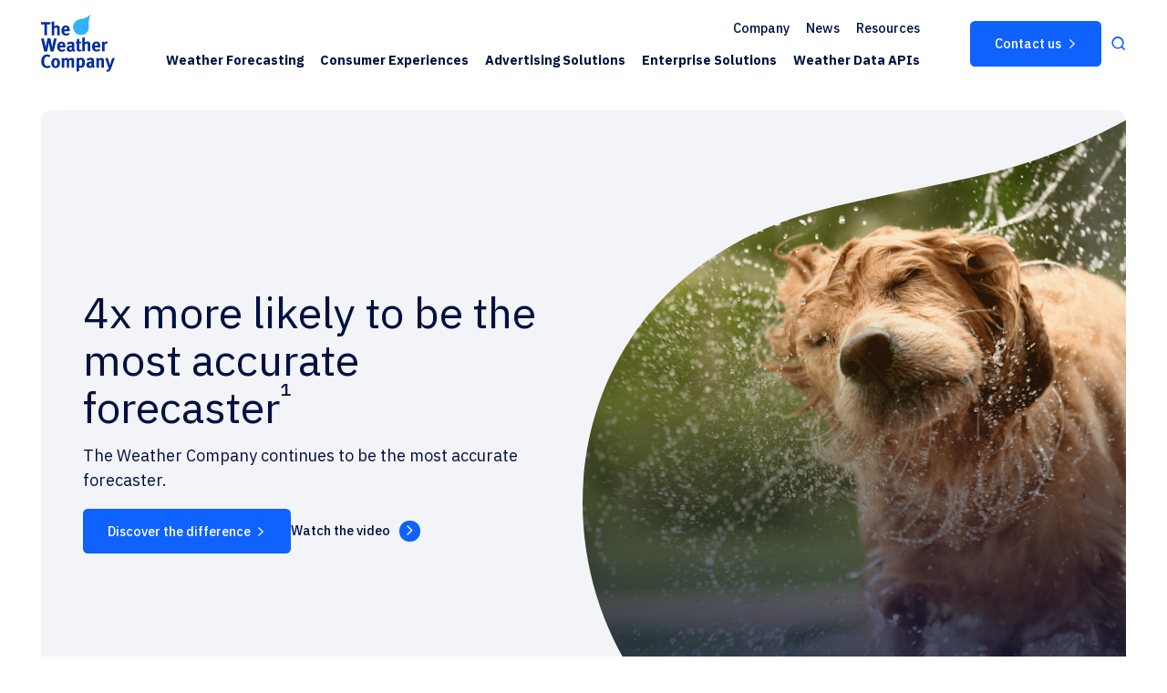

--- FILE ---
content_type: text/html; charset=UTF-8
request_url: https://www.weathercompany.com/
body_size: 24188
content:
<!DOCTYPE html>
<html lang="en-US" class="no-js">

<head>
	<meta charset="UTF-8" />
	<meta name="viewport" content="width=device-width, initial-scale=1, maximum-scale=2" />
	<link rel="profile" href="http://gmpg.org/xfn/11" />
	<link rel="pingback" href="https://www.weathercompany.com/xmlrpc.php" />
	<meta name='robots' content='index, follow, max-image-preview:large, max-snippet:-1, max-video-preview:-1' />
	<style>img:is([sizes="auto" i], [sizes^="auto," i]) { contain-intrinsic-size: 3000px 1500px }</style>
	
<!-- Google Tag Manager for WordPress by gtm4wp.com -->
<script data-cfasync="false" data-pagespeed-no-defer>
	var gtm4wp_datalayer_name = "dataLayer";
	var dataLayer = dataLayer || [];
</script>
<!-- End Google Tag Manager for WordPress by gtm4wp.com -->
	<!-- This site is optimized with the Yoast SEO Premium plugin v24.1 (Yoast SEO v25.2) - https://yoast.com/wordpress/plugins/seo/ -->
	<title>World&#039;s Leading Weather Data &amp; Forecast Provider | The Weather Company</title>
	<meta name="description" content="As the world&#039;s leading provider, we deliver trusted forecasting technology for businesses and consumers. Harness weather data with The Weather Company." />
	<link rel="canonical" href="https://www.weathercompany.com/" />
	<meta property="og:locale" content="en_US" />
	<meta property="og:type" content="website" />
	<meta property="og:title" content="The World’s Leading Weather Provider | The Weather Company" />
	<meta property="og:description" content="Harness the power of weather to make better, more informed decisions with human meteorological expertise and trusted technology from The Weather Company." />
	<meta property="og:url" content="https://www.weathercompany.com/" />
	<meta property="og:site_name" content="The Weather Company" />
	<meta property="article:modified_time" content="2025-09-26T15:36:01+00:00" />
	<meta property="og:image" content="https://www.weathercompany.com/wp-content/uploads/2024/01/leading-weather-provider-B2.jpg" />
	<meta property="og:image:width" content="1800" />
	<meta property="og:image:height" content="946" />
	<meta property="og:image:type" content="image/jpeg" />
	<meta name="twitter:card" content="summary_large_image" />
	<meta name="twitter:title" content="The World’s Leading Weather Provider | The Weather Company" />
	<meta name="twitter:description" content="Harness the power of weather to make better, informed decisions with human meteorological expertise and trusted technology from The Weather Company." />
	<meta name="twitter:image" content="https://www.weathercompany.com/wp-content/uploads/2024/01/leading-weather-provider-B2.jpg" />
	<script type="application/ld+json" class="yoast-schema-graph">{"@context":"https://schema.org","@graph":[{"@type":"WebPage","@id":"https://www.weathercompany.com/","url":"https://www.weathercompany.com/","name":"World's Leading Weather Data & Forecast Provider | The Weather Company","isPartOf":{"@id":"https://www.weathercompany.com/#website"},"about":{"@id":"https://www.weathercompany.com/#organization"},"datePublished":"2023-12-19T18:05:47+00:00","dateModified":"2025-09-26T15:36:01+00:00","description":"As the world's leading provider, we deliver trusted forecasting technology for businesses and consumers. Harness weather data with The Weather Company.","breadcrumb":{"@id":"https://www.weathercompany.com/#breadcrumb"},"inLanguage":"en-US","potentialAction":[{"@type":"ReadAction","target":["https://www.weathercompany.com/"]}]},{"@type":"BreadcrumbList","@id":"https://www.weathercompany.com/#breadcrumb","itemListElement":[{"@type":"ListItem","position":1,"name":"Home"}]},{"@type":"WebSite","@id":"https://www.weathercompany.com/#website","url":"https://www.weathercompany.com/","name":"The Weather Company","description":"","publisher":{"@id":"https://www.weathercompany.com/#organization"},"potentialAction":[{"@type":"SearchAction","target":{"@type":"EntryPoint","urlTemplate":"https://www.weathercompany.com/?s={search_term_string}"},"query-input":{"@type":"PropertyValueSpecification","valueRequired":true,"valueName":"search_term_string"}}],"inLanguage":"en-US"},{"@type":"Organization","@id":"https://www.weathercompany.com/#organization","name":"The Weather Company","url":"https://www.weathercompany.com/","logo":{"@type":"ImageObject","inLanguage":"en-US","@id":"https://www.weathercompany.com/#/schema/logo/image/","url":"https://www.weathercompany.com/wp-content/uploads/2023/12/brand-color.svg","contentUrl":"https://www.weathercompany.com/wp-content/uploads/2023/12/brand-color.svg","width":1,"height":1,"caption":"The Weather Company"},"image":{"@id":"https://www.weathercompany.com/#/schema/logo/image/"}}]}</script>
	<!-- / Yoast SEO Premium plugin. -->


<link rel='dns-prefetch' href='//unpkg.com' />
<link rel='dns-prefetch' href='//cdn.jsdelivr.net' />
<link rel='dns-prefetch' href='//cdnjs.cloudflare.com' />
<link rel='dns-prefetch' href='//fonts.googleapis.com' />
<link rel='stylesheet' id='wp-block-library-css' href='https://www.weathercompany.com/wp-includes/css/dist/block-library/style.min.css?ver=6.8.3' media='all' />
<style id='classic-theme-styles-inline-css'>
/*! This file is auto-generated */
.wp-block-button__link{color:#fff;background-color:#32373c;border-radius:9999px;box-shadow:none;text-decoration:none;padding:calc(.667em + 2px) calc(1.333em + 2px);font-size:1.125em}.wp-block-file__button{background:#32373c;color:#fff;text-decoration:none}
</style>
<style id='global-styles-inline-css'>
:root{--wp--preset--aspect-ratio--square: 1;--wp--preset--aspect-ratio--4-3: 4/3;--wp--preset--aspect-ratio--3-4: 3/4;--wp--preset--aspect-ratio--3-2: 3/2;--wp--preset--aspect-ratio--2-3: 2/3;--wp--preset--aspect-ratio--16-9: 16/9;--wp--preset--aspect-ratio--9-16: 9/16;--wp--preset--color--black: #000000;--wp--preset--color--cyan-bluish-gray: #abb8c3;--wp--preset--color--white: #ffffff;--wp--preset--color--pale-pink: #f78da7;--wp--preset--color--vivid-red: #cf2e2e;--wp--preset--color--luminous-vivid-orange: #ff6900;--wp--preset--color--luminous-vivid-amber: #fcb900;--wp--preset--color--light-green-cyan: #7bdcb5;--wp--preset--color--vivid-green-cyan: #00d084;--wp--preset--color--pale-cyan-blue: #8ed1fc;--wp--preset--color--vivid-cyan-blue: #0693e3;--wp--preset--color--vivid-purple: #9b51e0;--wp--preset--gradient--vivid-cyan-blue-to-vivid-purple: linear-gradient(135deg,rgba(6,147,227,1) 0%,rgb(155,81,224) 100%);--wp--preset--gradient--light-green-cyan-to-vivid-green-cyan: linear-gradient(135deg,rgb(122,220,180) 0%,rgb(0,208,130) 100%);--wp--preset--gradient--luminous-vivid-amber-to-luminous-vivid-orange: linear-gradient(135deg,rgba(252,185,0,1) 0%,rgba(255,105,0,1) 100%);--wp--preset--gradient--luminous-vivid-orange-to-vivid-red: linear-gradient(135deg,rgba(255,105,0,1) 0%,rgb(207,46,46) 100%);--wp--preset--gradient--very-light-gray-to-cyan-bluish-gray: linear-gradient(135deg,rgb(238,238,238) 0%,rgb(169,184,195) 100%);--wp--preset--gradient--cool-to-warm-spectrum: linear-gradient(135deg,rgb(74,234,220) 0%,rgb(151,120,209) 20%,rgb(207,42,186) 40%,rgb(238,44,130) 60%,rgb(251,105,98) 80%,rgb(254,248,76) 100%);--wp--preset--gradient--blush-light-purple: linear-gradient(135deg,rgb(255,206,236) 0%,rgb(152,150,240) 100%);--wp--preset--gradient--blush-bordeaux: linear-gradient(135deg,rgb(254,205,165) 0%,rgb(254,45,45) 50%,rgb(107,0,62) 100%);--wp--preset--gradient--luminous-dusk: linear-gradient(135deg,rgb(255,203,112) 0%,rgb(199,81,192) 50%,rgb(65,88,208) 100%);--wp--preset--gradient--pale-ocean: linear-gradient(135deg,rgb(255,245,203) 0%,rgb(182,227,212) 50%,rgb(51,167,181) 100%);--wp--preset--gradient--electric-grass: linear-gradient(135deg,rgb(202,248,128) 0%,rgb(113,206,126) 100%);--wp--preset--gradient--midnight: linear-gradient(135deg,rgb(2,3,129) 0%,rgb(40,116,252) 100%);--wp--preset--font-size--small: 13px;--wp--preset--font-size--medium: 20px;--wp--preset--font-size--large: 36px;--wp--preset--font-size--x-large: 42px;--wp--preset--spacing--20: 0.44rem;--wp--preset--spacing--30: 0.67rem;--wp--preset--spacing--40: 1rem;--wp--preset--spacing--50: 1.5rem;--wp--preset--spacing--60: 2.25rem;--wp--preset--spacing--70: 3.38rem;--wp--preset--spacing--80: 5.06rem;--wp--preset--shadow--natural: 6px 6px 9px rgba(0, 0, 0, 0.2);--wp--preset--shadow--deep: 12px 12px 50px rgba(0, 0, 0, 0.4);--wp--preset--shadow--sharp: 6px 6px 0px rgba(0, 0, 0, 0.2);--wp--preset--shadow--outlined: 6px 6px 0px -3px rgba(255, 255, 255, 1), 6px 6px rgba(0, 0, 0, 1);--wp--preset--shadow--crisp: 6px 6px 0px rgba(0, 0, 0, 1);}:where(.is-layout-flex){gap: 0.5em;}:where(.is-layout-grid){gap: 0.5em;}body .is-layout-flex{display: flex;}.is-layout-flex{flex-wrap: wrap;align-items: center;}.is-layout-flex > :is(*, div){margin: 0;}body .is-layout-grid{display: grid;}.is-layout-grid > :is(*, div){margin: 0;}:where(.wp-block-columns.is-layout-flex){gap: 2em;}:where(.wp-block-columns.is-layout-grid){gap: 2em;}:where(.wp-block-post-template.is-layout-flex){gap: 1.25em;}:where(.wp-block-post-template.is-layout-grid){gap: 1.25em;}.has-black-color{color: var(--wp--preset--color--black) !important;}.has-cyan-bluish-gray-color{color: var(--wp--preset--color--cyan-bluish-gray) !important;}.has-white-color{color: var(--wp--preset--color--white) !important;}.has-pale-pink-color{color: var(--wp--preset--color--pale-pink) !important;}.has-vivid-red-color{color: var(--wp--preset--color--vivid-red) !important;}.has-luminous-vivid-orange-color{color: var(--wp--preset--color--luminous-vivid-orange) !important;}.has-luminous-vivid-amber-color{color: var(--wp--preset--color--luminous-vivid-amber) !important;}.has-light-green-cyan-color{color: var(--wp--preset--color--light-green-cyan) !important;}.has-vivid-green-cyan-color{color: var(--wp--preset--color--vivid-green-cyan) !important;}.has-pale-cyan-blue-color{color: var(--wp--preset--color--pale-cyan-blue) !important;}.has-vivid-cyan-blue-color{color: var(--wp--preset--color--vivid-cyan-blue) !important;}.has-vivid-purple-color{color: var(--wp--preset--color--vivid-purple) !important;}.has-black-background-color{background-color: var(--wp--preset--color--black) !important;}.has-cyan-bluish-gray-background-color{background-color: var(--wp--preset--color--cyan-bluish-gray) !important;}.has-white-background-color{background-color: var(--wp--preset--color--white) !important;}.has-pale-pink-background-color{background-color: var(--wp--preset--color--pale-pink) !important;}.has-vivid-red-background-color{background-color: var(--wp--preset--color--vivid-red) !important;}.has-luminous-vivid-orange-background-color{background-color: var(--wp--preset--color--luminous-vivid-orange) !important;}.has-luminous-vivid-amber-background-color{background-color: var(--wp--preset--color--luminous-vivid-amber) !important;}.has-light-green-cyan-background-color{background-color: var(--wp--preset--color--light-green-cyan) !important;}.has-vivid-green-cyan-background-color{background-color: var(--wp--preset--color--vivid-green-cyan) !important;}.has-pale-cyan-blue-background-color{background-color: var(--wp--preset--color--pale-cyan-blue) !important;}.has-vivid-cyan-blue-background-color{background-color: var(--wp--preset--color--vivid-cyan-blue) !important;}.has-vivid-purple-background-color{background-color: var(--wp--preset--color--vivid-purple) !important;}.has-black-border-color{border-color: var(--wp--preset--color--black) !important;}.has-cyan-bluish-gray-border-color{border-color: var(--wp--preset--color--cyan-bluish-gray) !important;}.has-white-border-color{border-color: var(--wp--preset--color--white) !important;}.has-pale-pink-border-color{border-color: var(--wp--preset--color--pale-pink) !important;}.has-vivid-red-border-color{border-color: var(--wp--preset--color--vivid-red) !important;}.has-luminous-vivid-orange-border-color{border-color: var(--wp--preset--color--luminous-vivid-orange) !important;}.has-luminous-vivid-amber-border-color{border-color: var(--wp--preset--color--luminous-vivid-amber) !important;}.has-light-green-cyan-border-color{border-color: var(--wp--preset--color--light-green-cyan) !important;}.has-vivid-green-cyan-border-color{border-color: var(--wp--preset--color--vivid-green-cyan) !important;}.has-pale-cyan-blue-border-color{border-color: var(--wp--preset--color--pale-cyan-blue) !important;}.has-vivid-cyan-blue-border-color{border-color: var(--wp--preset--color--vivid-cyan-blue) !important;}.has-vivid-purple-border-color{border-color: var(--wp--preset--color--vivid-purple) !important;}.has-vivid-cyan-blue-to-vivid-purple-gradient-background{background: var(--wp--preset--gradient--vivid-cyan-blue-to-vivid-purple) !important;}.has-light-green-cyan-to-vivid-green-cyan-gradient-background{background: var(--wp--preset--gradient--light-green-cyan-to-vivid-green-cyan) !important;}.has-luminous-vivid-amber-to-luminous-vivid-orange-gradient-background{background: var(--wp--preset--gradient--luminous-vivid-amber-to-luminous-vivid-orange) !important;}.has-luminous-vivid-orange-to-vivid-red-gradient-background{background: var(--wp--preset--gradient--luminous-vivid-orange-to-vivid-red) !important;}.has-very-light-gray-to-cyan-bluish-gray-gradient-background{background: var(--wp--preset--gradient--very-light-gray-to-cyan-bluish-gray) !important;}.has-cool-to-warm-spectrum-gradient-background{background: var(--wp--preset--gradient--cool-to-warm-spectrum) !important;}.has-blush-light-purple-gradient-background{background: var(--wp--preset--gradient--blush-light-purple) !important;}.has-blush-bordeaux-gradient-background{background: var(--wp--preset--gradient--blush-bordeaux) !important;}.has-luminous-dusk-gradient-background{background: var(--wp--preset--gradient--luminous-dusk) !important;}.has-pale-ocean-gradient-background{background: var(--wp--preset--gradient--pale-ocean) !important;}.has-electric-grass-gradient-background{background: var(--wp--preset--gradient--electric-grass) !important;}.has-midnight-gradient-background{background: var(--wp--preset--gradient--midnight) !important;}.has-small-font-size{font-size: var(--wp--preset--font-size--small) !important;}.has-medium-font-size{font-size: var(--wp--preset--font-size--medium) !important;}.has-large-font-size{font-size: var(--wp--preset--font-size--large) !important;}.has-x-large-font-size{font-size: var(--wp--preset--font-size--x-large) !important;}
:where(.wp-block-post-template.is-layout-flex){gap: 1.25em;}:where(.wp-block-post-template.is-layout-grid){gap: 1.25em;}
:where(.wp-block-columns.is-layout-flex){gap: 2em;}:where(.wp-block-columns.is-layout-grid){gap: 2em;}
:root :where(.wp-block-pullquote){font-size: 1.5em;line-height: 1.6;}
</style>
<link rel='stylesheet' id='bodhi-svgs-attachment-css' href='https://www.weathercompany.com/wp-content/plugins/svg-support/css/svgs-attachment.css' media='all' />
<link rel='stylesheet' id='cust-wp-style-css' href='https://www.weathercompany.com/wp-content/themes/twc-wp/style.css?ver=1.0' media='all' />
<link rel='stylesheet' id='cust-style-css' href='https://www.weathercompany.com/wp-content/themes/twc-wp/assets/css/style.min.css?ver=1.8.0' media='all' />
<link rel='stylesheet' id='ibm-plex-sans-css' href='https://fonts.googleapis.com/css2?family=IBM+Plex+Sans%3Awght%40300%3B400%3B500%3B600%3B700&#038;display=swap&#038;ver=1.0.0' media='all' />
<link rel='stylesheet' id='heateor_sss_frontend_css-css' href='https://www.weathercompany.com/wp-content/plugins/sassy-social-share/public/css/sassy-social-share-public.css?ver=3.3.76' media='all' />
<style id='heateor_sss_frontend_css-inline-css'>
.heateor_sss_button_instagram span.heateor_sss_svg,a.heateor_sss_instagram span.heateor_sss_svg{background:radial-gradient(circle at 30% 107%,#fdf497 0,#fdf497 5%,#fd5949 45%,#d6249f 60%,#285aeb 90%)}.heateor_sss_horizontal_sharing .heateor_sss_svg,.heateor_sss_standard_follow_icons_container .heateor_sss_svg{color:#fff;border-width:0px;border-style:solid;border-color:transparent}.heateor_sss_horizontal_sharing .heateorSssTCBackground{color:#666}.heateor_sss_horizontal_sharing span.heateor_sss_svg:hover,.heateor_sss_standard_follow_icons_container span.heateor_sss_svg:hover{border-color:transparent;}.heateor_sss_vertical_sharing span.heateor_sss_svg,.heateor_sss_floating_follow_icons_container span.heateor_sss_svg{color:#fff;border-width:0px;border-style:solid;border-color:transparent;}.heateor_sss_vertical_sharing .heateorSssTCBackground{color:#666;}.heateor_sss_vertical_sharing span.heateor_sss_svg:hover,.heateor_sss_floating_follow_icons_container span.heateor_sss_svg:hover{border-color:transparent;}@media screen and (max-width:783px) {.heateor_sss_vertical_sharing{display:none!important}}
</style>
<script src="https://www.weathercompany.com/wp-includes/js/jquery/jquery.min.js?ver=3.7.1" id="jquery-core-js"></script>
<script src="https://www.weathercompany.com/wp-includes/js/jquery/jquery-migrate.min.js?ver=3.4.1" id="jquery-migrate-js"></script>
<!-- Google tag (gtag.js) -->
<script async src="https://www.googletagmanager.com/gtag/js?id=G-P372HQC5RZ"></script>
<script>
  window.dataLayer = window.dataLayer || [];
  function gtag(){dataLayer.push(arguments);}
  gtag('js', new Date());

  gtag('config', 'G-P372HQC5RZ');
</script>
<!-- Google Tag Manager for WordPress by gtm4wp.com -->
<!-- GTM Container placement set to footer -->
<script data-cfasync="false" data-pagespeed-no-defer>
	var dataLayer_content = {"pagePostType":"frontpage","pagePostType2":"single-page","pagePostAuthor":"twc-admin"};
	dataLayer.push( dataLayer_content );
</script>
<script data-cfasync="false" data-pagespeed-no-defer>
(function(w,d,s,l,i){w[l]=w[l]||[];w[l].push({'gtm.start':
new Date().getTime(),event:'gtm.js'});var f=d.getElementsByTagName(s)[0],
j=d.createElement(s),dl=l!='dataLayer'?'&l='+l:'';j.async=true;j.src=
'//www.googletagmanager.com/gtm.js?id='+i+dl;f.parentNode.insertBefore(j,f);
})(window,document,'script','dataLayer','GTM-PS3FZBZB');
</script>
<!-- End Google Tag Manager for WordPress by gtm4wp.com -->
		<script>
		(function(h,o,t,j,a,r){
			h.hj=h.hj||function(){(h.hj.q=h.hj.q||[]).push(arguments)};
			h._hjSettings={hjid:6468664,hjsv:5};
			a=o.getElementsByTagName('head')[0];
			r=o.createElement('script');r.async=1;
			r.src=t+h._hjSettings.hjid+j+h._hjSettings.hjsv;
			a.appendChild(r);
		})(window,document,'//static.hotjar.com/c/hotjar-','.js?sv=');
		</script>
				<script>
			document.documentElement.className = document.documentElement.className.replace('no-js', 'js');
		</script>
				<style>
			.no-js img.lazyload {
				display: none;
			}

			figure.wp-block-image img.lazyloading {
				min-width: 150px;
			}

						.lazyload, .lazyloading {
				opacity: 0;
			}

			.lazyloaded {
				opacity: 1;
				transition: opacity 400ms;
				transition-delay: 0ms;
			}

					</style>
		<link rel="icon" href="https://www.weathercompany.com/wp-content/uploads/2024/01/cropped-favicon-32x32.png" sizes="32x32" />
<link rel="icon" href="https://www.weathercompany.com/wp-content/uploads/2024/01/cropped-favicon-192x192.png" sizes="192x192" />
<link rel="apple-touch-icon" href="https://www.weathercompany.com/wp-content/uploads/2024/01/cropped-favicon-180x180.png" />
<meta name="msapplication-TileImage" content="https://www.weathercompany.com/wp-content/uploads/2024/01/cropped-favicon-270x270.png" />
		<style id="wp-custom-css">
			.ft-bottom-left.cell-md-4 {
	width: 40%;
}
.ft-bottom-center.cell-md-4, .ft-bottom-right.cell-md-4.text-right {
	width: 30%;
}

.main-header .navigation ul li .sub-menu-wrapper .sub-menu li a.is-external-icon span::after {
	  width: .8rem;
    height: .8rem;
    min-width: .8rem;
}

.main-header .navigation ul li a.is-external-icon div span::after {
		width: .8rem;
    height: .8rem;
    min-width: .8rem;
}

.wysiwyg-component .wc-content .aligncenter, .wysiwyg-component .wc-content .alignleft, .wysiwyg-component .wc-content .alignnone, .wysiwyg-component .wc-content .alignright {
    width: inherit !important;
}

div .wysiwyg-component .wc-content img {
	width: inherit !important;
}

div.aligncenter {
	text-align:center
}

div.wp-video {
	width: 100% !important;
}

div.mejs-video {
	width: 100% !important;
}		</style>
			<link rel="preconnect" href="https://fonts.googleapis.com">
	<link rel="preconnect" href="https://fonts.gstatic.com" crossorigin>
    	<script src="https://cmp.osano.com/AzqB8zU10OEEG45Bl/7fdf7116-e41b-4408-9c20-335854eb5ea5/osano.js"></script>
<style>
body.admin-bar > .wrapper {
    margin-top: 32px;
}
body.admin-bar .main-header {
    top: 32px;
}
@media screen and (max-width: 782px) {
    body.admin-bar > .wrapper {
        margin-top: 46px;
    }
    body.admin-bar .main-header {
        top: 46px;
    }
}
</style>

<script type="text/javascript" src="https://cdn.bizible.com/scripts/bizible.js" async=""></script>	</head>

<body class="home wp-singular page-template page-template-template-part page-template-template-frontpage page-template-template-parttemplate-frontpage-php page page-id-6 wp-theme-twc-wp   new-home-hero">
	<!-- Start -->
    <div class="wrapper">
        <div class="main-container">
        <!-- Device menu -->
            <div class="mbnav d-md-none">
                <div class="mbnav__backdrop"></div>
                <div class="mbnav__state" data-clickable="true">
                    <!--  main responsive menu -->
                    <div class="mbnav__inner"><div class="mobile-menu-wapper">
	<div class="header-search">
		<div class="h-search-wrap"><form class="h-search-form-wrap" action="https://www.weathercompany.com/" method="get">
				<div class="h-search-field">
					<label>search<input type="search" name="s" placeholder="Search"></label>
					<button class="icon-search" type="submit">search</button>
				</div>
			</form>
		</div>
	</div><ul class="main-menu"><li class="menu-item">
				<a href="javascript:void(0)" target="_self" class="menu-link">Weather Forecasting</a><div class="sub-menu-wrapper-mobile">
						<ul class="menu-navigation">
							<li class="back-click">Main Menu</li>
						</ul>
						<div class="prev-title">Weather Forecasting</div>
						<div class="smw-item">
							<div class="smw-content text-white">
								<ul><li class="menu-item"><a href="https://www.weathercompany.com/proven-accuracy/" target="_self" class="menu-link"><span>Proven Accuracy</span></a></li><li class="menu-item"><a href="https://www.weathercompany.com/global-high-resolution-atmospheric-forecasting/" target="_self" class="menu-link"><span>GRAF</span></a></li></ul>
							</div>
						</div>
					</div></li><li class="menu-item">
				<a href="javascript:void(0)" target="_self" class="menu-link">Consumer Experiences</a><div class="sub-menu-wrapper-mobile">
						<ul class="menu-navigation">
							<li class="back-click">Main Menu</li>
						</ul>
						<div class="prev-title">Consumer Experiences</div>
						<div class="smw-item">
							<div class="smw-content text-white">
								<ul><li class="menu-item"><a href="https://weather.onelink.me/2902176432/770lrwva" target="_blank" class="menu-link is-external-icon"><span>The Weather Channel</span></a></li><li class="menu-item"><a href="https://go.onelink.me/939963580/pnz1yxw4" target="_blank" class="menu-link is-external-icon"><span>Weather Underground</span></a></li><li class="menu-item"><a href="https://weather.onelink.me/RFZA/2udn93zj" target="_blank" class="menu-link is-external-icon"><span>Storm Radar</span></a></li></ul>
							</div>
						</div>
					</div></li><li class="menu-item">
				<a href="javascript:void(0)" target="_self" class="menu-link">Advertising Solutions</a><div class="sub-menu-wrapper-mobile v2">
						<ul class="menu-navigation">
							<li class="back-click">Main Menu</li>
						</ul>
						<div class="prev-title">Advertising Solutions</div>
						<div class="smw-item">
							<div class="smw-content text-white">
								<ul><li><a class="btn-link smw-page-link" href="https://www.weathercompany.com/advertising/" target="_self">About Advertising Solutions</a></li><li class="menu-item"><a href="https://www.weathercompany.com/advertising/weather-targeting/" target="_self" class="menu-link"><span>Weather Targeting</span><p>Drive action with scaled, universal, and privacy-forward weather data</p></a></li><li class="menu-item"><a href="https://www.weathercompany.com/advertising/premium-ad-formats/" target="_self" class="menu-link"><span>Premium Experiences</span><p>Leave a lasting impression with storytelling built for maximum impact</p></a></li><li class="menu-item"><a href="https://www.weathercompany.com/advertising/sponsorships/" target="_self" class="menu-link"><span>Sponsorships</span><p>Own the moment with contextual experiences that drive relevancy</p></a></li><li class="menu-item"><a href="https://www.weathercompany.com/advertising/audience-targeting/" target="_self" class="menu-link"><span>Audience Targeting</span><p>Build relationships while creating value and driving performance</p></a></li><li class="menu-item"><a href="https://www.weathercompany.com/advertising/meet-the-rainmakers/" target="_self" class="menu-link"><span>Meet the Rainmakers</span><p>Learn how brands are transforming business with the power of weather</p></a></li></ul>
							</div>
						</div>
					</div></li><li class="menu-item">
				<a href="javascript:void(0)" target="_self" class="menu-link">Enterprise Solutions</a><div class="sub-menu-wrapper-mobile">
									<ul class="menu-navigation">
										<li class="back-click">Main Menu</li>
									</ul>
									<div class="prev-title">Enterprise Solutions</div>
									<div class="smw-item">
										<div class="smw-content text-white">
											<ul><li class="menu-item">
														<a href="javascript:void(0)" class="menu-link" target="_self">Aviation</a><div class="sub-menu-wrapper-mobile v2">
															<ul class="menu-navigation">
																<li class="back-click">Main Menu</li>
																<li class="back-click">Enterprise Solutions</li>
															</ul><div class="prev-title">Aviation</div>
																<div class="smw-item">
																	<div class="smw-content text-white">
																		<ul><li><a class="smw-page-link btn-link" href="https://www.weathercompany.com/aviation/" target="_self">About Aviation Solutions</a></li><li class="menu-item ">
																					<a href="https://www.weathercompany.com/aviation/maverick-dispatch/" class="menu-link"><div>
																							<span>Maverick Dispatch</span><p>Enhance dispatch operations with an intelligent flight tracking experience</p></div></a>
																				</li><li class="menu-item ">
																					<a href="https://www.weathercompany.com/aviation/pilotbrief/" class="menu-link"><div>
																							<span>Pilotbrief</span><p>Enable fast, collaborative decisions between the cockpit and the ground</p></div></a>
																				</li><li class="menu-item ">
																					<a href="https://www.weathercompany.com/aviation/weather-forecast-services/" class="menu-link"><div>
																							<span>Weather Forecast Services</span><p>Engage our aviation weather experts to support safe, efficient operations</p></div></a>
																				</li><li class="menu-item ">
																					<a href="https://www.weathercompany.com/aviation/total-turbulence-alerting/" class="menu-link"><div>
																							<span>Total Turbulence Alerting</span><p>Reduce impacts related to rough air with real-time forecasts and alerts</p></div></a>
																				</li><li class="menu-item ">
																					<a href="https://www.weathercompany.com/aviation/fusion/" class="menu-link"><div>
																							<span>Fusion</span><p>Manage by exception with flight tracking built on weather intelligence</p></div></a>
																				</li></ul>
																	</div>
																</div></div></li><li class="menu-item">
														<a href="javascript:void(0)" class="menu-link" target="_self">Media</a><div class="sub-menu-wrapper-mobile v2">
															<ul class="menu-navigation">
																<li class="back-click">Main Menu</li>
																<li class="back-click">Enterprise Solutions</li>
															</ul><div class="prev-title">Media</div>
																<div class="smw-item">
																	<div class="smw-content text-white">
																		<ul><li><a class="smw-page-link btn-link" href="https://www.weathercompany.com/media/" target="_self">About Media Solutions</a></li><li class="menu-item ">
																					<a href="https://www.weathercompany.com/media/reelsphere/" class="menu-link"><div>
																							<span>ReelSphere</span><p>Automate custom weather content production for 24/7 delivery</p></div></a>
																				</li><li class="menu-item ">
																					<a href="https://www.weathercompany.com/media/max-alert-live/" class="menu-link"><div>
																							<span>Max Alert Live</span><p>Keep audiences informed and safe with automated weather alerts </p></div></a>
																				</li><li class="menu-item ">
																					<a href="https://www.weathercompany.com/media/max-cloud/" class="menu-link"><div>
																							<span>Max Cloud</span><p>Streamline collaboration and content sharing across your station group</p></div></a>
																				</li><li class="menu-item ">
																					<a href="https://www.weathercompany.com/media/max-one-pro/" class="menu-link"><div>
																							<span>Max One Pro</span><p>Deliver accurate, broadcast-quality weather content inside a quick-start platform</p></div></a>
																				</li><li class="menu-item ">
																					<a href="https://www.weathercompany.com/media/maximum-earth/" class="menu-link"><div>
																							<span>MAXimum Earth</span><p>Differentiate your map and weather visualizations with realistic 3D views</p></div></a>
																				</li><li class="menu-item ">
																					<a href="https://www.weathercompany.com/media/max-connect/" class="menu-link"><div>
																							<span>Max Connect</span><p>Allow on-air talent to see what viewers see, in the palm of their hand</p></div></a>
																				</li><li class="menu-item ">
																					<a href="https://www.weathercompany.com/media/max-engage/" class="menu-link"><div>
																							<span>Max Engage</span><p>Supercharge your digital content with hyperlocal weather and traffic videos</p></div></a>
																				</li><li class="menu-item ">
																					<a href="https://www.weathercompany.com/media/max-mobile/" class="menu-link"><div>
																							<span>Max Mobile</span><p>Deliver compelling local weather on a branded mobile app </p></div></a>
																				</li><li class="menu-item ">
																					<a href="https://www.weathercompany.com/media/max-reality/" class="menu-link"><div>
																							<span>Max Reality</span><p>Build exciting weather presentations with augmented reality</p></div></a>
																				</li><li class="menu-item ">
																					<a href="https://www.weathercompany.com/media/max-sky/" class="menu-link"><div>
																							<span>Max Sky</span><p>Treat viewers to a virtual weather journey with realistic sky graphics </p></div></a>
																				</li><li class="menu-item ">
																					<a href="https://www.weathercompany.com/media/max-social/" class="menu-link"><div>
																							<span>Max Social</span><p>Boost engagement by rapidly posting weather content across social channels</p></div></a>
																				</li><li class="menu-item ">
																					<a href="https://www.weathercompany.com/media/max-storm/" class="menu-link"><div>
																							<span>Max Storm</span><p>Captivate viewers during severe weather coverage with stunning 3D graphics</p></div></a>
																				</li><li class="menu-item ">
																					<a href="https://www.weathercompany.com/media/max-studio/" class="menu-link"><div>
																							<span>Max Studio</span><p>Empower talent to interact with weather graphics while staying on-air</p></div></a>
																				</li><li class="menu-item ">
																					<a href="https://www.weathercompany.com/media/max-traffic/" class="menu-link"><div>
																							<span>Max Traffic</span><p>Assist viewers during their commute with integrated live traffic and weather</p></div></a>
																				</li><li class="menu-item ">
																					<a href="https://www.weathercompany.com/media/max-web/" class="menu-link"><div>
																							<span>Max Web</span><p>Attract viewers and advertisers with interactive widgets for websites</p></div></a>
																				</li><li class="menu-item ">
																					<a href="https://www.weathercompany.com/media/max-velocity/" class="menu-link"><div>
																							<span>Max Velocity</span><p>Create and publish videos and live streams, anywhere and anytime</p></div></a>
																				</li></ul>
																	</div>
																</div></div></li><li class="menu-item">
														<a href="javascript:void(0)" class="menu-link" target="_self">Government &amp; Defense</a><div class="sub-menu-wrapper-mobile v2">
															<ul class="menu-navigation">
																<li class="back-click">Main Menu</li>
																<li class="back-click">Enterprise Solutions</li>
															</ul><div class="prev-title">Government &amp; Defense</div>
																<div class="smw-item">
																	<div class="smw-content text-white">
																		<ul><li><a class="smw-page-link btn-link" href="https://www.weathercompany.com/government-and-defense/" target="_self">About Government &amp; Defense Solutions</a></li><li class="menu-item ">
																					<a href="https://www.weathercompany.com/government-and-defense/weatherverse-planner/" class="menu-link"><div>
																							<span>Weatherverse Planner</span><p>Assess weather’s impact on operations, mission planning, and logistics</p></div></a>
																				</li><li class="menu-item ">
																					<a href="https://www.weathercompany.com/government-and-defense/weatherverse-sim/" class="menu-link"><div>
																							<span>Weatherverse Sim</span><p>Improve outcomes with actual weather conditions in synthetic environments</p></div></a>
																				</li></ul>
																	</div>
																</div></div></li></ul>
										</div>
									</div>
								</div></li><li class="menu-item">
				<a href="javascript:void(0)" target="_self" class="menu-link">Weather Data APIs</a><div class="sub-menu-wrapper-mobile">
						<ul class="menu-navigation">
							<li class="back-click">Main Menu</li>
						</ul>
						<div class="prev-title">Weather Data APIs</div>
						<div class="smw-item">
							<div class="smw-content text-white">
								<ul><li><a class="btn-link smw-page-link" href="https://www.weathercompany.com/weather-data-apis/" target="_self">About Weather Data APIs</a></li><li class="menu-item"><a href="https://www.weathercompany.com/weather-data-api-free-trial/" target="_self" class="menu-link"><span>Weather Data API Free Trial</span></a></li><li class="menu-item"><a href="https://www.weathercompany.com/weather-data-apis/weather-data-apis-packages-pricing/" target="_self" class="menu-link is-external-icon"><span>Weather Data API Packages &amp; Pricing</span></a></li><li class="menu-item"><a href="http://developer.weather.com" target="_blank" class="menu-link is-external-icon"><span>API Documentation</span></a></li></ul>
							</div>
						</div>
					</div></li><li class="menu-item">
					<a href="javascript:void(0)" target="_self" class="menu-link">Company</a><div class="sub-menu-wrapper-mobile">
							<ul class="menu-navigation">
								<li class="back-click">Main Menu</li>
							</ul>
							<div class="prev-title">Company</div>
							<div class="smw-item">
								<div class="smw-content text-white">
									<ul><li class="menu-item"><a href="https://www.weathercompany.com/about-us/" target="_self" class="menu-link"><span>About Us</span></a></li><li class="menu-item"><a href="https://www.weathercompany.com/leadership/" target="_self" class="menu-link"><span>Leadership</span></a></li><li class="menu-item"><a href="https://www.weathercompany.com/careers/" target="_self" class="menu-link"><span>Careers</span></a></li></ul>
								</div>
							</div>
						</div></li><li class="menu-item">
					<a href="javascript:void(0)" target="_self" class="menu-link">News</a><div class="sub-menu-wrapper-mobile">
							<ul class="menu-navigation">
								<li class="back-click">Main Menu</li>
							</ul>
							<div class="prev-title">News</div>
							<div class="smw-item">
								<div class="smw-content text-white">
									<ul><li class="menu-item"><a href="https://www.weathercompany.com/news/" target="_self" class="menu-link"><span>News</span></a></li><li class="menu-item"><a href="https://www.weathercompany.com/news/in-the-news/" target="_self" class="menu-link"><span>In the News</span></a></li></ul>
								</div>
							</div>
						</div></li><li class="menu-item">
					<a href="javascript:void(0)" target="_self" class="menu-link">Resources</a><div class="sub-menu-wrapper-mobile">
									<ul class="menu-navigation">
										<li class="back-click">Main Menu</li>
									</ul><div class="prev-title">Resources</div>
										<div class="smw-item">
											<div class="smw-content text-white">
												<ul><li class="menu-item">
															<a href="https://www.weathercompany.com/case-studies/" class="menu-link aaaa ">
																<div>
																	<span>Case Studies</span></div>
															</a>
														</li><li class="menu-item">
															<a href="https://www.weathercompany.com/blog/" class="menu-link aaaa ">
																<div>
																	<span>The Weather Company Blog</span></div>
															</a>
														</li><li class="menu-item">
															<a href="https://www.weathercompany.com/solution-sheets/" class="menu-link aaaa ">
																<div>
																	<span>Solution Sheets</span></div>
															</a>
														</li><li class="menu-item">
															<a href="http://developer.weather.com" class="menu-link aaaa  is-external-icon">
																<div>
																	<span>API Documentation</span></div>
															</a>
														</li></ul>
											</div>
										</div><a href="https://www.weathercompany.com/blog/weather-intelligence-turns-changing-conditions-into-opportunities/" class="smw-post"><div class="smw-post-img-wrap">
													<div class="smw-post-img">
														<img width="7952" height="5304" src="https://www.weathercompany.com/wp-content/uploads/2024/10/AdobeStock_238520189.jpeg" class="attachment-post-thumbnail size-post-thumbnail wp-post-image" alt="Commercial buildings in a city" decoding="async" fetchpriority="high" srcset="https://www.weathercompany.com/wp-content/uploads/2024/10/AdobeStock_238520189.jpeg 7952w, https://www.weathercompany.com/wp-content/uploads/2024/10/AdobeStock_238520189-300x200.jpeg 300w, https://www.weathercompany.com/wp-content/uploads/2024/10/AdobeStock_238520189-1024x683.jpeg 1024w, https://www.weathercompany.com/wp-content/uploads/2024/10/AdobeStock_238520189-768x512.jpeg 768w, https://www.weathercompany.com/wp-content/uploads/2024/10/AdobeStock_238520189-1536x1025.jpeg 1536w" sizes="(max-width: 7952px) 100vw, 7952px" />
														<span class="smw-featured-tag">Featured</span>
													</div>
												</div><div class="smw-post-content"><span class="eyebrow-text">Blog</span><p>Weather intelligence for the future: Crafting a strategic enterprise approach to changing environmental conditions</p><span class="btn-link">Continue reading</span>
											</div>
										</a></div></li></ul><div class="mb-btn-wrap"><a class="btn" href="https://www.weathercompany.com/contact/" target="_self">Contact us</a></div></div></div>
                </div>
            </div><header class="main-header header-white"><div class="main-header-wrap">
                    <div class="container-fluid d-flex justify-content-between align-items-center"><a href="https://www.weathercompany.com/" class="brand"><img data-src="https://www.weathercompany.com/wp-content/uploads/2023/12/brand-color.svg" alt="The Weather Company" class="brand-color no-lazy lazyload" src="[data-uri]"><img data-src="https://www.weathercompany.com/wp-content/uploads/2023/12/brand-white.svg" alt="The Weather Company" class="brand-white no-lazy lazyload" src="[data-uri]"></a><div class="navigation-wrap"><div class="navigation utility-menu">
			<nav><div class="menu-wrap">
		<ul id="menu-main-menu-1" class="menu"><li class="menu-item menu-item-type-post_type menu-item-object-page">
				<a href="javascript:void(0)" target="_self">Company</a><div class="sub-menu-wrapper">
						<ul class="sub-menu"><li><a href="https://www.weathercompany.com/about-us/" target="_self"><span>About Us</span></a></li><li><a href="https://www.weathercompany.com/leadership/" target="_self"><span>Leadership</span></a></li><li><a href="https://www.weathercompany.com/careers/" target="_self"><span>Careers</span></a></li></ul>
					</div></li><li class="menu-item menu-item-type-post_type menu-item-object-page">
				<a href="javascript:void(0)" target="_self">News</a><div class="sub-menu-wrapper">
						<ul class="sub-menu"><li><a href="https://www.weathercompany.com/news/" target="_self"><span>News</span></a></li><li><a href="https://www.weathercompany.com/news/in-the-news/" target="_self"><span>In the News</span></a></li></ul>
					</div></li><li class="menu-item menu-item-type-post_type menu-item-object-page">
				<a href="javascript:void(0)" target="_self">Resources</a><div class="mega-menu-wrapper v2 v3">
									<div class="mmw-container">
										<div class="row mmw-row"><div class="mmw-cell-left">
											<ul class="mmw-content-list"><li>
														<a href="https://www.weathercompany.com/case-studies/" class="mmw-post-link">
															<div>
																<span>Case Studies</span></div>
														</a>
													</li><li>
														<a href="https://www.weathercompany.com/blog/" class="mmw-post-link">
															<div>
																<span>The Weather Company Blog</span></div>
														</a>
													</li><li>
														<a href="https://www.weathercompany.com/solution-sheets/" class="mmw-post-link">
															<div>
																<span>Solution Sheets</span></div>
														</a>
													</li><li>
														<a href="http://developer.weather.com" class="mmw-post-link is-external-icon">
															<div>
																<span>API Documentation</span></div>
														</a>
													</li></ul>
										</div><div class="mmw-cell-right">
												<a href="https://www.weathercompany.com/blog/weather-intelligence-turns-changing-conditions-into-opportunities/" class="mmw-post-wrap"><div class="mmw-post-img">
															<img width="7952" height="5304" data-src="https://www.weathercompany.com/wp-content/uploads/2024/10/AdobeStock_238520189.jpeg" class="attachment-post-thumbnail size-post-thumbnail wp-post-image lazyload" alt="Commercial buildings in a city" decoding="async" data-srcset="https://www.weathercompany.com/wp-content/uploads/2024/10/AdobeStock_238520189.jpeg 7952w, https://www.weathercompany.com/wp-content/uploads/2024/10/AdobeStock_238520189-300x200.jpeg 300w, https://www.weathercompany.com/wp-content/uploads/2024/10/AdobeStock_238520189-1024x683.jpeg 1024w, https://www.weathercompany.com/wp-content/uploads/2024/10/AdobeStock_238520189-768x512.jpeg 768w, https://www.weathercompany.com/wp-content/uploads/2024/10/AdobeStock_238520189-1536x1025.jpeg 1536w" data-sizes="(max-width: 7952px) 100vw, 7952px" src="[data-uri]" style="--smush-placeholder-width: 7952px; --smush-placeholder-aspect-ratio: 7952/5304;" />
															<span class="mmw-post-tag">Featured</span>
														</div><div class="mmw-post-content"><span class="eyebrow-text">Blog</span><p>Weather intelligence for the future: Crafting a strategic enterprise approach to changing environmental conditions</p><span class="btn-link">Continue reading</span>
													</div>
												</a>
											</div></div>
									</div>
								</div></li></ul>
	</div></nav>
		</div><div class="navigation">
			<nav><div class="menu-wrap">
		<ul id="menu-main-menu-1" class="menu"><li class="menu-item menu-item-type-post_type menu-item-object-page">
				<a href="javascript:void(0)" target="_self">Weather Forecasting</a><div class="sub-menu-wrapper">
						<ul class="sub-menu"><li><a href="https://www.weathercompany.com/proven-accuracy/"  target="_self" class="drop-item-menu "><span>Proven Accuracy</span></a></li><li><a href="https://www.weathercompany.com/global-high-resolution-atmospheric-forecasting/"  target="_self" class="drop-item-menu "><span>GRAF</span></a></li></ul>
					</div></li><li class="menu-item menu-item-type-post_type menu-item-object-page">
				<a href="javascript:void(0)" target="_self">Consumer Experiences</a><div class="sub-menu-wrapper">
						<ul class="sub-menu"><li><a href="https://weather.onelink.me/2902176432/770lrwva"  target="_blank" class="drop-item-menu  is-external-icon"><span>The Weather Channel</span></a></li><li><a href="https://go.onelink.me/939963580/pnz1yxw4"  target="_blank" class="drop-item-menu  is-external-icon"><span>Weather Underground</span></a></li><li><a href="https://weather.onelink.me/RFZA/2udn93zj"  target="_blank" class="drop-item-menu  is-external-icon"><span>Storm Radar</span></a></li></ul>
					</div></li><li class="menu-item menu-item-type-post_type menu-item-object-page">
				<a href="javascript:void(0)" target="_self">Advertising Solutions</a><div class="sub-menu-wrapper">
						<ul class="sub-menu v2"><li><a class="btn-link mmw-page-link" href="https://www.weathercompany.com/advertising/" target="_self">About Advertising Solutions</a></li><li><a href="https://www.weathercompany.com/advertising/weather-targeting/"  target="_self" class="drop-item-menu "><span>Weather Targeting</span><p>Drive action with scaled, universal, and privacy-forward weather data</p></a></li><li><a href="https://www.weathercompany.com/advertising/premium-ad-formats/"  target="_self" class="drop-item-menu "><span>Premium Experiences</span><p>Leave a lasting impression with storytelling built for maximum impact</p></a></li><li><a href="https://www.weathercompany.com/advertising/sponsorships/"  target="_self" class="drop-item-menu "><span>Sponsorships</span><p>Own the moment with contextual experiences that drive relevancy</p></a></li><li><a href="https://www.weathercompany.com/advertising/audience-targeting/"  target="_self" class="drop-item-menu "><span>Audience Targeting</span><p>Build relationships while creating value and driving performance</p></a></li><li><a href="https://www.weathercompany.com/advertising/meet-the-rainmakers/"  target="_self" class="drop-item-menu "><span>Meet the Rainmakers</span><p>Learn how brands are transforming business with the power of weather</p></a></li></ul>
					</div></li><li class="menu-item menu-item-type-post_type menu-item-object-page">
				<a href="javascript:void(0)" target="_self">Enterprise Solutions</a><div class="mega-menu-wrapper v1">
									<div class="mmw-container">
										<div class="row mmw-row no-gutters"><div class="cell-3 mmw-cell-left">
											<div class="mmw-list">
												<ul><li><a href="javascript:void(0)" class="mmw-link" data-target="mmw-primary1" target="_self">Aviation</a></li><li><a href="javascript:void(0)" class="mmw-link" data-target="mmw-primary2" target="_self">Media</a></li><li><a href="javascript:void(0)" class="mmw-link" data-target="mmw-primary3" target="_self">Government &amp; Defense</a></li></ul>
											</div>
										</div><div class="cell-9 mmw-cell-left"><div class="mmw-content" data-id="mmw-primary1"><a class="mmw-page-link btn-link" href="https://www.weathercompany.com/aviation/" target="_self">About Aviation Solutions</a><ul class="mmw-content-list"><li>
															<a href="https://www.weathercompany.com/aviation/maverick-dispatch/" class="mmw-post-link "><div>
																	<span>Maverick Dispatch</span><p>Enhance dispatch operations with an intelligent flight tracking experience</p></div></a>
														</li><li>
															<a href="https://www.weathercompany.com/aviation/pilotbrief/" class="mmw-post-link "><div>
																	<span>Pilotbrief</span><p>Enable fast, collaborative decisions between the cockpit and the ground</p></div></a>
														</li><li>
															<a href="https://www.weathercompany.com/aviation/weather-forecast-services/" class="mmw-post-link "><div>
																	<span>Weather Forecast Services</span><p>Engage our aviation weather experts to support safe, efficient operations</p></div></a>
														</li><li>
															<a href="https://www.weathercompany.com/aviation/total-turbulence-alerting/" class="mmw-post-link "><div>
																	<span>Total Turbulence Alerting</span><p>Reduce impacts related to rough air with real-time forecasts and alerts</p></div></a>
														</li><li>
															<a href="https://www.weathercompany.com/aviation/fusion/" class="mmw-post-link "><div>
																	<span>Fusion</span><p>Manage by exception with flight tracking built on weather intelligence</p></div></a>
														</li></ul></div><div class="mmw-content" data-id="mmw-primary2"><a class="mmw-page-link btn-link" href="https://www.weathercompany.com/media/" target="_self">About Media Solutions</a><ul class="mmw-content-list"><li>
															<a href="https://www.weathercompany.com/media/reelsphere/" class="mmw-post-link "><div>
																	<span>ReelSphere</span><p>Automate custom weather content production for 24/7 delivery</p></div></a>
														</li><li>
															<a href="https://www.weathercompany.com/media/max-alert-live/" class="mmw-post-link "><div>
																	<span>Max Alert Live</span><p>Keep audiences informed and safe with automated weather alerts </p></div></a>
														</li><li>
															<a href="https://www.weathercompany.com/media/max-cloud/" class="mmw-post-link "><div>
																	<span>Max Cloud</span><p>Streamline collaboration and content sharing across your station group</p></div></a>
														</li><li>
															<a href="https://www.weathercompany.com/media/max-one-pro/" class="mmw-post-link "><div>
																	<span>Max One Pro</span><p>Deliver accurate, broadcast-quality weather content inside a quick-start platform</p></div></a>
														</li><li>
															<a href="https://www.weathercompany.com/media/maximum-earth/" class="mmw-post-link "><div>
																	<span>MAXimum Earth</span><p>Differentiate your map and weather visualizations with realistic 3D views</p></div></a>
														</li><li>
															<a href="https://www.weathercompany.com/media/max-connect/" class="mmw-post-link "><div>
																	<span>Max Connect</span><p>Allow on-air talent to see what viewers see, in the palm of their hand</p></div></a>
														</li><li>
															<a href="https://www.weathercompany.com/media/max-engage/" class="mmw-post-link "><div>
																	<span>Max Engage</span><p>Supercharge your digital content with hyperlocal weather and traffic videos</p></div></a>
														</li><li>
															<a href="https://www.weathercompany.com/media/max-mobile/" class="mmw-post-link "><div>
																	<span>Max Mobile</span><p>Deliver compelling local weather on a branded mobile app </p></div></a>
														</li><li>
															<a href="https://www.weathercompany.com/media/max-reality/" class="mmw-post-link "><div>
																	<span>Max Reality</span><p>Build exciting weather presentations with augmented reality</p></div></a>
														</li><li>
															<a href="https://www.weathercompany.com/media/max-sky/" class="mmw-post-link "><div>
																	<span>Max Sky</span><p>Treat viewers to a virtual weather journey with realistic sky graphics </p></div></a>
														</li><li>
															<a href="https://www.weathercompany.com/media/max-social/" class="mmw-post-link "><div>
																	<span>Max Social</span><p>Boost engagement by rapidly posting weather content across social channels</p></div></a>
														</li><li>
															<a href="https://www.weathercompany.com/media/max-storm/" class="mmw-post-link "><div>
																	<span>Max Storm</span><p>Captivate viewers during severe weather coverage with stunning 3D graphics</p></div></a>
														</li><li>
															<a href="https://www.weathercompany.com/media/max-studio/" class="mmw-post-link "><div>
																	<span>Max Studio</span><p>Empower talent to interact with weather graphics while staying on-air</p></div></a>
														</li><li>
															<a href="https://www.weathercompany.com/media/max-traffic/" class="mmw-post-link "><div>
																	<span>Max Traffic</span><p>Assist viewers during their commute with integrated live traffic and weather</p></div></a>
														</li><li>
															<a href="https://www.weathercompany.com/media/max-web/" class="mmw-post-link "><div>
																	<span>Max Web</span><p>Attract viewers and advertisers with interactive widgets for websites</p></div></a>
														</li><li>
															<a href="https://www.weathercompany.com/media/max-velocity/" class="mmw-post-link "><div>
																	<span>Max Velocity</span><p>Create and publish videos and live streams, anywhere and anytime</p></div></a>
														</li></ul></div><div class="mmw-content" data-id="mmw-primary3"><a class="mmw-page-link btn-link" href="https://www.weathercompany.com/government-and-defense/" target="_self">About Government &amp; Defense Solutions</a><ul class="mmw-content-list"><li>
															<a href="https://www.weathercompany.com/government-and-defense/weatherverse-planner/" class="mmw-post-link "><div>
																	<span>Weatherverse Planner</span><p>Assess weather’s impact on operations, mission planning, and logistics</p></div></a>
														</li><li>
															<a href="https://www.weathercompany.com/government-and-defense/weatherverse-sim/" class="mmw-post-link "><div>
																	<span>Weatherverse Sim</span><p>Improve outcomes with actual weather conditions in synthetic environments</p></div></a>
														</li></ul></div></div></div>
									</div>
								</div></li><li class="menu-item menu-item-type-post_type menu-item-object-page">
				<a href="javascript:void(0)" target="_self">Weather Data APIs</a><div class="sub-menu-wrapper">
						<ul class="sub-menu"><li><a class="btn-link mmw-page-link" href="https://www.weathercompany.com/weather-data-apis/" target="_self">About Weather Data APIs</a></li><li><a href="https://www.weathercompany.com/weather-data-api-free-trial/"  target="_self" class="drop-item-menu "><span>Weather Data API Free Trial</span></a></li><li><a href="https://www.weathercompany.com/weather-data-apis/weather-data-apis-packages-pricing/"  target="_self" class="drop-item-menu "><span>Weather Data API Packages &amp; Pricing</span></a></li><li><a href="http://developer.weather.com"  target="_blank" class="drop-item-menu  is-external-icon"><span>API Documentation</span></a></li></ul>
					</div></li></ul>
	</div></nav>
		</div></div><div class="header-right-block header-right-wrap"><a class="btn" href="https://www.weathercompany.com/contact/" target="_self">Contact us</a><div class="header-search desktop"><i class="icon-search search-btn header-search-btn"></i><div class="search-popup h-search-wrap">				<form class="h-search-form-wrap" action="https://www.weathercompany.com/" method="get">
					<div class="h-search-field">
						<label>
							search							<input type="search" name="s" value="" placeholder="Search">
						</label>
						<button class="icon-search" type="submit">search</button>
					</div>
					<span class="icon-cross header-icon-cross">cross</span>
				</form>
			</div></div></div><span class="icon-cross"></span><!-- hamburger -->
        <div class="menu-hamburger">
            <div class="header-search"><i class="icon-search search-btn header-search-btn"></i><div class="search-popup h-search-wrap"><form class="h-search-form-wrap" action="https://www.weathercompany.com/" method="get">
                    <div class="h-search-field">
                        <label>search<input type="search" name="s" placeholder="Search"></label>
                        <button class="icon-search" type="submit">search</button>
                    </div>
                </form>
                </div></div>
            <a href="javascript:;" class="hamburger">
            hamburger
                <span></span>
            </a>
        </div>
        </div>
    </div>
</header><!-- Content Area Part --><div class="main-content"><!-- Homepage Hero --><section class="home-hero-v2"><div class="container">
            <div class="hh-new-wrapper" data-aos><div class="row hh-new-row">
                    <div class="cell-lg-6 hh-new-col-left">
                        <div class="hh-new-left" data-aos><h1 class="h1">4x more likely to be the most accurate forecaster<sup>¹</sup></h1><p>The Weather Company continues to be the most accurate forecaster.</p>
<div class="btn-wrap d-flex align-items-center hide">
                                    <a class="btn" href="https://www.weathercompany.com/proven-accuracy/" target="_self">Discover the difference</a><a href="https://youtu.be/MgrPQIntvC4?autoplay=1" class="btn-link" data-fancybox data-type="iframe">Watch the video</a></div></div>
                    </div>
                    <div class="cell-lg-6">
                        <div class="hh-new-right"><div class="swiper-container hh-new-img-slide">
                                    <div class="swiper-wrapper"><div class="swiper-slide">
                                                    <div class="hh-new-img-wrap" data-aos>
                                                        <div class="hh-new-img"><img decoding="async" data-src="https://www.weathercompany.com/wp-content/uploads/2025/06/TWCo-LP-Header-General.png" alt="Wet dog shaking off the rain." src="[data-uri]" class="lazyload" style="--smush-placeholder-width: 2600px; --smush-placeholder-aspect-ratio: 2600/1450;"></div>
                                                    </div>
                                                </div><div class="swiper-slide">
                                                    <div class="hh-new-img-wrap" data-aos>
                                                        <div class="hh-new-img"><img decoding="async" data-src="https://www.weathercompany.com/wp-content/uploads/2025/06/TWCo-LP-Header-Advertising.png" alt="Person tapping a credit card on a payment device at a checkout counter" src="[data-uri]" class="lazyload" style="--smush-placeholder-width: 2600px; --smush-placeholder-aspect-ratio: 2600/1450;"></div>
                                                    </div>
                                                </div><div class="swiper-slide">
                                                    <div class="hh-new-img-wrap" data-aos>
                                                        <div class="hh-new-img"><img decoding="async" data-src="https://www.weathercompany.com/wp-content/uploads/2025/06/TWCo-LP-Header-Aviation-1.png" alt="Aviation operations person looking at a tablet in an air traffic control tower" src="[data-uri]" class="lazyload" style="--smush-placeholder-width: 2600px; --smush-placeholder-aspect-ratio: 2600/1450;"></div>
                                                    </div>
                                                </div><div class="swiper-slide">
                                                    <div class="hh-new-img-wrap" data-aos>
                                                        <div class="hh-new-img"><img decoding="async" data-src="https://www.weathercompany.com/wp-content/uploads/2025/06/TWCo-LP-Header-Defense.png" alt="Troops boarding a military chopper on a sunny day" src="[data-uri]" class="lazyload" style="--smush-placeholder-width: 2600px; --smush-placeholder-aspect-ratio: 2600/1450;"></div>
                                                    </div>
                                                </div></div>
                                </div><div class="hh-new-slider-wrap" data-aos>
                                    <div class="swiper-container hh-new-slider">
                                        <div class="swiper-wrapper"><div class="swiper-slide">
                                                    <div class="hh-new-slider-inner"><h3 class="h3">4x more likely to keep muddy paws off your pants.</h3></div>
                                                </div><div class="swiper-slide">
                                                    <div class="hh-new-slider-inner"><h3 class="h3">4x more likely to predict what&#8217;s flying off the shelves – before it does.</h3></div>
                                                </div><div class="swiper-slide">
                                                    <div class="hh-new-slider-inner"><h3 class="h3">4x more likely to adjust flight plans with confidence.</h3></div>
                                                </div><div class="swiper-slide">
                                                    <div class="hh-new-slider-inner"><h3 class="h3">4x more likely to make weather an ally, not an adversary.</h3></div>
                                                </div></div>
                                    </div>
                                    <div class="swiper-pagination hh-new-pagination"></div>
                                </div></div>
                    </div>
                </div>
            </div>
        </div>
    </section>

<!-- Brand Essence Text --><div class="brand-essence space-sm-m" data-aos><div class="container-md"><div class="brand-essence-text text-scroll">There’s no denying: weather is an incredibly impactful force. It influences every person and every business on the planet. Every day. As Mother Nature becomes increasingly volatile, you need a partner you can trust and solutions that will not only help you survive, but thrive, in the face of a changing climate.</div></div></div>

<!-- Timeline Component --><section class="timeline-component space-md-m" id="three-column-card">
    <div class="container"><div class="tcc-card-wrap" data-aos-duration="1500" data-aos-delay="100" data-aos="fade-up"><div class="tcc-main-wrap tcc-card tcc-heading">
                    <h2>Enter <br> The Weather Company</h2>
                    
                </div><div class= "tcc-main-wrap"><div class="tcc-card tcc-text " style="color:#33B1FF; background-color:#001141"><div class="tcc-icon"><span class="plus-icon" style="--borderColor: #001141; background-color:#33B1FF;"></span></div><div class="tcc-text-wrap"><div class="tcc-large-text"><span class="tcc-counter stat-counter" data-count="100">0</span>+</div><p>meteorologists across the company drive confidence and innovation</p>
</div></div><div class="tcc-hover-text" style="color:#33B1FF"><p>with an industry leading patent portfolio that drives weather and societal progress</p>
</div></div><div class= "tcc-main-wrap"><div class="tcc-card tcc-text tcc-remove" style="color:#002d9c; background-color:#fcf4d6"><div class="tcc-icon"></div><div class="tcc-text-wrap"><div class="tcc-large-text"><span class="tcc-counter stat-counter" data-count="4">0</span>x more</div><p>likely to have the <a href="https://www.weathercompany.com/superior-accuracy/">most accurate</a> forecast than any other provider<sup>2</sup></p>
</div></div></div><div class= "tcc-main-wrap"><div class="tcc-card tcc-text tcc-remove" style="color:#001141; background-color:#9Ef0f0"><div class="tcc-icon"></div><div class="tcc-text-wrap"><div class="tcc-large-text">Top <span class="tcc-counter stat-counter" data-count="15">0</span></div><p>Most Trusted Brand in the U.S<sup>3</sup></p>
</div></div></div><div class= "tcc-main-wrap"><div class="tcc-card tcc-text " style="color:#001141; background-color:#ffb784"><div class="tcc-icon"><span class="plus-icon" style="--borderColor: #ffb784; background-color:#001141;"></span></div><div class="tcc-text-wrap"><div class="tcc-large-text">#<span class="tcc-counter stat-counter" data-count="1">0</span> </div><p>downloaded weather app<sup>4</sup></p>
</div></div><div class="tcc-hover-text" style="color:#001141"><p>The Weather Channel app has 3x more cumulative downloads than the closest competitor<sup>5<sup></p>
</div></div><div class= "tcc-main-wrap"><div class="tcc-card tcc-image" data-aos data-aos-anchor-placement="top-center"><img decoding="async" data-src="https://www.weathercompany.com/wp-content/uploads/2024/01/hero-aviation-airplane-flying-clouds-sunset-shutterstock_1104066083.jpg" alt="Airplane in the air flying through clouds at sunset." src="[data-uri]" class="lazyload" style="--smush-placeholder-width: 2000px; --smush-placeholder-aspect-ratio: 2000/1500;"></div></div><div class= "tcc-main-wrap"><div class="tcc-card tcc-text tcc-remove" style="color:#33B1FF; background-color:#001141"><div class="tcc-icon"></div><div class="tcc-text-wrap"><div class="tcc-large-text"><span class="tcc-counter stat-counter" data-count="6">0</span>T</div><p>API calls per month<sup>6</sup> <span style="font-weight: 400;">with a guaranteed 99.9% uptime SLA</span></p>
</div></div></div><div class= "tcc-main-wrap"><div class="tcc-card tcc-text tcc-remove" style="color:#001141; background-color:#33B1FF"><div class="tcc-icon"></div><div class="tcc-text-wrap"><div class="tcc-large-text"><span class="tcc-counter stat-counter" data-count="25">0</span>B+ </div><p>weather forecasts produced each day for 2.2B locations</p>
</div></div></div><div class= "tcc-main-wrap"><div class="tcc-card tcc-image" data-aos data-aos-anchor-placement="top-center"><img decoding="async" data-src="https://www.weathercompany.com/wp-content/uploads/2024/01/dog-playing-snow-shutterstock_624168008.jpg" alt="Dog prancing through the snow with it&#039;s tongue out and happy." src="[data-uri]" class="lazyload" style="--smush-placeholder-width: 1500px; --smush-placeholder-aspect-ratio: 1500/1000;"></div></div><div class= "tcc-main-wrap"><div class="tcc-card tcc-text tcc-remove" style="color:#002d9c; background-color:#fcf4d6"><div class="tcc-icon"></div><div class="tcc-text-wrap"><div class="tcc-large-text"><span class="tcc-counter stat-counter" data-count="330">0</span>M+</div><p>people visit our digital properties each month<sup>7</sup></p>
</div></div></div><div class= "tcc-main-wrap"><div class="tcc-card tcc-text tcc-remove" style="color:#001141; background-color:#9Ef0f0"><div class="tcc-icon"></div><div class="tcc-text-wrap"><div class="tcc-large-text"><span class="tcc-counter stat-counter" data-count="750">0</span>+ </div><p><span style="font-weight: 400;">global broadcasters use our data and visualizations to engage their audiences<sup>8</sup></span></p>
</div></div></div><div class= "tcc-main-wrap"><div class="tcc-card tcc-text tcc-remove" style="color:#002d9c; background-color:#f2f4f8"><div class="tcc-icon"></div><div class="tcc-text-wrap"><div class="tcc-large-text"><span class="tcc-counter stat-counter" data-count="2">0</span>K+ </div><p><span style="font-weight: 400;">enterprise customers leverage our <a href="https://www.weathercompany.com/weather-means-business-the-impact-of-weather-intelligence/">weather insights</a> to drive growth</span></p>
</div></div></div><div class= "tcc-main-wrap"><div class="tcc-card tcc-image" data-aos data-aos-anchor-placement="top-center"><img decoding="async" data-src="https://www.weathercompany.com/wp-content/uploads/2024/01/horizontal-tab-woman-hike-mountain-GettyImages-1149060056.jpg" alt="Millennial woman hiking on a mountain wearing a hat and scarf and looking up smiling." src="[data-uri]" class="lazyload" style="--smush-placeholder-width: 2000px; --smush-placeholder-aspect-ratio: 2000/1500;"><div class="tcc-image-shape"><svg xmlns="http://www.w3.org/2000/svg" viewBox="0 0 364 195.004">
  <path id="Exclusion_6" data-name="Exclusion 6" d="M15253,8774.855h-364v-195h364v195Zm-128.161-171.39h0c-1.319,1.045-2.347,1.829-3.341,2.588l-.03.023-.511.39a165.354,165.354,0,0,1-22.864,15.535,102.207,102.207,0,0,1-25.682,10.162c-4.665,1.132-9.454,2.1-14.085,3.033l-.053.011-.022,0c-6.187,1.249-12.587,2.541-18.772,4.24a60.763,60.763,0,0,0-25.228,13.469,52.554,52.554,0,0,0-13.951,20.729,56.98,56.98,0,0,0-2.979,26.711,58.03,58.03,0,0,0,9.447,25.26,59.152,59.152,0,0,0,20.192,19.037,53.43,53.43,0,0,0,26.164,6.477,69.646,69.646,0,0,0,9.149-.624c23.009-3.062,38.408-15.722,45.771-37.625,4.116-12.251,3.106-25.18,2.216-36.586a138.057,138.057,0,0,1,.418-26.937,113.58,113.58,0,0,1,2.364-13.2,106.629,106.629,0,0,1,4.028-12.979c1.8-4.733,3.637-9.344,5.582-14.226l.146-.366c.664-1.669,1.352-3.394,2.039-5.13Z" transform="translate(-14889 -8579.852)" fill="#ffb784"/>
</svg>
</div></div></div><div class= "tcc-main-wrap"><div class="tcc-card tcc-text tcc-remove" style="color:#33B1FF; background-color:#001141"><div class="tcc-icon"></div><div class="tcc-text-wrap"><div class="tcc-large-text"><span class="tcc-counter stat-counter" data-count="25">0</span>K</div><p><span style="font-weight: 400;">flights per day rely on us for safe passage and timing efficiencies<sup>6</sup></span></p>
</div></div></div></div>
    </div>
</section>

<!-- Horizontal Tabbed Component --><section class="horizontal-tabbed space-lg-m"><div class="container"><div class="ht-heading-wrap"><div class="ht-heading"><h2 class="h2">Who we serve</h2></div><div class="ht-tabs">
                    <ul><li><button data-slide-index="0" class="eyebrow-text">Advertising</button></li><li><button data-slide-index="1" class="eyebrow-text">Aviation</button></li><li><button data-slide-index="2" class="eyebrow-text">Consumers</button></li><li><button data-slide-index="3" class="eyebrow-text">Government &#038; Defense</button></li><li><button data-slide-index="4" class="eyebrow-text">Media</button></li></ul>
                </div></div></div><div class="ht-content-wrap"><div class="ht-img-wrap"><div class="swiper-wrapper"><div class="ht-img swiper-slide"><img decoding="async" data-src="https://www.weathercompany.com/wp-content/uploads/2024/01/hero-group-dinner-shutterstock_1757431865.jpg" alt="Group of people having dinner outdoors at a restaurant and clinking wine glasses." src="[data-uri]" class="lazyload" style="--smush-placeholder-width: 1800px; --smush-placeholder-aspect-ratio: 1800/900;"></div><div class="ht-img swiper-slide"><img decoding="async" data-src="https://www.weathercompany.com/wp-content/uploads/2024/01/hero-aviation-airplane-wing-sky-clouds-shutterstock_1020928975.jpg" alt="Wing of airplane seen while flying through clouds with sun in the distance." src="[data-uri]" class="lazyload" style="--smush-placeholder-width: 2000px; --smush-placeholder-aspect-ratio: 2000/1500;"></div><div class="ht-img swiper-slide"><img decoding="async" data-src="https://www.weathercompany.com/wp-content/uploads/2024/01/hero-woman-hijab-phone-sky-shutterstock_1384030532.jpg" alt="Young woman wearing a hijab outdoors looking at her phone with a beauitful blue and purple sunset sky behind her." src="[data-uri]" class="lazyload" style="--smush-placeholder-width: 2000px; --smush-placeholder-aspect-ratio: 2000/1000;"></div><div class="ht-img swiper-slide"><img decoding="async" data-src="https://www.weathercompany.com/wp-content/uploads/2024/02/hero-defense-helicopter-dust-AdobeStock_587112989.jpg" alt="" src="[data-uri]" class="lazyload" style="--smush-placeholder-width: 1920px; --smush-placeholder-aspect-ratio: 1920/700;"></div><div class="ht-img swiper-slide"><img decoding="async" data-src="https://www.weathercompany.com/wp-content/uploads/2024/01/WeatherNAB_1920x720.png" alt="Person wearing headphones monitoring screens of weather broadcast" src="[data-uri]" class="lazyload" style="--smush-placeholder-width: 1920px; --smush-placeholder-aspect-ratio: 1920/720;"></div></div></div><div class="ht-content"><div class="ht-content-top container"><div class="ht-asset-slider bg-dark"><div class="swiper-wrapper"><div class="ht-asset-item swiper-slide"><div class="ht-asset-item-inner"><h3 class="tab-heading"><a class="ht-btn btn-link" href="https://www.weathercompany.com/advertising/" target="_self">Advertising</a></h3><p><span style="font-weight: 400;">Much like the physical climate, the advertising ecosystem is facing accelerative winds of change. The cookie is finally crumbling and the regulatory landscape is more stringent than ever.</span></p>
<p><span style="font-weight: 400;">Enter weather, a privacy-forward, contextual, scaled signal that creates a unique competitive advantage for marketers because of its proven impact on consumer behavior and purchasing. Combined with AI, it can put marketers back in the driver’s seat by delivering predictive insights that power more relevant and precise campaigns—without relying on cookies.</span></p>
<a class="btn" href="https://www.weathercompany.com/advertising/" target="_self">Learn more</a></div></div><div class="ht-asset-item swiper-slide"><div class="ht-asset-item-inner"><h3 class="tab-heading"><a class="ht-btn btn-link" href="https://www.weathercompany.com/aviation/" target="_self">Aviation</a></h3><p>70% of air traffic delays are due to inclement weather, according to the American Meteorological Society, resulting in billions of dollars loss to airlines and passenger dissatisfaction. With the frequency and severity of disruptive aviation incidents, you need a weather partner you can trust.</p>
<p>Learn how our aviation weather forecast solutions help to improve safety, efficiency, and performance, from preflight to touchdown.</p>
<p><script type="application/ld+json">
{
  "@context": "https://schema.org",
  "@type": "Organization",
  "name": "The Weather Company",
  "url": "https://www.weathercompany.com/",
  "logo": "https://www.weathercompany.com/wp-content/uploads/2023/12/brand-color.svg",
  "contactPoint": [
    {
      "@type": "ContactPoint",
      "contactType": "General consumer product support",
      "url": "https://www.weathercompany.com/contact/"
    },
    {
      "@type": "ContactPoint",
      "contactType": "Advertising support",
      "url": "https://www.weathercompany.com/contact/advertising/"
    },
    {
      "@type": "ContactPoint",
      "contactType": "Aviation technical support",
      "url": "https://www.weathercompany.com/contact/aviation/"
    },
    {
      "@type": "ContactPoint",
      "contactType": "Defense solution support",
      "url": "https://www.weathercompany.com/contact/defense/"
    },
    {
      "@type": "ContactPoint",
      "contactType": "Media technical support",
      "url": "https://www.weathercompany.com/contact/media/"
    },
    {
      "@type": "ContactPoint",
      "contactType": "Partnership opportunities support",
      "url": "https://www.weathercompany.com/contact/partnerships"
    },
    {
      "@type": "ContactPoint",
      "contactType": "Weather Data & Intelligence support",
      "url": "https://www.weathercompany.com/contact/weather-data-intelligence/"
    }
  ],
  "sameAs": [
    "https://www.linkedin.com/company/weather-company",
    "https://en.wikipedia.org/wiki/The_Weather_Company"
  ]
}
</script></p>
<a class="btn" href="https://www.weathercompany.com/aviation/" target="_self">Learn more</a></div></div><div class="ht-asset-item swiper-slide"><div class="ht-asset-item-inner"><h3 class="tab-heading">Consumers</h3><p>From planning your day to staying safe in severe weather, The Weather Channel, Weather Underground, and Storm Radar are part of the daily habit for more than 50 million people a day. And with 89% of people opting-in to share their location, our consumer properties are widely trusted by users and advertisers looking for a brand-safe environment.</p>
<p>The Weather Channel app, our flagship brand and the most downloaded weather app, is available on iOS and Android and weather.com is available across 178 countries, 83 languages. Learn why our consumer experiences are consistently the leading source for weather&#8211;rain or shine.</p>
<a class="btn" href="https://weather.onelink.me/2902176432/770lrwva" target="_blank">Visit The Weather Channel digital</a></div></div><div class="ht-asset-item swiper-slide"><div class="ht-asset-item-inner"><h3 class="tab-heading"><a class="ht-btn btn-link" href="/defense" target="_self">Government &amp; Defense</a></h3><p>The increasing intensity of global weather events makes it more difficult for government and defense personnel to plan and simulate upcoming operations effectively, potentially resulting in costly delays, equipment damage, and dangerous situations.</p>
<p>But when used correctly, weather can be a powerful ally. Our comprehensive, AI-powered weather modeling and simulation solutions can improve strategic decision-making by integrating highly accurate and globally scaled forecast data into government and defense planning and simulation environments, saving time, money, and precious resources.</p>
<a class="btn" href="/defense" target="_self">Learn more</a></div></div><div class="ht-asset-item swiper-slide"><div class="ht-asset-item-inner"><h3 class="tab-heading"><a class="ht-btn btn-link" href="https://www.weathercompany.com/media/" target="_self">Media</a></h3><p>The #1 reason people watch local news? Weather. But in an increasingly fragmented media landscape, broadcasters need new ways to rapidly distribute and monetize content.</p>
<p>Combining enterprise-class production tools and visualizations with advanced weather data helps television stations produce more personalized content and seamless cross-platform experiences.</p>
<p>&nbsp;</p>
<a class="btn" href="https://www.weathercompany.com/media/" target="_self">Learn more</a></div></div></div><div class="ht-swiper-arrows d-flex align-items-center">
                                <button class="swiper-button-prev ht-button-prev" name="prevButton" role="button" value="Previous">prev arrow button</button>
                                <button class="swiper-button-next ht-button-next" name="nextButton" role="button" value="Next">next arrow button</button>
                            </div></div></div></div></div></section>

<!-- Use Case --><section class="use-case space-lg-m"><div class="container"><div class="uc-title-wrap d-flex align-items-center"><h2 class="eyebrow-text">Success stories</h2><div class="uc-swiper-arrows d-flex align-items-center">
                        <button class="swiper-button-prev uc-button-prev" name="prevButton" role="button" value="Previous">prev arrow button</button>
                        <button class="swiper-button-next uc-button-next" name="nextButton" role="button" value="Next">next arrow button</button>
                </div></div><div class="uc-main-wrap"><div class="uc-carousel-wrap uc-silder"><div class="uc-wrapper swiper-wrapper"><div class="uc-wrap swiper-slide first-animation"><div class="row uc-wrap-row"><div class="cell-md-6 uc-content-cell"><div class="uc-logo"><img decoding="async" data-src="https://www.weathercompany.com/wp-content/uploads/2024/05/Milkbone_BW-1.png" alt="Milkbone logo" src="[data-uri]" class="lazyload" style="--smush-placeholder-width: 172px; --smush-placeholder-aspect-ratio: 172/116;"></div><h3 class="h3">Milk-Bone storms the market with weather-powered creative</h3><p>The beloved dog treat brand harnessed weather&#8217;s influence on pet health and emotion to drive awareness and sales of long-lasting chew treats.</p>
<div class="uc-btn"><a class="btn-link" href="https://www.weathercompany.com/case-studies/milk-bone/" target="_self">Read case study</a></div><div class="uc-stats-wrap stat-counter-wrap"><div class="row uc-row"><div class="uc-number stat-counter-num cell-sm-6"><div class="uc-number-list"><div class="uc-count-wrap"><span class="uc-counter stat-counter" data-count="2.8"></span>%</div><div class="uc-number-title"><p>lift in add recall via CTV</p>
</div></div></div><div class="uc-number stat-counter-num cell-sm-6"><div class="uc-number-list"><div class="uc-count-wrap"><span class="uc-counter stat-counter" data-count="14"></span>%</div><div class="uc-number-title"><p>higher compared to benchmarks</p>
</div></div></div></div></div><div class="uc-btn-sec"><a class="btn-link" href="https://www.weathercompany.com/case-studies/" target="_self">View all case studies</a></div></div><div class="cell-md-6 uc-cell"><div class="uc-img " data-aos><img decoding="async" data-src="https://www.weathercompany.com/wp-content/uploads/2024/05/Milkbone-RM-TWCo-1.jpg" alt="Dog being fed a Milkbone treat" src="[data-uri]" class="lazyload" style="--smush-placeholder-width: 1000px; --smush-placeholder-aspect-ratio: 1000/998;"></div></div></div></div><div class="uc-wrap swiper-slide "><div class="row uc-wrap-row"><div class="cell-md-6 uc-content-cell"><div class="uc-logo"><img decoding="async" data-src="https://www.weathercompany.com/wp-content/uploads/2025/06/Breeze-Airways-Logo-1.png" alt="Breeze Airways logo" src="[data-uri]" class="lazyload" style="--smush-placeholder-width: 172px; --smush-placeholder-aspect-ratio: 172/116;"></div><h3 class="h3">Operational headwinds subside with weather intelligence</h3><p>Breeze Airways elevated weather tracking workflow integrations to secure reliable and efficient operations for guests and crew members in the midst of critical weather events.</p>
<div class="uc-btn"><a class="btn-link" href="https://www.weathercompany.com/case-studies/breeze-airways/" target="_self">Read case study</a></div><div class="uc-stats-wrap stat-counter-wrap"><div class="row uc-row"><div class="uc-number stat-counter-num cell-sm-6"><div class="uc-number-list"><div class="uc-count-wrap"><span class="uc-counter stat-counter" data-count="45"></span></div><div class="uc-number-title"><p>flights saved in Florida market during Hurricane Milton</p>
</div></div></div><div class="uc-number stat-counter-num cell-sm-6"><div class="uc-number-list"><div class="uc-count-wrap"><span class="uc-counter stat-counter" data-count="4"></span> to <span class="uc-counter stat-counter" data-count="6"></span></div><div class="uc-number-title"><p>hours of enhanced visibility into current and future air traffic conditions</p>
</div></div></div></div></div><div class="uc-btn-sec"><a class="btn-link" href="https://www.weathercompany.com/case-studies/" target="_self">View all case studies</a></div></div><div class="cell-md-6 uc-cell"><div class="uc-img " data-aos><img decoding="async" data-src="https://www.weathercompany.com/wp-content/uploads/2024/12/breeze-16_9.jpg" alt="Breeze Airways aircraft on a Tampa tarmac." src="[data-uri]" class="lazyload" style="--smush-placeholder-width: 8884px; --smush-placeholder-aspect-ratio: 8884/4997;"></div></div></div></div><div class="uc-wrap swiper-slide "><div class="row uc-wrap-row"><div class="cell-md-6 uc-content-cell"><div class="uc-logo"><img decoding="async" data-src="https://www.weathercompany.com/wp-content/uploads/2025/06/WDAM-TV-station-logo-2.png" alt="WDAM TV logo" src="[data-uri]" class="lazyload" style="--smush-placeholder-width: 172px; --smush-placeholder-aspect-ratio: 172/116;"></div><h3 class="h3">More responsive, more reliable when it matters most</h3><p>Max Alert Live delivers for WDAM-TV in Hattiesburg, Mississippi when seconds count. With improved workflow and dynamic on-air graphics over their previous system, the station responded swiftly to evolving severe weather, keeping viewers informed during critical moments.</p>
<div class="uc-btn"><a class="btn-link" href="https://www.weathercompany.com/case-studies/wdam-tv/" target="_self">Read case study</a></div><div class="uc-btn-sec"><a class="btn-link" href="https://www.weathercompany.com/case-studies/" target="_self">View all case studies</a></div></div><div class="cell-md-6 uc-cell"><div class="uc-img " data-aos><img decoding="async" data-src="https://www.weathercompany.com/wp-content/uploads/2024/11/WDAM-case-study-hero-image-scaled.jpeg" alt="Floodwaters surge through a town, causing destruction and chaos during hurricane" src="[data-uri]" class="lazyload" style="--smush-placeholder-width: 2560px; --smush-placeholder-aspect-ratio: 2560/1435;"></div></div></div></div></div></div></div><div class="swiper-pagination uc-pagination"></div></div></section>

<!-- Related Resources Component --><section class="related-resources space-lg-m">
		<div class="container-lg">
			<div class="rr-main-wrap background-orange">
				<div class="container"><div class="rr-title"><h2 class="h2">Latest updates</h2><div class="rr-swiper-arrows d-flex align-items-center">
									<button class="swiper-button-prev rr-button-prev" name="prevButton" role="button" value="Previous">prev arrow button</button>
									<button class="swiper-button-next rr-button-next" name="nextButton" role="button" value="Next">next arrow button</button>
								</div>
								<div class="swiper-pagination rr-pagination"></div></div><div class="rr-silder-wrapper">
							<div class="rr-slider-wrap rr-slider swiper-container">
								<div class="swiper-wrapper">	<div class="rr-cell swiper-slide">
		<div class="rr-box-wrap" data-aos-duration="1500" data-aos-delay="100" data-aos="fade-up">
			<a href="https://www.weathercompany.com/news/twco-neuro-insight-research/" target="_self">
				<div class="rr-box">
					<div class="rr-box-wrapper">
						<div class="rr-eyebrow eyebrow-text">News</div>						<div class="rr-latest-title">The Weather Company and Neuro-Insight uncover direct link between weather, emotion and ad performance</div>
					</div>
					<div class="rr-dec">
						<div class="rr-dec-wrap">
							<p></p>
						</div>
					</div>
				</div>
				<div class="rr-img">
					<img decoding="async" data-src="https://www.weathercompany.com/wp-content/uploads/2025/09/Real-SST-1.jpg" alt="" src="[data-uri]" class="lazyload" style="--smush-placeholder-width: 316px; --smush-placeholder-aspect-ratio: 316/182;">				</div>
			</a>
		</div>
	</div>
		<div class="rr-cell swiper-slide">
		<div class="rr-box-wrap" data-aos-duration="1500" data-aos-delay="200" data-aos="fade-up">
			<a href="https://www.weathercompany.com/blog/weather-forecast-accuracy-business-value-across-key-industries/" target="_self">
				<div class="rr-box">
					<div class="rr-box-wrapper">
						<div class="rr-eyebrow eyebrow-text">Blog</div>						<div class="rr-latest-title">The power of accuracy: Why leading businesses demand proven weather forecasting</div>
					</div>
					<div class="rr-dec">
						<div class="rr-dec-wrap">
							<p>Discover how forecast accuracy drives critical business decisions and delivers real-world value across multiple industries.</p>
						</div>
					</div>
				</div>
				<div class="rr-img">
					<img decoding="async" data-src="https://www.weathercompany.com/wp-content/uploads/2025/06/AdobeStock_1323698566-scaled.jpeg" alt="Meteorologist pointing at weather map on computer screen displaying atmospheric conditions" src="[data-uri]" class="lazyload" style="--smush-placeholder-width: 2560px; --smush-placeholder-aspect-ratio: 2560/1435;">				</div>
			</a>
		</div>
	</div>
		<div class="rr-cell swiper-slide">
		<div class="rr-box-wrap" data-aos-duration="1500" data-aos-delay="300" data-aos="fade-up">
			<a href="https://www.weathercompany.com/blog/hot-summer-cannes-lessons-for-brands/" target="_self">
				<div class="rr-box">
					<div class="rr-box-wrapper">
						<div class="rr-eyebrow eyebrow-text">Blog</div>						<div class="rr-latest-title">At Cannes Lions, Mother Nature shared the stage with AI — now the heat is everywhere</div>
					</div>
					<div class="rr-dec">
						<div class="rr-dec-wrap">
							<p>Cannes Lions sizzled, and so does summer. Learn how brands can use AI and climate intelligence to forecast, adapt, and lead in a hot world.</p>
						</div>
					</div>
				</div>
				<div class="rr-img">
					<img decoding="async" data-src="https://www.weathercompany.com/wp-content/uploads/2025/06/PF1_2322.jpg" alt="Attendees at The Cannes Lions Festival of Creativity 2025 at the sport beach keeping shade under umbrellas from The Weather Company." src="[data-uri]" class="lazyload" style="--smush-placeholder-width: 8192px; --smush-placeholder-aspect-ratio: 8192/5464;">				</div>
			</a>
		</div>
	</div>
		<div class="rr-cell swiper-slide">
		<div class="rr-box-wrap" data-aos-duration="1500" data-aos-delay="400" data-aos="fade-up">
			<a href="https://www.weathercompany.com/blog/the-cannescast-2025/" target="_self">
				<div class="rr-box">
					<div class="rr-box-wrapper">
						<div class="rr-eyebrow eyebrow-text">Blog</div>						<div class="rr-latest-title">The Cannescast 2025</div>
					</div>
					<div class="rr-dec">
						<div class="rr-dec-wrap">
							<p>Forecasting the moments that matter at Cannes.</p>
						</div>
					</div>
				</div>
				<div class="rr-img">
					<img decoding="async" data-src="https://www.weathercompany.com/wp-content/uploads/2025/06/FlagCatCropped_ForHeroImage-1.png" alt="" src="[data-uri]" class="lazyload" style="--smush-placeholder-width: 787px; --smush-placeholder-aspect-ratio: 787/520;">				</div>
			</a>
		</div>
	</div>
		<div class="rr-cell swiper-slide">
		<div class="rr-box-wrap" data-aos-duration="1500" data-aos-delay="500" data-aos="fade-up">
			<a href="https://www.weathercompany.com/news/twco-widens-lead-as-worlds-most-accurate-forecaster/" target="_self">
				<div class="rr-box">
					<div class="rr-box-wrapper">
						<div class="rr-eyebrow eyebrow-text">News</div>						<div class="rr-latest-title">The Weather Company widens lead as world&#8217;s most accurate forecaster, empowering critical decisions in an era of climate volatility</div>
					</div>
					<div class="rr-dec">
						<div class="rr-dec-wrap">
							<p></p>
						</div>
					</div>
				</div>
				<div class="rr-img">
					<img decoding="async" data-src="https://www.weathercompany.com/wp-content/uploads/2025/06/TWCo-accuracy-HOTL_FW-news-image.jpg" alt="" src="[data-uri]" class="lazyload" style="--smush-placeholder-width: 2000px; --smush-placeholder-aspect-ratio: 2000/1123;">				</div>
			</a>
		</div>
	</div>
		<div class="rr-cell swiper-slide">
		<div class="rr-box-wrap" data-aos-duration="1500" data-aos-delay="600" data-aos="fade-up">
			<a href="https://www.weathercompany.com/news/twco-launches-maverick-dispatch/" target="_self">
				<div class="rr-box">
					<div class="rr-box-wrapper">
						<div class="rr-eyebrow eyebrow-text">News</div>						<div class="rr-latest-title">Together with airline partners, The Weather Company launches Maverick™ Dispatch to turn weather intelligence into operational advantages </div>
					</div>
					<div class="rr-dec">
						<div class="rr-dec-wrap">
							<p></p>
						</div>
					</div>
				</div>
				<div class="rr-img">
					<img decoding="async" data-src="https://www.weathercompany.com/wp-content/uploads/2025/03/Webpage-PS-Map-data-layers.png" alt="High-resolution multi-layered mapping integrates critical weather data in context for situational awareness." src="[data-uri]" class="lazyload" style="--smush-placeholder-width: 1321px; --smush-placeholder-aspect-ratio: 1321/1321;">				</div>
			</a>
		</div>
	</div>
		<div class="rr-cell swiper-slide">
		<div class="rr-box-wrap" data-aos-duration="1500" data-aos-delay="700" data-aos="fade-up">
			<a href="https://www.weathercompany.com/blog/world-meteorological-day-2025-the-future-of-forecasting-is-here/" target="_self">
				<div class="rr-box">
					<div class="rr-box-wrapper">
						<div class="rr-eyebrow eyebrow-text">Blog</div>						<div class="rr-latest-title">World Meteorological Day 2025: The future of forecasting is here </div>
					</div>
					<div class="rr-dec">
						<div class="rr-dec-wrap">
							<p>Celebrating 75 years of progress as advanced AI and innovative forecasting tech revolutionize how we predict and respond to a changing climate.</p>
						</div>
					</div>
				</div>
				<div class="rr-img">
					<img decoding="async" data-src="https://www.weathercompany.com/wp-content/uploads/2025/03/GettyImages-1312890451-3-scaled.jpg" alt="View of a swirling hurricane cloud formation above Earth as seen from space." src="[data-uri]" class="lazyload" style="--smush-placeholder-width: 2560px; --smush-placeholder-aspect-ratio: 2560/1707;">				</div>
			</a>
		</div>
	</div>
		<div class="rr-cell swiper-slide">
		<div class="rr-box-wrap" data-aos-duration="1500" data-aos-delay="800" data-aos="fade-up">
			<a href="https://www.weathercompany.com/news/twco-adopts-jedi-to-improve-everyday-forecasts/" target="_self">
				<div class="rr-box">
					<div class="rr-box-wrapper">
						<div class="rr-eyebrow eyebrow-text">News</div>						<div class="rr-latest-title">The Weather Company advances global weather forecasting with first implementation of JEDI system</div>
					</div>
					<div class="rr-dec">
						<div class="rr-dec-wrap">
							<p></p>
						</div>
					</div>
				</div>
				<div class="rr-img">
					<img decoding="async" data-src="https://www.weathercompany.com/wp-content/uploads/2024/01/hero-data-vis-world-weather-explainer-vid.jpg" alt="Graphic the world showing land and atmosphere made out of data dots." src="[data-uri]" class="lazyload" style="--smush-placeholder-width: 1400px; --smush-placeholder-aspect-ratio: 1400/933;">				</div>
			</a>
		</div>
	</div>
		<div class="rr-cell swiper-slide">
		<div class="rr-box-wrap" data-aos-duration="1500" data-aos-delay="900" data-aos="fade-up">
			<a href="https://www.weathercompany.com/blog/the-forecast-for-2025-weather-data-can-shape-the-future-of-advertising/" target="_self">
				<div class="rr-box">
					<div class="rr-box-wrapper">
						<div class="rr-eyebrow eyebrow-text">Blog</div>						<div class="rr-latest-title">The forecast for 2025: Weather data can shape the future of advertising</div>
					</div>
					<div class="rr-dec">
						<div class="rr-dec-wrap">
							<p>Discover three transformative trends in advertising that will define 2025 and beyond.</p>
						</div>
					</div>
				</div>
				<div class="rr-img">
					<img decoding="async" data-src="https://www.weathercompany.com/wp-content/uploads/2024/12/GettyImages-2176108431.jpg" alt="2025" src="[data-uri]" class="lazyload" style="--smush-placeholder-width: 7781px; --smush-placeholder-aspect-ratio: 7781/5180;">				</div>
			</a>
		</div>
	</div>
		<div class="rr-cell swiper-slide">
		<div class="rr-box-wrap" data-aos-duration="1500" data-aos-delay="1000" data-aos="fade-up">
			<a href="https://www.weathercompany.com/news/the-weather-company-new-ceo-leadership-changes/" target="_self">
				<div class="rr-box">
					<div class="rr-box-wrapper">
						<div class="rr-eyebrow eyebrow-text">News</div>						<div class="rr-latest-title">The Weather Company announces additions to leadership team to accelerate growth in its Consumer and Enterprise businesses</div>
					</div>
					<div class="rr-dec">
						<div class="rr-dec-wrap">
							<p></p>
						</div>
					</div>
				</div>
				<div class="rr-img">
					<img decoding="async" data-src="https://www.weathercompany.com/wp-content/uploads/2024/01/Rohit-Agarwal_drop-version.png" alt="Rohit Agarwal, CEO, The Weather Company" src="[data-uri]" class="lazyload" style="--smush-placeholder-width: 1071px; --smush-placeholder-aspect-ratio: 1071/1233;">				</div>
			</a>
		</div>
	</div>
		<div class="rr-cell swiper-slide">
		<div class="rr-box-wrap" data-aos-duration="1500" data-aos-delay="1100" data-aos="fade-up">
			<a href="https://www.weathercompany.com/news/weathermeansbusinessnews/" target="_self">
				<div class="rr-box">
					<div class="rr-box-wrapper">
						<div class="rr-eyebrow eyebrow-text">News</div>						<div class="rr-latest-title">The Weather Company unveils new insights on the economic impact of climate change and weather</div>
					</div>
					<div class="rr-dec">
						<div class="rr-dec-wrap">
							<p></p>
						</div>
					</div>
				</div>
				<div class="rr-img">
					<img decoding="async" data-src="https://www.weathercompany.com/wp-content/uploads/2024/10/WMB-pad40.png" alt="Weather Means Business report cover" src="[data-uri]" class="lazyload" style="--smush-placeholder-width: 1590px; --smush-placeholder-aspect-ratio: 1590/1192;">				</div>
			</a>
		</div>
	</div>
		<div class="rr-cell swiper-slide">
		<div class="rr-box-wrap" data-aos-duration="1500" data-aos-delay="1200" data-aos="fade-up">
			<a href="https://www.weathercompany.com/blog/cannes-2024-weathers-impact-on-the-croisette-and-beyond/" target="_self">
				<div class="rr-box">
					<div class="rr-box-wrapper">
						<div class="rr-eyebrow eyebrow-text">Blog</div>						<div class="rr-latest-title">Cannes 2024: Weather’s impact on the Croisette and beyond</div>
					</div>
					<div class="rr-dec">
						<div class="rr-dec-wrap">
							<p>This year’s Festival underscores the value of weather data and insights. Don&#039;t miss our three need-to-knows from the Croisette.</p>
						</div>
					</div>
				</div>
				<div class="rr-img">
					<img decoding="async" src="https://www.weathercompany.com/wp-content/uploads/2024/07/CL-flags.avif" alt="">				</div>
			</a>
		</div>
	</div>
		<div class="rr-cell swiper-slide">
		<div class="rr-box-wrap" data-aos-duration="1500" data-aos-delay="1300" data-aos="fade-up">
			<a href="https://www.weathercompany.com/news/off-and-theweatherchannel-app/" target="_self">
				<div class="rr-box">
					<div class="rr-box-wrapper">
						<div class="rr-eyebrow eyebrow-text">News</div>						<div class="rr-latest-title">OFF!® Brand and The Weather Channel partner to launch new in-app mosquito forecast</div>
					</div>
					<div class="rr-dec">
						<div class="rr-dec-wrap">
							<p></p>
						</div>
					</div>
				</div>
				<div class="rr-img">
					<img decoding="async" data-src="https://www.weathercompany.com/wp-content/uploads/2024/07/Mosquito-Risk-OFF-Rectanlge2.jpg" alt="" src="[data-uri]" class="lazyload" style="--smush-placeholder-width: 1286px; --smush-placeholder-aspect-ratio: 1286/980;">				</div>
			</a>
		</div>
	</div>
		<div class="rr-cell swiper-slide">
		<div class="rr-box-wrap" data-aos-duration="1500" data-aos-delay="1400" data-aos="fade-up">
			<a href="https://www.weathercompany.com/news/the-weather-channel-named-1-most-trusted-news-source-once-again/" target="_self">
				<div class="rr-box">
					<div class="rr-box-wrapper">
						<div class="rr-eyebrow eyebrow-text">News</div>						<div class="rr-latest-title">The Weather Channel named #1 most trusted news source once again</div>
					</div>
					<div class="rr-dec">
						<div class="rr-dec-wrap">
							<p></p>
						</div>
					</div>
				</div>
				<div class="rr-img">
					<img decoding="async" data-src="https://www.weathercompany.com/wp-content/uploads/2024/05/YouGov_newspaper-image-1.jpg" alt="Newspaper image" src="[data-uri]" class="lazyload" style="--smush-placeholder-width: 1200px; --smush-placeholder-aspect-ratio: 1200/491;">				</div>
			</a>
		</div>
	</div>
		<div class="rr-cell swiper-slide">
		<div class="rr-box-wrap" data-aos-duration="1500" data-aos-delay="1500" data-aos="fade-up">
			<a href="https://www.adweek.com/sponsored/the-art-and-science-of-weather-wise-marketing/" target="_blank">
				<div class="rr-box">
					<div class="rr-box-wrapper">
						<div class="rr-eyebrow eyebrow-text">Article</div>						<div class="rr-latest-title">Adweek immersive story: The art and science of weather-wise marketing</div>
					</div>
					<div class="rr-dec">
						<div class="rr-dec-wrap">
							<p></p>
						</div>
					</div>
				</div>
				<div class="rr-img">
					<img decoding="async" data-src="https://www.weathercompany.com/wp-content/uploads/2024/05/umbrella-2.png" alt="Illustration of an umbrella in the rain" src="[data-uri]" class="lazyload" style="--smush-placeholder-width: 1740px; --smush-placeholder-aspect-ratio: 1740/1752;">				</div>
			</a>
		</div>
	</div>
		<div class="rr-cell swiper-slide">
		<div class="rr-box-wrap" data-aos-duration="1500" data-aos-delay="1600" data-aos="fade-up">
			<a href="https://www.weathercompany.com/news/broadcasters-and-streaming-platforms-can-now-tell-more-impactful-on-demand-weather-stories-at-scale-with-reelsphere-a-new-ai-driven-innovation-from-the-weather-company/" target="_self">
				<div class="rr-box">
					<div class="rr-box-wrapper">
						<div class="rr-eyebrow eyebrow-text">News</div>						<div class="rr-latest-title">Broadcasters and streaming platforms can now tell more impactful, on-demand weather stories at scale with ReelSphere, a new AI-driven innovation from The Weather Company</div>
					</div>
					<div class="rr-dec">
						<div class="rr-dec-wrap">
							<p></p>
						</div>
					</div>
				</div>
				<div class="rr-img">
					<img decoding="async" data-src="https://www.weathercompany.com/wp-content/uploads/2024/04/Hourly.png" alt="Video demo of ReelSphere output" src="[data-uri]" class="lazyload" style="--smush-placeholder-width: 1174px; --smush-placeholder-aspect-ratio: 1174/625;">				</div>
			</a>
		</div>
	</div>
		<div class="rr-cell swiper-slide">
		<div class="rr-box-wrap" data-aos-duration="1500" data-aos-delay="1700" data-aos="fade-up">
			<a href="https://www.weathercompany.com/news/un-development-programme-disrupts-global-television-airwaves-with-shocking-weather-forecasts-from-the-future-to-mobilize-climate-action-today/" target="_self">
				<div class="rr-box">
					<div class="rr-box-wrapper">
						<div class="rr-eyebrow eyebrow-text">News</div>						<div class="rr-latest-title">UN Development Programme disrupts global television airwaves with shocking weather forecasts from the future to mobilize climate action today</div>
					</div>
					<div class="rr-dec">
						<div class="rr-dec-wrap">
							<p></p>
						</div>
					</div>
				</div>
				<div class="rr-img">
					<img decoding="async" data-src="https://www.weathercompany.com/wp-content/uploads/2024/03/Kaylee-2.png" alt="UNDP Weather Kids_Kaylee" src="[data-uri]" class="lazyload" style="--smush-placeholder-width: 1706px; --smush-placeholder-aspect-ratio: 1706/1020;">				</div>
			</a>
		</div>
	</div>
		<div class="rr-cell swiper-slide">
		<div class="rr-box-wrap" data-aos-duration="1500" data-aos-delay="1800" data-aos="fade-up">
			<a href="https://www.weathercompany.com/news/the-weather-company-expands-collaboration-with-nvidia-to-advance-ai-based-weather-forecasting-and-visualization-capabilities/" target="_self">
				<div class="rr-box">
					<div class="rr-box-wrapper">
						<div class="rr-eyebrow eyebrow-text">News</div>						<div class="rr-latest-title">The Weather Company expands collaboration with NVIDIA to advance AI-based weather forecasting and visualization capabilities</div>
					</div>
					<div class="rr-dec">
						<div class="rr-dec-wrap">
							<p></p>
						</div>
					</div>
				</div>
				<div class="rr-img">
					<img decoding="async" data-src="https://www.weathercompany.com/wp-content/uploads/2024/03/Weatherverse_NYC-weather.png" alt="" src="[data-uri]" class="lazyload" style="--smush-placeholder-width: 3172px; --smush-placeholder-aspect-ratio: 3172/1682;">				</div>
			</a>
		</div>
	</div>
		<div class="rr-cell swiper-slide">
		<div class="rr-box-wrap" data-aos-duration="1500" data-aos-delay="1900" data-aos="fade-up">
			<a href="https://www.weathercompany.com/news/the-weather-channel-app-unveils-new-experience-as-weather-becomes-more-disruptive-amid-a-rapidly-changing-climate/" target="_self">
				<div class="rr-box">
					<div class="rr-box-wrapper">
						<div class="rr-eyebrow eyebrow-text">News</div>						<div class="rr-latest-title">The Weather Channel app unveils new experience as weather becomes more disruptive amid a rapidly changing climate</div>
					</div>
					<div class="rr-dec">
						<div class="rr-dec-wrap">
							<p></p>
						</div>
					</div>
				</div>
				<div class="rr-img">
					<img decoding="async" data-src="https://www.weathercompany.com/wp-content/uploads/2024/02/WP-HERO_Today-rain_The-Weather-Channel-app_in-hand.jpg" alt="The Weather Channel app in hand" src="[data-uri]" class="lazyload" style="--smush-placeholder-width: 1600px; --smush-placeholder-aspect-ratio: 1600/1067;">				</div>
			</a>
		</div>
	</div>
		<div class="rr-cell swiper-slide">
		<div class="rr-box-wrap" data-aos-duration="1500" data-aos-delay="2000" data-aos="fade-up">
			<a href="https://www.franciscopartners.com/media/francisco-partners-completes-acquisition-of-the-weather-company" target="_blank">
				<div class="rr-box">
					<div class="rr-box-wrapper">
						<div class="rr-eyebrow eyebrow-text">News</div>						<div class="rr-latest-title">Francisco Partners Completes Acquisition of The Weather Company</div>
					</div>
					<div class="rr-dec">
						<div class="rr-dec-wrap">
							<p></p>
						</div>
					</div>
				</div>
				<div class="rr-img">
					<img decoding="async" data-src="https://www.weathercompany.com/wp-content/uploads/2024/01/FP_News.jpg" alt="The Weather Company Logo over clouds" src="[data-uri]" class="lazyload" style="--smush-placeholder-width: 1800px; --smush-placeholder-aspect-ratio: 1800/946;">				</div>
			</a>
		</div>
	</div>
		<div class="rr-cell swiper-slide">
		<div class="rr-box-wrap" data-aos-duration="1500" data-aos-delay="2100" data-aos="fade-up">
			<a href="https://www.weathercompany.com/blog/introducing-maximum-earth/" target="_self">
				<div class="rr-box">
					<div class="rr-box-wrapper">
						<div class="rr-eyebrow eyebrow-text">Blog</div>						<div class="rr-latest-title">Introducing MAXimum Earth</div>
					</div>
					<div class="rr-dec">
						<div class="rr-dec-wrap">
							<p>MAXimum Earth is a cloud-based offering that takes your map experiences to the next level by expanding our high-resolution insets to cover virtually every major city around the globe.</p>
						</div>
					</div>
				</div>
				<div class="rr-img">
					<img decoding="async" data-src="https://www.weathercompany.com/wp-content/uploads/2024/01/leadspace-resized-1.png" alt="Computer generated river running through canyon" src="[data-uri]" class="lazyload" style="--smush-placeholder-width: 1688px; --smush-placeholder-aspect-ratio: 1688/1266;">				</div>
			</a>
		</div>
	</div>
		<div class="rr-cell swiper-slide">
		<div class="rr-box-wrap" data-aos-duration="1500" data-aos-delay="2200" data-aos="fade-up">
			<a href="https://www.weathercompany.com/blog/a-beauty-strategy-that-will-always-be-on-trend/" target="_self">
				<div class="rr-box">
					<div class="rr-box-wrapper">
						<div class="rr-eyebrow eyebrow-text">Blog</div>						<div class="rr-latest-title">A beauty strategy that will always be on trend</div>
					</div>
					<div class="rr-dec">
						<div class="rr-dec-wrap">
							<p>Weather has a major influence on personal care and beauty buying decisions. Learn how brands can harness this power to drive loyalty and stay ahead. </p>
						</div>
					</div>
				</div>
				<div class="rr-img">
					<img decoding="async" data-src="https://www.weathercompany.com/wp-content/uploads/2023/02/hero-woman-retail-skin-health-beauty-shutterstock_offset_2123394374.jpg" alt="Woman shopping for beauty products at the store with a coffee in her hand." src="[data-uri]" class="lazyload" style="--smush-placeholder-width: 1600px; --smush-placeholder-aspect-ratio: 1600/1200;">				</div>
			</a>
		</div>
	</div>
		<div class="rr-cell swiper-slide">
		<div class="rr-box-wrap" data-aos-duration="1500" data-aos-delay="2300" data-aos="fade-up">
			<a href="https://www.weathercompany.com/blog/how-to-choose-a-broadcast-weather-solution-and-tv-station-software/" target="_self">
				<div class="rr-box">
					<div class="rr-box-wrapper">
						<div class="rr-eyebrow eyebrow-text">Blog</div>						<div class="rr-latest-title">How to choose a broadcast weather solution and TV station software</div>
					</div>
					<div class="rr-dec">
						<div class="rr-dec-wrap">
							<p>Is your weather station or group reaching its full potential? Discover five considerations for choosing weather broadcast solutions.</p>
						</div>
					</div>
				</div>
				<div class="rr-img">
					<img decoding="async" data-src="https://www.weathercompany.com/wp-content/uploads/2024/01/max-4.jpg" alt="Man using max graphics on a computer with two monitors." src="[data-uri]" class="lazyload" style="--smush-placeholder-width: 1440px; --smush-placeholder-aspect-ratio: 1440/1080;">				</div>
			</a>
		</div>
	</div>
		<div class="rr-cell swiper-slide">
		<div class="rr-box-wrap" data-aos-duration="1500" data-aos-delay="2400" data-aos="fade-up">
			<a href="https://www.weathercompany.com/blog/cookieless-advertising-what-it-is-and-how-to-prepare-for-a-cookieless-future/" target="_self">
				<div class="rr-box">
					<div class="rr-box-wrapper">
						<div class="rr-eyebrow eyebrow-text">Blog</div>						<div class="rr-latest-title">Cookieless advertising: What it is and how to prepare for a cookieless future</div>
					</div>
					<div class="rr-dec">
						<div class="rr-dec-wrap">
							<p>Learn how the impending loss of cookies and other personally identifiable information will impact modern advertising.</p>
						</div>
					</div>
				</div>
				<div class="rr-img">
					<img decoding="async" data-src="https://www.weathercompany.com/wp-content/uploads/2024/01/hero-cookieless-advertising-shutterstock_1497864785.jpg" alt="Hands breaking chocolate chip cookie." src="[data-uri]" class="lazyload" style="--smush-placeholder-width: 1800px; --smush-placeholder-aspect-ratio: 1800/1193;">				</div>
			</a>
		</div>
	</div>
		<div class="rr-cell swiper-slide">
		<div class="rr-box-wrap" data-aos-duration="1500" data-aos-delay="2500" data-aos="fade-up">
			<a href="https://www.weathercompany.com/blog/the-best-part-of-max-cloud-content-sharing-is-faster-and-simpler/" target="_self">
				<div class="rr-box">
					<div class="rr-box-wrapper">
						<div class="rr-eyebrow eyebrow-text">Blog</div>						<div class="rr-latest-title">The best part of Max Cloud? Content sharing is faster and simpler</div>
					</div>
					<div class="rr-dec">
						<div class="rr-dec-wrap">
							<p>KCNC-TV meteorologist Ashton Altieri discusses his successful use of Max Cloud to share digital media within his station group, to accelerate workflows, and improve disaster recovery processes.</p>
						</div>
					</div>
				</div>
				<div class="rr-img">
					<img decoding="async" data-src="https://www.weathercompany.com/wp-content/uploads/2024/01/GettyImages-1475092057.jpg" alt="Person wearing headphones and monitoring video with multiple monitors" src="[data-uri]" class="lazyload" style="--smush-placeholder-width: 1914px; --smush-placeholder-aspect-ratio: 1914/1436;">				</div>
			</a>
		</div>
	</div>
	</div>
							</div>
						</div></div>
			</div>
		</div>
	</section>

<!-- Full Width CTA Component --><section class="full-width-cta space-sm-m">
		<div class="container-lg">
			<div class="fwc-wrap bg-blue" data-aos><span class="sec-shape"><svg xmlns="http://www.w3.org/2000/svg" xmlns:xlink="http://www.w3.org/1999/xlink" viewBox="0 0 1058 1403">
  <defs>
    <clipPath id="clip-Custom_Size_1">
      <rect width="1058" height="1403"/>
    </clipPath>
  </defs>
  <g id="Custom_Size_1" data-name="Custom-Size-1" clip-path="url(#clip-Custom_Size_1)">
    <g id="brand-shape-2" transform="translate(241.191 283.968)">
      <path id="Path_48008_brand_shape" d="M1076.9.6c-4.4,16.7-7.4,28.9-10.4,41.2-41.6,155.8-64.4,312.4-35.3,469.2,17.2,93.4,43.2,185,57.6,279.1,57.9,379.5-277.2,619.6-576.8,582-58.4-7.3-111.4-21.8-158.5-43.3-9.6-4.4-19-9.1-28.1-14" transform="translate(-301 -268)" fill="none" stroke="#33b1ff" stroke-width="2"/>
      <path id="Path_48008_brand_shape" data-name="Path_48008_brand_shape" d="M344.178.6c4.471,16.607,7.519,28.739,10.568,40.97,42.271,154.932,65.438,310.66,35.869,466.586-17.477,92.88-43.9,183.969-58.528,277.545-58.833,377.386,281.668,616.148,586.1,578.757,59.341-7.259,113.2-21.679,161.055-43.059,9.755-4.375,19.306-9.049,28.553-13.922" transform="translate(603.264 -566.075) rotate(60)" fill="none" stroke="#33b1ff" stroke-width="2"/>
    </g>
  </g>
</svg></span><div class="row fwc-row"><div class="cell-lg-5">
							<div class="fwc-left-content">
								<h2 class="h1">Let’s talk </h2>
							</div>
						</div><div class="cell-lg-7">
							<div class="fwc-right-content"><p>To learn more about harnessing the power of weather to make better, more informed decisions across industries, contact our experts today.</p>
<a class="btn" href="https://www.weathercompany.com/contact/" target="" aria-label="Contact us">Contact us</a></div>
						</div></div>
			</div>
		</div>
	</section>

<!-- Accordion Component --><section class="accordion-component space-md-m bullet-styled">
		<div class="container">
			<div class="ac-wrapper row"><div class="ac-right-content cell-md-12"><div class="ac-content-wrap"><div class="ac-tab-repet"><div class="ac-icon-heading">
						<h3 class="h5"><span style="text-decoration: underline;font-size: 14px;color: #0f62fe">View footnote details</span></h3>
						<span class="icon-plus"></span>
					</div><div class="ac-tab-des "><p><sub><sup><span style="font-weight: 300">1 2 </span></sup>ForecastWatch, <a href="https://forecastwatch.com/AccuracyOverview2021-2024" target="_blank" rel="noopener"><span class="s1">Global and Regional Weather Forecast Accuracy Overview</span></a>, 2021-2024, commissioned by The Weather Company<br />
</sub><sub><sup>3</sup> According to a <a href="https://pro.morningconsult.com/analyst-reports/most-trusted-brands-2025" target="_blank" rel="noopener">Morning Consult 2025 survey</a>, The Weather Channel brand was the #15 most trusted brand in the U.S.</sub><br />
<sub><sup>4 5</sup> According to data.ai Intelligence, The Weather Channel has been the world’s most-downloaded weather app across Apple’s App Store and the Google Play store beginning on July 4, 2010 and into 2023<br />
</sub><sub><sup>6</sup> According to The Weather Company internal Akamai requests and authentication</sub><br />
<sub><sup>7</sup> Based on the average of the total monthly (non-unique) users for Jan &#8211; Dec &#8217;24 across The Weather Company digital properties and consumer products, according to internal, global data</sub><br />
<sub><sup>8</sup> Based on The Weather Company internal client data</sub></p>
</div></div></div></div></div></div></section>


<script type="application/ld+json">
{
  "@context": "https://schema.org",
  "@type": "Organization",
  "@id": "https://www.weathercompany.com/#organization",
  "name": "The Weather Company",
  "url": "https://www.weathercompany.com/",
  "logo": "https://www.weathercompany.com/wp-content/uploads/2023/12/brand-color.svg",
  "description": "The Weather Company delivers world-class weather data, forecasting, and analytics solutions for businesses across aviation, advertising, media, and beyond.",
  "contactPoint": [
    {
      "@type": "ContactPoint",
      "contactType": "General consumer product support",
      "url": "https://www.weathercompany.com/contact/"
    },
    {
      "@type": "ContactPoint",
      "contactType": "Advertising support",
      "url": "https://www.weathercompany.com/contact/advertising/"
    },
    {
      "@type": "ContactPoint",
      "contactType": "Aviation technical support",
      "url": "https://www.weathercompany.com/contact/aviation/"
    },
    {
      "@type": "ContactPoint",
      "contactType": "Defense solution support",
      "url": "https://www.weathercompany.com/contact/defense/"
    },
    {
      "@type": "ContactPoint",
      "contactType": "Media technical support",
      "url": "https://www.weathercompany.com/contact/media/"
    },
    {
      "@type": "ContactPoint",
      "contactType": "Partnership opportunities support",
      "url": "https://www.weathercompany.com/contact/partnerships"
    },
    {
      "@type": "ContactPoint",
      "contactType": "Weather Data & Intelligence support",
      "url": "https://www.weathercompany.com/contact/weather-data-intelligence/"
    }
  ],
  "sameAs": [
    "https://www.linkedin.com/company/weather-company",
    "https://en.wikipedia.org/wiki/The_Weather_Company",
    "https://www.wikidata.org/wiki/Q24904684"
  ],
  "foundingDate": "1982"
}
</script>
</div>
</div>
<footer class="main-footer bg-dark">
	<div class="container">
		<div class="ft-top">
			<div class="ft-nav"><div class="navigation"><ul id="menu-footer-menu" class="menu"><li id="menu-item-2326" class="menu-item menu-item-type-custom menu-item-object-custom menu-item-has-children menu-item-2326"><a>Weather Forecasting</a>
<ul class="sub-menu">
	<li id="menu-item-2335" class="menu-item menu-item-type-post_type menu-item-object-page menu-item-2335"><a href="https://www.weathercompany.com/proven-accuracy/">Proven Accuracy</a></li>
	<li id="menu-item-2336" class="menu-item menu-item-type-post_type menu-item-object-page menu-item-2336"><a href="https://www.weathercompany.com/global-high-resolution-atmospheric-forecasting/">GRAF</a></li>
</ul>
</li>
<li id="menu-item-2327" class="menu-item menu-item-type-custom menu-item-object-custom menu-item-has-children menu-item-2327"><a>Solutions</a>
<ul class="sub-menu">
	<li id="menu-item-2337" class="menu-item menu-item-type-post_type menu-item-object-page menu-item-2337"><a href="https://www.weathercompany.com/advertising/">Advertising</a></li>
	<li id="menu-item-2338" class="menu-item menu-item-type-post_type menu-item-object-page menu-item-2338"><a href="https://www.weathercompany.com/aviation/">Aviation</a></li>
	<li id="menu-item-3448" class="menu-item menu-item-type-post_type menu-item-object-page menu-item-3448"><a href="https://www.weathercompany.com/government-and-defense/">Government &amp; Defense</a></li>
	<li id="menu-item-2340" class="menu-item menu-item-type-post_type menu-item-object-page menu-item-2340"><a href="https://www.weathercompany.com/media/">Media</a></li>
	<li id="menu-item-2346" class="menu-item menu-item-type-post_type menu-item-object-page menu-item-2346"><a href="https://www.weathercompany.com/weather-data-apis/">Weather Data APIs</a></li>
</ul>
</li>
<li id="menu-item-2325" class="menu-item menu-item-type-custom menu-item-object-custom menu-item-has-children menu-item-2325"><a>Company</a>
<ul class="sub-menu">
	<li id="menu-item-2331" class="menu-item menu-item-type-post_type menu-item-object-page menu-item-2331"><a href="https://www.weathercompany.com/about-us/">About Us</a></li>
	<li id="menu-item-2332" class="menu-item menu-item-type-post_type menu-item-object-page menu-item-2332"><a href="https://www.weathercompany.com/leadership/">Leadership</a></li>
	<li id="menu-item-2333" class="menu-item menu-item-type-post_type menu-item-object-page menu-item-2333"><a href="https://www.weathercompany.com/careers/">Careers</a></li>
</ul>
</li>
<li id="menu-item-2328" class="menu-item menu-item-type-custom menu-item-object-custom menu-item-has-children menu-item-2328"><a>News</a>
<ul class="sub-menu">
	<li id="menu-item-3393" class="menu-item menu-item-type-post_type menu-item-object-page menu-item-3393"><a href="https://www.weathercompany.com/news/">Newsroom</a></li>
	<li id="menu-item-5468" class="menu-item menu-item-type-post_type menu-item-object-page menu-item-5468"><a href="https://www.weathercompany.com/news/in-the-news/">In the News</a></li>
</ul>
</li>
<li id="menu-item-2329" class="menu-item menu-item-type-custom menu-item-object-custom menu-item-has-children menu-item-2329"><a>Resources</a>
<ul class="sub-menu">
	<li id="menu-item-2342" class="menu-item menu-item-type-post_type menu-item-object-page menu-item-2342"><a href="https://www.weathercompany.com/case-studies/">Case Studies</a></li>
	<li id="menu-item-2341" class="menu-item menu-item-type-post_type menu-item-object-page menu-item-2341"><a href="https://www.weathercompany.com/blog/">The Weather Company Blog</a></li>
	<li id="menu-item-2657" class="menu-item menu-item-type-post_type menu-item-object-page menu-item-2657"><a href="https://www.weathercompany.com/solution-sheets/">Solution Sheets</a></li>
	<li id="menu-item-5469" class="menu-item menu-item-type-custom menu-item-object-custom menu-item-5469"><a href="https://developer.weather.com/">API Documentation</a></li>
</ul>
</li>
</ul></div></div>		</div>
		<div class="ft-bottom row">
			<div class="ft-bottom-left cell-md-4">
									<ul class="social_icon_wrapper">
						<li><a href="https://www.linkedin.com/company/weather-company/" target="_blank" class="icon-linkedin">Linkedin</a><span>Follow us on LinkedIn</span></li>					</ul>
				
				<div class="ft-quick-links-wrap">
											<span class="copyright-text">© Copyright The Weather Company LLC 2014, 2025</span>
					
					<div class="ft-quick-links"><ul id="menu-footer-quick-links" class="menu"><li id="menu-item-2351" class="menu-item menu-item-type-post_type menu-item-object-page menu-item-privacy-policy menu-item-2351"><a rel="privacy-policy" href="https://www.weathercompany.com/privacy-policy/">Privacy Policy</a></li>
<li id="menu-item-2356" class="menu-item menu-item-type-post_type menu-item-object-page menu-item-2356"><a href="https://www.weathercompany.com/terms-of-use/">Terms of Use</a></li>
<li id="menu-item-2357" class="menu-item menu-item-type-post_type menu-item-object-page menu-item-2357"><a href="https://www.weathercompany.com/accessibility/">Accessibility</a></li>
<li id="menu-item-5358" class="menu-item menu-item-type-custom menu-item-object-custom menu-item-5358"><a href="/cdn-cgi/l/email-protection#5c2f393f292e352825712e392c332e281c2b393d2834392e723f3331">Report Security Incident</a></li>
</ul></div>						<div class="ft-cookie ft-quick-links">
							<ul class="menu">
																	<li><a href="#" class="cookie-consent-button">Cookie Preferences</a></li>
															</ul>
						</div>
									</div>
			</div>

			<div class="ft-bottom-center cell-md-4">
									<a href="https://www.weathercompany.com/" class="ft-logo">
						<img data-src="https://www.weathercompany.com/wp-content/uploads/2023/12/footer-logo.svg" alt="The Weather Company" class="brand-color lazyload" src="[data-uri]">
					</a>
				
									<div class="ft-bottom-img">
						<a href="https://weather.onelink.me/2902176432/770lrwva" class="ft-consumer-logo" target="_blank"><img data-src="https://www.weathercompany.com/wp-content/uploads/2024/01/Weather-Channel_1.svg" alt="The Weather Channel logo white" src="[data-uri]" class="lazyload"></a><a href="https://go.onelink.me/939963580/pnz1yxw4" class="ft-consumer-logo" target="_blank"><img data-src="https://www.weathercompany.com/wp-content/uploads/2024/01/Weather-Underground_1.svg" alt="Weather Underground logo white" src="[data-uri]" class="lazyload"></a><a href="https://weather.onelink.me/RFZA/2udn93zj" class="ft-consumer-logo" target="_blank"><img data-src="https://www.weathercompany.com/wp-content/uploads/2024/01/Storm-Radar_1.svg" alt="Storm Radar logo white" src="[data-uri]" class="lazyload"></a>					</div>
							</div>

			<div class="ft-bottom-right cell-md-4 text-right">
				<a class="btn" href="https://www.weathercompany.com/contact/" target="_self">Contact us</a>			</div>
		</div>
	</div>
</footer>
</div>

	<script data-cfasync="false" src="/cdn-cgi/scripts/5c5dd728/cloudflare-static/email-decode.min.js"></script><script>
		if (typeof window.Osano !== 'undefined') {
			var Country = window.Osano.cm.jurisdiction;
			jQuery.ajax({
				url: 'https://www.weathercompany.com/wp-admin/admin-ajax.php',
				method: 'POST',
				data: {
					action: 'custom_ajax_action',
					Country: Country
				},
				dataType: 'json',
				success: function(response) {
					if (response.country && response.displayLink) {
						var linkHtml = '<li><a onClick="Osano.cm.showDoNotSell()" class="osano-do-not-sell">Do Not Sell My Personal Information</a></li>';
						jQuery('.ft-cookie .menu').append(linkHtml);
					}
				},
				error: function(error) {
					console.log(error);
				}
			});
		}
	</script>

<script type="text/javascript" src="https://widgets.media.weather.com/wxwidget.loader.js?cid=231633870"></script>

<script type="text/javascript">
_linkedin_partner_id = "6528396";
window._linkedin_data_partner_ids = window._linkedin_data_partner_ids || [];
window._linkedin_data_partner_ids.push(_linkedin_partner_id);
</script><script type="text/javascript">
(function(l) {
if (!l){window.lintrk = function(a,b){window.lintrk.q.push([a,b])};
window.lintrk.q=[]}
var s = document.getElementsByTagName("script")[0];
var b = document.createElement("script");
b.type = "text/javascript";b.async = true;
b.src = "https://snap.licdn.com/li.lms-analytics/insight.min.js";
s.parentNode.insertBefore(b, s);})(window.lintrk);
</script>
<noscript>
<img height="1" width="1" style="display:none;" alt="" src="https://px.ads.linkedin.com/collect/?pid=6528396&fmt=gif" />
</noscript><script type="speculationrules">
{"prefetch":[{"source":"document","where":{"and":[{"href_matches":"\/*"},{"not":{"href_matches":["\/wp-*.php","\/wp-admin\/*","\/wp-content\/uploads\/*","\/wp-content\/*","\/wp-content\/plugins\/*","\/wp-content\/themes\/twc-wp\/*","\/*\\?(.+)"]}},{"not":{"selector_matches":"a[rel~=\"nofollow\"]"}},{"not":{"selector_matches":".no-prefetch, .no-prefetch a"}}]},"eagerness":"conservative"}]}
</script>

<!-- GTM Container placement set to footer -->
<!-- Google Tag Manager (noscript) -->
				<noscript><iframe src="https://www.googletagmanager.com/ns.html?id=GTM-PS3FZBZB" height="0" width="0" style="display:none;visibility:hidden" aria-hidden="true"></iframe></noscript>
<!-- End Google Tag Manager (noscript) --><script src="https://www.weathercompany.com/wp-content/plugins/duracelltomi-google-tag-manager/dist/js/gtm4wp-contact-form-7-tracker.js?ver=1.21.1" id="gtm4wp-contact-form-7-tracker-js"></script>
<script src="https://unpkg.com/aos@2.3.1/dist/aos.js?ver=2.3.1" id="cust-aos-jquery-js"></script>
<script src="https://cdn.jsdelivr.net/npm/swiper@11/swiper-bundle.min.js?ver=11.0.5" id="cust-swiper-jquery-js"></script>
<script src="https://cdnjs.cloudflare.com/ajax/libs/gsap/3.11.3/gsap.min.js?ver=3.11.3" id="cust-gsap-jquery-js"></script>
<script src="https://cdnjs.cloudflare.com/ajax/libs/gsap/3.11.3/ScrollTrigger.min.js?ver=3.11.3" id="cust-ScrollTrigger-jquery-js"></script>
<script src="https://unpkg.com/split-type@0.3.4/umd/index.min.js?ver=3.11.3" id="cust-Split-type-jquery-js"></script>
<script src="https://cdn.jsdelivr.net/npm/split-type?ver=0.3.4" id="cust-SplitType-jquery-js"></script>
<script src="https://cdnjs.cloudflare.com/ajax/libs/bodymovin/5.12.2/lottie.min.js?ver=5.12.2" id="custlottie-js-js"></script>
<script src="https://cdnjs.cloudflare.com/ajax/libs/waypoints/4.0.1/noframework.waypoints.min.js?ver=4.0.1" id="custwaypoints-js-js"></script>
<script id="cust-scripts-jquery-js-extra">
var ajax_var = {"ajaxurl":"https:\/\/www.weathercompany.com\/wp-admin\/admin-ajax.php"};
</script>
<script src="https://www.weathercompany.com/wp-content/themes/twc-wp/assets/js/scripts.js?ver=1.8.0" id="cust-scripts-jquery-js"></script>
<script id="heateor_sss_sharing_js-js-before">
function heateorSssLoadEvent(e) {var t=window.onload;if (typeof window.onload!="function") {window.onload=e}else{window.onload=function() {t();e()}}};	var heateorSssSharingAjaxUrl = 'https://www.weathercompany.com/wp-admin/admin-ajax.php', heateorSssCloseIconPath = 'https://www.weathercompany.com/wp-content/plugins/sassy-social-share/public/../images/close.png', heateorSssPluginIconPath = 'https://www.weathercompany.com/wp-content/plugins/sassy-social-share/public/../images/logo.png', heateorSssHorizontalSharingCountEnable = 0, heateorSssVerticalSharingCountEnable = 0, heateorSssSharingOffset = -10; var heateorSssMobileStickySharingEnabled = 0;var heateorSssCopyLinkMessage = "Link copied.";var heateorSssUrlCountFetched = [], heateorSssSharesText = 'Shares', heateorSssShareText = 'Share';function heateorSssPopup(e) {window.open(e,"popUpWindow","height=400,width=600,left=400,top=100,resizable,scrollbars,toolbar=0,personalbar=0,menubar=no,location=no,directories=no,status")}
</script>
<script src="https://www.weathercompany.com/wp-content/plugins/sassy-social-share/public/js/sassy-social-share-public.js?ver=3.3.76" id="heateor_sss_sharing_js-js"></script>
<script src="https://www.weathercompany.com/wp-content/plugins/wp-smushit/app/assets/js/smush-lazy-load.min.js?ver=3.18.1" id="smush-lazy-load-js"></script>
</body>
</html>


--- FILE ---
content_type: text/css
request_url: https://www.weathercompany.com/wp-content/themes/twc-wp/style.css?ver=1.0
body_size: -744
content:
@charset "UTF-8";
/*
Theme Name: Custom Theme
Author: Admin
Version: 2.9
Text Domain : twc-wp
Description: The blank template website theme.
*/

--- FILE ---
content_type: text/css
request_url: https://www.weathercompany.com/wp-content/themes/twc-wp/assets/css/style.min.css?ver=1.8.0
body_size: 44848
content:
@charset "UTF-8";.slick-slider{position:relative;display:block;box-sizing:border-box;--webkit-touch-callout:none;user-select:none;-ms-touch-action:pan-y;touch-action:pan-y;-webkit-tap-highlight-color:transparent}.slick-slider .slick-list{position:relative;overflow:hidden;display:block;margin:0;padding:0}.slick-slider .slick-list:focus{outline:0}.slick-slider .slick-list.dragging{cursor:pointer;cursor:hand}.slick-slider .slick-list,.slick-slider .slick-track{-webkit-transform:translate3d(0,0,0);-moz-transform:translate3d(0,0,0);-ms-transform:translate3d(0,0,0);-o-transform:translate3d(0,0,0);transform:translate3d(0,0,0)}.slick-slider .slick-track{position:relative;left:0;top:0;display:flex;margin-left:auto;margin-right:auto}.slick-loading .slick-slider .slick-track{visibility:hidden}.slick-slide{height:100%;min-height:1px;display:none}[dir=rtl] .slick-slide{float:right}.slick-slide img{display:block}.slick-slide.slick-loading img{display:none}.slick-slide.dragging img{pointer-events:none}.slick-initialized .slick-slide{display:block}.slick-loading .slick-slide{visibility:hidden}.slick-vertical .slick-slide{display:block;height:auto;border:1px solid transparent}.slick-slider .slick-dots{position:relative;width:100%;margin:.94rem 0;padding:0;text-align:center}.slick-slider .slick-dots li{display:inline-block;vertical-align:middle;list-style:none;line-height:0;padding-left:5px;padding-right:5px}.slick-slider .slick-dots li button{width:20px;height:20px;padding:0;border:2px solid #ffb784;border-radius:100%;font-size:0;background-color:#001141;transition:background-color ease .3s,opacity ease .3s;outline:0}.slick-slider .slick-dots li button:focus,.slick-slider .slick-dots li button:hover{outline:0;cursor:pointer;background-color:#ffb784;opacity:.8}.slick-slider .slick-dots li.slick-active button{background-color:#ffb784}.slick-arrow{--sArrowWidth:20px;position:absolute;top:calc(50% - var(--sArrowWidth)/ 2);padding:0;width:var(--sArrowWidth);height:var(--sArrowWidth);font-size:0;background-color:transparent;box-shadow:none;border:calc(var(--sArrowWidth)/ 4) solid #001141;border-top:0;border-right:0;transition:border-color ease .3s;z-index:9}.slick-arrow:focus,.slick-arrow:hover{outline:0;cursor:pointer;border-color:#ffb784}.slick-arrow.slick-prev{left:0;border-top:0;border-right:0;transform:rotate(45deg)}.slick-arrow.slick-next{right:0;transform:rotate(-135deg)}.slick-arrow.slick-hidden{display:none}@font-face{font-family:swiper-icons;src:url("data:application/font-woff;charset=utf-8;base64, [base64]//wADZ2x5ZgAAAywAAADMAAAD2MHtryVoZWFkAAABbAAAADAAAAA2E2+eoWhoZWEAAAGcAAAAHwAAACQC9gDzaG10eAAAAigAAAAZAAAArgJkABFsb2NhAAAC0AAAAFoAAABaFQAUGG1heHAAAAG8AAAAHwAAACAAcABAbmFtZQAAA/gAAAE5AAACXvFdBwlwb3N0AAAFNAAAAGIAAACE5s74hXjaY2BkYGAAYpf5Hu/j+W2+MnAzMYDAzaX6QjD6/4//Bxj5GA8AuRwMYGkAPywL13jaY2BkYGA88P8Agx4j+/8fQDYfA1AEBWgDAIB2BOoAeNpjYGRgYNBh4GdgYgABEMnIABJzYNADCQAACWgAsQB42mNgYfzCOIGBlYGB0YcxjYGBwR1Kf2WQZGhhYGBiYGVmgAFGBiQQkOaawtDAoMBQxXjg/wEGPcYDDA4wNUA2CCgwsAAAO4EL6gAAeNpj2M0gyAACqxgGNWBkZ2D4/wMA+xkDdgAAAHjaY2BgYGaAYBkGRgYQiAHyGMF8FgYHIM3DwMHABGQrMOgyWDLEM1T9/w8UBfEMgLzE////P/5//f/V/xv+r4eaAAeMbAxwIUYmIMHEgKYAYjUcsDAwsLKxc3BycfPw8jEQA/[base64]/uznmfPFBNODM2K7MTQ45YEAZqGP81AmGGcF3iPqOop0r1SPTaTbVkfUe4HXj97wYE+yNwWYxwWu4v1ugWHgo3S1XdZEVqWM7ET0cfnLGxWfkgR42o2PvWrDMBSFj/IHLaF0zKjRgdiVMwScNRAoWUoH78Y2icB/yIY09An6AH2Bdu/UB+yxopYshQiEvnvu0dURgDt8QeC8PDw7Fpji3fEA4z/PEJ6YOB5hKh4dj3EvXhxPqH/SKUY3rJ7srZ4FZnh1PMAtPhwP6fl2PMJMPDgeQ4rY8YT6Gzao0eAEA409DuggmTnFnOcSCiEiLMgxCiTI6Cq5DZUd3Qmp10vO0LaLTd2cjN4fOumlc7lUYbSQcZFkutRG7g6JKZKy0RmdLY680CDnEJ+UMkpFFe1RN7nxdVpXrC4aTtnaurOnYercZg2YVmLN/d/gczfEimrE/fs/bOuq29Zmn8tloORaXgZgGa78yO9/cnXm2BpaGvq25Dv9S4E9+5SIc9PqupJKhYFSSl47+Qcr1mYNAAAAeNptw0cKwkAAAMDZJA8Q7OUJvkLsPfZ6zFVERPy8qHh2YER+3i/BP83vIBLLySsoKimrqKqpa2hp6+jq6RsYGhmbmJqZSy0sraxtbO3sHRydnEMU4uR6yx7JJXveP7WrDycAAAAAAAH//wACeNpjYGRgYOABYhkgZgJCZgZNBkYGLQZtIJsFLMYAAAw3ALgAeNolizEKgDAQBCchRbC2sFER0YD6qVQiBCv/H9ezGI6Z5XBAw8CBK/m5iQQVauVbXLnOrMZv2oLdKFa8Pjuru2hJzGabmOSLzNMzvutpB3N42mNgZGBg4GKQYzBhYMxJLMlj4GBgAYow/P/PAJJhLM6sSoWKfWCAAwDAjgbRAAB42mNgYGBkAIIbCZo5IPrmUn0hGA0AO8EFTQAA");font-weight:400;font-style:normal}:root{--swiper-theme-color:#007aff}.swiper,swiper-container{margin-left:auto;margin-right:auto;position:relative;overflow:hidden;list-style:none;padding:0;z-index:1;display:block}.swiper-vertical>.swiper-wrapper{flex-direction:column}.swiper-wrapper{position:relative;width:100%;height:100%;z-index:1;display:flex;transition-property:transform;transition-timing-function:var(--swiper-wrapper-transition-timing-function,initial);box-sizing:content-box}.swiper-android .swiper-slide,.swiper-wrapper{transform:translate3d(0,0,0)}.swiper-horizontal{touch-action:pan-y}.swiper-vertical{touch-action:pan-x}.swiper-slide,swiper-slide{flex-shrink:0;width:100%;height:100%;position:relative;transition-property:transform;display:block}.swiper-slide-invisible-blank{visibility:hidden}.swiper-autoheight,.swiper-autoheight .swiper-slide{height:auto}.swiper-autoheight .swiper-wrapper{align-items:flex-start;transition-property:transform,height}.swiper-backface-hidden .swiper-slide{transform:translateZ(0);-webkit-backface-visibility:hidden;backface-visibility:hidden}.swiper-3d.swiper-css-mode .swiper-wrapper{perspective:1200px}.swiper-3d .swiper-wrapper{transform-style:preserve-3d}.swiper-3d{perspective:1200px}.swiper-3d .swiper-cube-shadow,.swiper-3d .swiper-slide,.swiper-3d .swiper-slide-shadow,.swiper-3d .swiper-slide-shadow-bottom,.swiper-3d .swiper-slide-shadow-left,.swiper-3d .swiper-slide-shadow-right,.swiper-3d .swiper-slide-shadow-top{transform-style:preserve-3d}.swiper-3d .swiper-slide-shadow,.swiper-3d .swiper-slide-shadow-bottom,.swiper-3d .swiper-slide-shadow-left,.swiper-3d .swiper-slide-shadow-right,.swiper-3d .swiper-slide-shadow-top{position:absolute;left:0;top:0;width:100%;height:100%;pointer-events:none;z-index:10}.swiper-3d .swiper-slide-shadow{background:rgba(0,0,0,.15)}.swiper-3d .swiper-slide-shadow-left{background-image:linear-gradient(to left,rgba(0,0,0,.5),rgba(0,0,0,0))}.swiper-3d .swiper-slide-shadow-right{background-image:linear-gradient(to right,rgba(0,0,0,.5),rgba(0,0,0,0))}.swiper-3d .swiper-slide-shadow-top{background-image:linear-gradient(to top,rgba(0,0,0,.5),rgba(0,0,0,0))}.swiper-3d .swiper-slide-shadow-bottom{background-image:linear-gradient(to bottom,rgba(0,0,0,.5),rgba(0,0,0,0))}.swiper-css-mode>.swiper-wrapper{overflow:auto;scrollbar-width:none;-ms-overflow-style:none}.swiper-css-mode>.swiper-wrapper::-webkit-scrollbar{display:none}.swiper-css-mode>.swiper-wrapper>.swiper-slide{scroll-snap-align:start start}.swiper-horizontal.swiper-css-mode>.swiper-wrapper{scroll-snap-type:x mandatory}.swiper-vertical.swiper-css-mode>.swiper-wrapper{scroll-snap-type:y mandatory}.swiper-css-mode.swiper-free-mode>.swiper-wrapper{scroll-snap-type:none}.swiper-css-mode.swiper-free-mode>.swiper-wrapper>.swiper-slide{scroll-snap-align:none}.swiper-centered>.swiper-wrapper::before{content:"";flex-shrink:0;order:9999}.swiper-centered>.swiper-wrapper>.swiper-slide{scroll-snap-align:center center;scroll-snap-stop:always}.swiper-centered.swiper-horizontal>.swiper-wrapper>.swiper-slide:first-child{margin-inline-start:var(--swiper-centered-offset-before)}.swiper-centered.swiper-horizontal>.swiper-wrapper::before{height:100%;min-height:1px;width:var(--swiper-centered-offset-after)}.swiper-centered.swiper-vertical>.swiper-wrapper>.swiper-slide:first-child{margin-block-start:var(--swiper-centered-offset-before)}.swiper-centered.swiper-vertical>.swiper-wrapper::before{width:100%;min-width:1px;height:var(--swiper-centered-offset-after)}.swiper-lazy-preloader{width:42px;height:42px;position:absolute;left:50%;top:50%;margin-left:-21px;margin-top:-21px;z-index:10;transform-origin:50%;box-sizing:border-box;border:4px solid var(--swiper-preloader-color,var(--swiper-theme-color));border-radius:50%;border-top-color:transparent}.swiper-watch-progress .swiper-slide-visible .swiper-lazy-preloader,.swiper:not(.swiper-watch-progress) .swiper-lazy-preloader,swiper-container:not(.swiper-watch-progress) .swiper-lazy-preloader{animation:swiper-preloader-spin 1s infinite linear}.swiper-lazy-preloader-white{--swiper-preloader-color:#fff}.swiper-lazy-preloader-black{--swiper-preloader-color:#000}@keyframes swiper-preloader-spin{0%{transform:rotate(0)}100%{transform:rotate(360deg)}}.swiper-virtual .swiper-slide{-webkit-backface-visibility:hidden;transform:translateZ(0)}.swiper-virtual.swiper-css-mode .swiper-wrapper::after{content:"";position:absolute;left:0;top:0;pointer-events:none}.swiper-virtual.swiper-css-mode.swiper-horizontal .swiper-wrapper::after{height:1px;width:var(--swiper-virtual-size)}.swiper-virtual.swiper-css-mode.swiper-vertical .swiper-wrapper::after{width:1px;height:var(--swiper-virtual-size)}:root{--swiper-navigation-size:44px}.swiper-button-next,.swiper-button-prev{position:absolute;top:var(--swiper-navigation-top-offset,50%);width:calc(var(--swiper-navigation-size)/ 44 * 27);height:var(--swiper-navigation-size);margin-top:calc(0px - var(--swiper-navigation-size)/ 2);z-index:10;cursor:pointer;display:flex;align-items:center;justify-content:center;color:var(--swiper-navigation-color,var(--swiper-theme-color))}.swiper-button-next.swiper-button-disabled,.swiper-button-prev.swiper-button-disabled{opacity:.35;cursor:auto;pointer-events:none}.swiper-button-next.swiper-button-hidden,.swiper-button-prev.swiper-button-hidden{opacity:0;cursor:auto;pointer-events:none}.swiper-navigation-disabled .swiper-button-next,.swiper-navigation-disabled .swiper-button-prev{display:none!important}.swiper-button-next:after,.swiper-button-prev:after{font-family:swiper-icons;font-size:var(--swiper-navigation-size);text-transform:none!important;letter-spacing:0;font-variant:initial;line-height:1}.swiper-button-prev,.swiper-rtl .swiper-button-next{left:var(--swiper-navigation-sides-offset,10px);right:auto}.swiper-button-prev:after,.swiper-rtl .swiper-button-next:after{content:"prev"}.swiper-button-next,.swiper-rtl .swiper-button-prev{right:var(--swiper-navigation-sides-offset,10px);left:auto}.swiper-button-next:after,.swiper-rtl .swiper-button-prev:after{content:"next"}.swiper-button-lock{display:none}.swiper-pagination{position:absolute;text-align:center;transition:.3s opacity;transform:translate3d(0,0,0);z-index:10}.swiper-pagination.swiper-pagination-hidden{opacity:0}.swiper-pagination-disabled>.swiper-pagination,.swiper-pagination.swiper-pagination-disabled{display:none!important}.swiper-horizontal>.swiper-pagination-bullets,.swiper-pagination-bullets.swiper-pagination-horizontal,.swiper-pagination-custom,.swiper-pagination-fraction{bottom:var(--swiper-pagination-bottom,8px);top:var(--swiper-pagination-top,auto);left:0;width:100%}.swiper-pagination-bullets-dynamic{overflow:hidden;font-size:0}.swiper-pagination-bullets-dynamic .swiper-pagination-bullet{transform:scale(.33);position:relative}.swiper-pagination-bullets-dynamic .swiper-pagination-bullet-active{transform:scale(1)}.swiper-pagination-bullets-dynamic .swiper-pagination-bullet-active-main{transform:scale(1)}.swiper-pagination-bullets-dynamic .swiper-pagination-bullet-active-prev{transform:scale(.66)}.swiper-pagination-bullets-dynamic .swiper-pagination-bullet-active-prev-prev{transform:scale(.33)}.swiper-pagination-bullets-dynamic .swiper-pagination-bullet-active-next{transform:scale(.66)}.swiper-pagination-bullets-dynamic .swiper-pagination-bullet-active-next-next{transform:scale(.33)}.swiper-pagination-bullet{width:var(--swiper-pagination-bullet-width,var(--swiper-pagination-bullet-size,8px));height:var(--swiper-pagination-bullet-height,var(--swiper-pagination-bullet-size,8px));display:inline-block;border-radius:var(--swiper-pagination-bullet-border-radius,50%);background:var(--swiper-pagination-bullet-inactive-color,#000);opacity:var(--swiper-pagination-bullet-inactive-opacity,.2)}button.swiper-pagination-bullet{border:none;margin:0;padding:0;box-shadow:none;-webkit-appearance:none;appearance:none}.swiper-pagination-clickable .swiper-pagination-bullet{cursor:pointer}.swiper-pagination-bullet:only-child{display:none!important}.swiper-pagination-bullet-active{opacity:var(--swiper-pagination-bullet-opacity,1);background:var(--swiper-pagination-color,var(--swiper-theme-color))}.swiper-pagination-vertical.swiper-pagination-bullets,.swiper-vertical>.swiper-pagination-bullets{right:var(--swiper-pagination-right,8px);left:var(--swiper-pagination-left,auto);top:50%;transform:translate3d(0,-50%,0)}.swiper-pagination-vertical.swiper-pagination-bullets .swiper-pagination-bullet,.swiper-vertical>.swiper-pagination-bullets .swiper-pagination-bullet{margin:var(--swiper-pagination-bullet-vertical-gap,6px) 0;display:block}.swiper-pagination-vertical.swiper-pagination-bullets.swiper-pagination-bullets-dynamic,.swiper-vertical>.swiper-pagination-bullets.swiper-pagination-bullets-dynamic{top:50%;transform:translateY(-50%);width:8px}.swiper-pagination-vertical.swiper-pagination-bullets.swiper-pagination-bullets-dynamic .swiper-pagination-bullet,.swiper-vertical>.swiper-pagination-bullets.swiper-pagination-bullets-dynamic .swiper-pagination-bullet{display:inline-block;transition:.2s transform,.2s top}.swiper-horizontal>.swiper-pagination-bullets .swiper-pagination-bullet,.swiper-pagination-horizontal.swiper-pagination-bullets .swiper-pagination-bullet{margin:0 var(--swiper-pagination-bullet-horizontal-gap,4px)}.swiper-horizontal>.swiper-pagination-bullets.swiper-pagination-bullets-dynamic,.swiper-pagination-horizontal.swiper-pagination-bullets.swiper-pagination-bullets-dynamic{left:50%;transform:translateX(-50%);white-space:nowrap}.swiper-horizontal>.swiper-pagination-bullets.swiper-pagination-bullets-dynamic .swiper-pagination-bullet,.swiper-pagination-horizontal.swiper-pagination-bullets.swiper-pagination-bullets-dynamic .swiper-pagination-bullet{transition:.2s transform,.2s left}.swiper-horizontal.swiper-rtl>.swiper-pagination-bullets-dynamic .swiper-pagination-bullet,:host(.swiper-horizontal.swiper-rtl) .swiper-pagination-bullets-dynamic .swiper-pagination-bullet{transition:.2s transform,.2s right}.swiper-pagination-fraction{color:var(--swiper-pagination-fraction-color,inherit)}.swiper-pagination-progressbar{background:var(--swiper-pagination-progressbar-bg-color,rgba(0,0,0,.25));position:absolute}.swiper-pagination-progressbar .swiper-pagination-progressbar-fill{background:var(--swiper-pagination-color,var(--swiper-theme-color));position:absolute;left:0;top:0;width:100%;height:100%;transform:scale(0);transform-origin:left top}.swiper-rtl .swiper-pagination-progressbar .swiper-pagination-progressbar-fill{transform-origin:right top}.swiper-horizontal>.swiper-pagination-progressbar,.swiper-pagination-progressbar.swiper-pagination-horizontal,.swiper-pagination-progressbar.swiper-pagination-vertical.swiper-pagination-progressbar-opposite,.swiper-vertical>.swiper-pagination-progressbar.swiper-pagination-progressbar-opposite{width:100%;height:var(--swiper-pagination-progressbar-size,4px);left:0;top:0}.swiper-horizontal>.swiper-pagination-progressbar.swiper-pagination-progressbar-opposite,.swiper-pagination-progressbar.swiper-pagination-horizontal.swiper-pagination-progressbar-opposite,.swiper-pagination-progressbar.swiper-pagination-vertical,.swiper-vertical>.swiper-pagination-progressbar{width:var(--swiper-pagination-progressbar-size,4px);height:100%;left:0;top:0}.swiper-pagination-lock{display:none}.swiper-scrollbar{border-radius:var(--swiper-scrollbar-border-radius,10px);position:relative;-ms-touch-action:none;background:var(--swiper-scrollbar-bg-color,rgba(0,0,0,.1))}.swiper-scrollbar-disabled>.swiper-scrollbar,.swiper-scrollbar.swiper-scrollbar-disabled{display:none!important}.swiper-horizontal>.swiper-scrollbar,.swiper-scrollbar.swiper-scrollbar-horizontal{position:absolute;left:var(--swiper-scrollbar-sides-offset,1%);bottom:var(--swiper-scrollbar-bottom,4px);top:var(--swiper-scrollbar-top,auto);z-index:50;height:var(--swiper-scrollbar-size,4px);width:calc(100% - 2 * var(--swiper-scrollbar-sides-offset,1%))}.swiper-scrollbar.swiper-scrollbar-vertical,.swiper-vertical>.swiper-scrollbar{position:absolute;left:var(--swiper-scrollbar-left,auto);right:var(--swiper-scrollbar-right,4px);top:var(--swiper-scrollbar-sides-offset,1%);z-index:50;width:var(--swiper-scrollbar-size,4px);height:calc(100% - 2 * var(--swiper-scrollbar-sides-offset,1%))}.swiper-scrollbar-drag{height:100%;width:100%;position:relative;background:var(--swiper-scrollbar-drag-bg-color,rgba(0,0,0,.5));border-radius:var(--swiper-scrollbar-border-radius,10px);left:0;top:0}.swiper-scrollbar-cursor-drag{cursor:move}.swiper-scrollbar-lock{display:none}.swiper-zoom-container{width:100%;height:100%;display:flex;justify-content:center;align-items:center;text-align:center}.swiper-zoom-container>canvas,.swiper-zoom-container>img,.swiper-zoom-container>svg{max-width:100%;max-height:100%;object-fit:contain}.swiper-slide-zoomed{cursor:move;touch-action:none}.swiper .swiper-notification,swiper-container .swiper-notification{position:absolute;left:0;top:0;pointer-events:none;opacity:0;z-index:-1000}.swiper-free-mode>.swiper-wrapper{transition-timing-function:ease-out;margin:0 auto}.swiper-grid>.swiper-wrapper{flex-wrap:wrap}.swiper-grid-column>.swiper-wrapper{flex-wrap:wrap;flex-direction:column}.swiper-fade.swiper-free-mode .swiper-slide{transition-timing-function:ease-out}.swiper-fade .swiper-slide{pointer-events:none;transition-property:opacity}.swiper-fade .swiper-slide .swiper-slide{pointer-events:none}.swiper-fade .swiper-slide-active,.swiper-fade .swiper-slide-active .swiper-slide-active{pointer-events:auto}.swiper-cube{overflow:visible}.swiper-cube .swiper-slide{pointer-events:none;-webkit-backface-visibility:hidden;backface-visibility:hidden;z-index:1;visibility:hidden;transform-origin:0 0;width:100%;height:100%}.swiper-cube .swiper-slide .swiper-slide{pointer-events:none}.swiper-cube.swiper-rtl .swiper-slide{transform-origin:100% 0}.swiper-cube .swiper-slide-active,.swiper-cube .swiper-slide-active .swiper-slide-active{pointer-events:auto}.swiper-cube .swiper-slide-active,.swiper-cube .swiper-slide-next,.swiper-cube .swiper-slide-next+.swiper-slide,.swiper-cube .swiper-slide-prev{pointer-events:auto;visibility:visible}.swiper-cube .swiper-slide-shadow-bottom,.swiper-cube .swiper-slide-shadow-left,.swiper-cube .swiper-slide-shadow-right,.swiper-cube .swiper-slide-shadow-top{z-index:0;-webkit-backface-visibility:hidden;backface-visibility:hidden}.swiper-cube .swiper-cube-shadow{position:absolute;left:0;bottom:0;width:100%;height:100%;opacity:.6;z-index:0}.swiper-cube .swiper-cube-shadow:before{content:"";background:#000;position:absolute;left:0;top:0;bottom:0;right:0;filter:blur(50px)}.swiper-flip{overflow:visible}.swiper-flip .swiper-slide{pointer-events:none;-webkit-backface-visibility:hidden;backface-visibility:hidden;z-index:1}.swiper-flip .swiper-slide .swiper-slide{pointer-events:none}.swiper-flip .swiper-slide-active,.swiper-flip .swiper-slide-active .swiper-slide-active{pointer-events:auto}.swiper-flip .swiper-slide-shadow-bottom,.swiper-flip .swiper-slide-shadow-left,.swiper-flip .swiper-slide-shadow-right,.swiper-flip .swiper-slide-shadow-top{z-index:0;-webkit-backface-visibility:hidden;backface-visibility:hidden}.swiper-creative .swiper-slide{-webkit-backface-visibility:hidden;backface-visibility:hidden;overflow:hidden;transition-property:transform,opacity,height}.swiper-cards{overflow:visible}.swiper-cards .swiper-slide{transform-origin:center bottom;-webkit-backface-visibility:hidden;backface-visibility:hidden;overflow:hidden}[data-aos][data-aos][data-aos-duration="50"],body[data-aos-duration="50"] [data-aos]{transition-duration:50ms}[data-aos][data-aos][data-aos-delay="50"],body[data-aos-delay="50"] [data-aos]{transition-delay:0}[data-aos][data-aos][data-aos-delay="50"].aos-animate,body[data-aos-delay="50"] [data-aos].aos-animate{transition-delay:50ms}[data-aos][data-aos][data-aos-duration="100"],body[data-aos-duration="100"] [data-aos]{transition-duration:.1s}[data-aos][data-aos][data-aos-delay="100"],body[data-aos-delay="100"] [data-aos]{transition-delay:0}[data-aos][data-aos][data-aos-delay="100"].aos-animate,body[data-aos-delay="100"] [data-aos].aos-animate{transition-delay:.1s}[data-aos][data-aos][data-aos-duration="150"],body[data-aos-duration="150"] [data-aos]{transition-duration:.15s}[data-aos][data-aos][data-aos-delay="150"],body[data-aos-delay="150"] [data-aos]{transition-delay:0}[data-aos][data-aos][data-aos-delay="150"].aos-animate,body[data-aos-delay="150"] [data-aos].aos-animate{transition-delay:.15s}[data-aos][data-aos][data-aos-duration="200"],body[data-aos-duration="200"] [data-aos]{transition-duration:.2s}[data-aos][data-aos][data-aos-delay="200"],body[data-aos-delay="200"] [data-aos]{transition-delay:0}[data-aos][data-aos][data-aos-delay="200"].aos-animate,body[data-aos-delay="200"] [data-aos].aos-animate{transition-delay:.2s}[data-aos][data-aos][data-aos-duration="250"],body[data-aos-duration="250"] [data-aos]{transition-duration:.25s}[data-aos][data-aos][data-aos-delay="250"],body[data-aos-delay="250"] [data-aos]{transition-delay:0}[data-aos][data-aos][data-aos-delay="250"].aos-animate,body[data-aos-delay="250"] [data-aos].aos-animate{transition-delay:.25s}[data-aos][data-aos][data-aos-duration="300"],body[data-aos-duration="300"] [data-aos]{transition-duration:.3s}[data-aos][data-aos][data-aos-delay="300"],body[data-aos-delay="300"] [data-aos]{transition-delay:0}[data-aos][data-aos][data-aos-delay="300"].aos-animate,body[data-aos-delay="300"] [data-aos].aos-animate{transition-delay:.3s}[data-aos][data-aos][data-aos-duration="350"],body[data-aos-duration="350"] [data-aos]{transition-duration:.35s}[data-aos][data-aos][data-aos-delay="350"],body[data-aos-delay="350"] [data-aos]{transition-delay:0}[data-aos][data-aos][data-aos-delay="350"].aos-animate,body[data-aos-delay="350"] [data-aos].aos-animate{transition-delay:.35s}[data-aos][data-aos][data-aos-duration="400"],body[data-aos-duration="400"] [data-aos]{transition-duration:.4s}[data-aos][data-aos][data-aos-delay="400"],body[data-aos-delay="400"] [data-aos]{transition-delay:0}[data-aos][data-aos][data-aos-delay="400"].aos-animate,body[data-aos-delay="400"] [data-aos].aos-animate{transition-delay:.4s}[data-aos][data-aos][data-aos-duration="450"],body[data-aos-duration="450"] [data-aos]{transition-duration:.45s}[data-aos][data-aos][data-aos-delay="450"],body[data-aos-delay="450"] [data-aos]{transition-delay:0}[data-aos][data-aos][data-aos-delay="450"].aos-animate,body[data-aos-delay="450"] [data-aos].aos-animate{transition-delay:.45s}[data-aos][data-aos][data-aos-duration="500"],body[data-aos-duration="500"] [data-aos]{transition-duration:.5s}[data-aos][data-aos][data-aos-delay="500"],body[data-aos-delay="500"] [data-aos]{transition-delay:0}[data-aos][data-aos][data-aos-delay="500"].aos-animate,body[data-aos-delay="500"] [data-aos].aos-animate{transition-delay:.5s}[data-aos][data-aos][data-aos-duration="550"],body[data-aos-duration="550"] [data-aos]{transition-duration:.55s}[data-aos][data-aos][data-aos-delay="550"],body[data-aos-delay="550"] [data-aos]{transition-delay:0}[data-aos][data-aos][data-aos-delay="550"].aos-animate,body[data-aos-delay="550"] [data-aos].aos-animate{transition-delay:.55s}[data-aos][data-aos][data-aos-duration="600"],body[data-aos-duration="600"] [data-aos]{transition-duration:.6s}[data-aos][data-aos][data-aos-delay="600"],body[data-aos-delay="600"] [data-aos]{transition-delay:0}[data-aos][data-aos][data-aos-delay="600"].aos-animate,body[data-aos-delay="600"] [data-aos].aos-animate{transition-delay:.6s}[data-aos][data-aos][data-aos-duration="650"],body[data-aos-duration="650"] [data-aos]{transition-duration:.65s}[data-aos][data-aos][data-aos-delay="650"],body[data-aos-delay="650"] [data-aos]{transition-delay:0}[data-aos][data-aos][data-aos-delay="650"].aos-animate,body[data-aos-delay="650"] [data-aos].aos-animate{transition-delay:.65s}[data-aos][data-aos][data-aos-duration="700"],body[data-aos-duration="700"] [data-aos]{transition-duration:.7s}[data-aos][data-aos][data-aos-delay="700"],body[data-aos-delay="700"] [data-aos]{transition-delay:0}[data-aos][data-aos][data-aos-delay="700"].aos-animate,body[data-aos-delay="700"] [data-aos].aos-animate{transition-delay:.7s}[data-aos][data-aos][data-aos-duration="750"],body[data-aos-duration="750"] [data-aos]{transition-duration:.75s}[data-aos][data-aos][data-aos-delay="750"],body[data-aos-delay="750"] [data-aos]{transition-delay:0}[data-aos][data-aos][data-aos-delay="750"].aos-animate,body[data-aos-delay="750"] [data-aos].aos-animate{transition-delay:.75s}[data-aos][data-aos][data-aos-duration="800"],body[data-aos-duration="800"] [data-aos]{transition-duration:.8s}[data-aos][data-aos][data-aos-delay="800"],body[data-aos-delay="800"] [data-aos]{transition-delay:0}[data-aos][data-aos][data-aos-delay="800"].aos-animate,body[data-aos-delay="800"] [data-aos].aos-animate{transition-delay:.8s}[data-aos][data-aos][data-aos-duration="850"],body[data-aos-duration="850"] [data-aos]{transition-duration:.85s}[data-aos][data-aos][data-aos-delay="850"],body[data-aos-delay="850"] [data-aos]{transition-delay:0}[data-aos][data-aos][data-aos-delay="850"].aos-animate,body[data-aos-delay="850"] [data-aos].aos-animate{transition-delay:.85s}[data-aos][data-aos][data-aos-duration="900"],body[data-aos-duration="900"] [data-aos]{transition-duration:.9s}[data-aos][data-aos][data-aos-delay="900"],body[data-aos-delay="900"] [data-aos]{transition-delay:0}[data-aos][data-aos][data-aos-delay="900"].aos-animate,body[data-aos-delay="900"] [data-aos].aos-animate{transition-delay:.9s}[data-aos][data-aos][data-aos-duration="950"],body[data-aos-duration="950"] [data-aos]{transition-duration:.95s}[data-aos][data-aos][data-aos-delay="950"],body[data-aos-delay="950"] [data-aos]{transition-delay:0}[data-aos][data-aos][data-aos-delay="950"].aos-animate,body[data-aos-delay="950"] [data-aos].aos-animate{transition-delay:.95s}[data-aos][data-aos][data-aos-duration="1000"],body[data-aos-duration="1000"] [data-aos]{transition-duration:1s}[data-aos][data-aos][data-aos-delay="1000"],body[data-aos-delay="1000"] [data-aos]{transition-delay:0}[data-aos][data-aos][data-aos-delay="1000"].aos-animate,body[data-aos-delay="1000"] [data-aos].aos-animate{transition-delay:1s}[data-aos][data-aos][data-aos-duration="1050"],body[data-aos-duration="1050"] [data-aos]{transition-duration:1.05s}[data-aos][data-aos][data-aos-delay="1050"],body[data-aos-delay="1050"] [data-aos]{transition-delay:0}[data-aos][data-aos][data-aos-delay="1050"].aos-animate,body[data-aos-delay="1050"] [data-aos].aos-animate{transition-delay:1.05s}[data-aos][data-aos][data-aos-duration="1100"],body[data-aos-duration="1100"] [data-aos]{transition-duration:1.1s}[data-aos][data-aos][data-aos-delay="1100"],body[data-aos-delay="1100"] [data-aos]{transition-delay:0}[data-aos][data-aos][data-aos-delay="1100"].aos-animate,body[data-aos-delay="1100"] [data-aos].aos-animate{transition-delay:1.1s}[data-aos][data-aos][data-aos-duration="1150"],body[data-aos-duration="1150"] [data-aos]{transition-duration:1.15s}[data-aos][data-aos][data-aos-delay="1150"],body[data-aos-delay="1150"] [data-aos]{transition-delay:0}[data-aos][data-aos][data-aos-delay="1150"].aos-animate,body[data-aos-delay="1150"] [data-aos].aos-animate{transition-delay:1.15s}[data-aos][data-aos][data-aos-duration="1200"],body[data-aos-duration="1200"] [data-aos]{transition-duration:1.2s}[data-aos][data-aos][data-aos-delay="1200"],body[data-aos-delay="1200"] [data-aos]{transition-delay:0}[data-aos][data-aos][data-aos-delay="1200"].aos-animate,body[data-aos-delay="1200"] [data-aos].aos-animate{transition-delay:1.2s}[data-aos][data-aos][data-aos-duration="1250"],body[data-aos-duration="1250"] [data-aos]{transition-duration:1.25s}[data-aos][data-aos][data-aos-delay="1250"],body[data-aos-delay="1250"] [data-aos]{transition-delay:0}[data-aos][data-aos][data-aos-delay="1250"].aos-animate,body[data-aos-delay="1250"] [data-aos].aos-animate{transition-delay:1.25s}[data-aos][data-aos][data-aos-duration="1300"],body[data-aos-duration="1300"] [data-aos]{transition-duration:1.3s}[data-aos][data-aos][data-aos-delay="1300"],body[data-aos-delay="1300"] [data-aos]{transition-delay:0}[data-aos][data-aos][data-aos-delay="1300"].aos-animate,body[data-aos-delay="1300"] [data-aos].aos-animate{transition-delay:1.3s}[data-aos][data-aos][data-aos-duration="1350"],body[data-aos-duration="1350"] [data-aos]{transition-duration:1.35s}[data-aos][data-aos][data-aos-delay="1350"],body[data-aos-delay="1350"] [data-aos]{transition-delay:0}[data-aos][data-aos][data-aos-delay="1350"].aos-animate,body[data-aos-delay="1350"] [data-aos].aos-animate{transition-delay:1.35s}[data-aos][data-aos][data-aos-duration="1400"],body[data-aos-duration="1400"] [data-aos]{transition-duration:1.4s}[data-aos][data-aos][data-aos-delay="1400"],body[data-aos-delay="1400"] [data-aos]{transition-delay:0}[data-aos][data-aos][data-aos-delay="1400"].aos-animate,body[data-aos-delay="1400"] [data-aos].aos-animate{transition-delay:1.4s}[data-aos][data-aos][data-aos-duration="1450"],body[data-aos-duration="1450"] [data-aos]{transition-duration:1.45s}[data-aos][data-aos][data-aos-delay="1450"],body[data-aos-delay="1450"] [data-aos]{transition-delay:0}[data-aos][data-aos][data-aos-delay="1450"].aos-animate,body[data-aos-delay="1450"] [data-aos].aos-animate{transition-delay:1.45s}[data-aos][data-aos][data-aos-duration="1500"],body[data-aos-duration="1500"] [data-aos]{transition-duration:1.5s}[data-aos][data-aos][data-aos-delay="1500"],body[data-aos-delay="1500"] [data-aos]{transition-delay:0}[data-aos][data-aos][data-aos-delay="1500"].aos-animate,body[data-aos-delay="1500"] [data-aos].aos-animate{transition-delay:1.5s}[data-aos][data-aos][data-aos-duration="1550"],body[data-aos-duration="1550"] [data-aos]{transition-duration:1.55s}[data-aos][data-aos][data-aos-delay="1550"],body[data-aos-delay="1550"] [data-aos]{transition-delay:0}[data-aos][data-aos][data-aos-delay="1550"].aos-animate,body[data-aos-delay="1550"] [data-aos].aos-animate{transition-delay:1.55s}[data-aos][data-aos][data-aos-duration="1600"],body[data-aos-duration="1600"] [data-aos]{transition-duration:1.6s}[data-aos][data-aos][data-aos-delay="1600"],body[data-aos-delay="1600"] [data-aos]{transition-delay:0}[data-aos][data-aos][data-aos-delay="1600"].aos-animate,body[data-aos-delay="1600"] [data-aos].aos-animate{transition-delay:1.6s}[data-aos][data-aos][data-aos-duration="1650"],body[data-aos-duration="1650"] [data-aos]{transition-duration:1.65s}[data-aos][data-aos][data-aos-delay="1650"],body[data-aos-delay="1650"] [data-aos]{transition-delay:0}[data-aos][data-aos][data-aos-delay="1650"].aos-animate,body[data-aos-delay="1650"] [data-aos].aos-animate{transition-delay:1.65s}[data-aos][data-aos][data-aos-duration="1700"],body[data-aos-duration="1700"] [data-aos]{transition-duration:1.7s}[data-aos][data-aos][data-aos-delay="1700"],body[data-aos-delay="1700"] [data-aos]{transition-delay:0}[data-aos][data-aos][data-aos-delay="1700"].aos-animate,body[data-aos-delay="1700"] [data-aos].aos-animate{transition-delay:1.7s}[data-aos][data-aos][data-aos-duration="1750"],body[data-aos-duration="1750"] [data-aos]{transition-duration:1.75s}[data-aos][data-aos][data-aos-delay="1750"],body[data-aos-delay="1750"] [data-aos]{transition-delay:0}[data-aos][data-aos][data-aos-delay="1750"].aos-animate,body[data-aos-delay="1750"] [data-aos].aos-animate{transition-delay:1.75s}[data-aos][data-aos][data-aos-duration="1800"],body[data-aos-duration="1800"] [data-aos]{transition-duration:1.8s}[data-aos][data-aos][data-aos-delay="1800"],body[data-aos-delay="1800"] [data-aos]{transition-delay:0}[data-aos][data-aos][data-aos-delay="1800"].aos-animate,body[data-aos-delay="1800"] [data-aos].aos-animate{transition-delay:1.8s}[data-aos][data-aos][data-aos-duration="1850"],body[data-aos-duration="1850"] [data-aos]{transition-duration:1.85s}[data-aos][data-aos][data-aos-delay="1850"],body[data-aos-delay="1850"] [data-aos]{transition-delay:0}[data-aos][data-aos][data-aos-delay="1850"].aos-animate,body[data-aos-delay="1850"] [data-aos].aos-animate{transition-delay:1.85s}[data-aos][data-aos][data-aos-duration="1900"],body[data-aos-duration="1900"] [data-aos]{transition-duration:1.9s}[data-aos][data-aos][data-aos-delay="1900"],body[data-aos-delay="1900"] [data-aos]{transition-delay:0}[data-aos][data-aos][data-aos-delay="1900"].aos-animate,body[data-aos-delay="1900"] [data-aos].aos-animate{transition-delay:1.9s}[data-aos][data-aos][data-aos-duration="1950"],body[data-aos-duration="1950"] [data-aos]{transition-duration:1.95s}[data-aos][data-aos][data-aos-delay="1950"],body[data-aos-delay="1950"] [data-aos]{transition-delay:0}[data-aos][data-aos][data-aos-delay="1950"].aos-animate,body[data-aos-delay="1950"] [data-aos].aos-animate{transition-delay:1.95s}[data-aos][data-aos][data-aos-duration="2000"],body[data-aos-duration="2000"] [data-aos]{transition-duration:2s}[data-aos][data-aos][data-aos-delay="2000"],body[data-aos-delay="2000"] [data-aos]{transition-delay:0}[data-aos][data-aos][data-aos-delay="2000"].aos-animate,body[data-aos-delay="2000"] [data-aos].aos-animate{transition-delay:2s}[data-aos][data-aos][data-aos-duration="2050"],body[data-aos-duration="2050"] [data-aos]{transition-duration:2.05s}[data-aos][data-aos][data-aos-delay="2050"],body[data-aos-delay="2050"] [data-aos]{transition-delay:0}[data-aos][data-aos][data-aos-delay="2050"].aos-animate,body[data-aos-delay="2050"] [data-aos].aos-animate{transition-delay:2.05s}[data-aos][data-aos][data-aos-duration="2100"],body[data-aos-duration="2100"] [data-aos]{transition-duration:2.1s}[data-aos][data-aos][data-aos-delay="2100"],body[data-aos-delay="2100"] [data-aos]{transition-delay:0}[data-aos][data-aos][data-aos-delay="2100"].aos-animate,body[data-aos-delay="2100"] [data-aos].aos-animate{transition-delay:2.1s}[data-aos][data-aos][data-aos-duration="2150"],body[data-aos-duration="2150"] [data-aos]{transition-duration:2.15s}[data-aos][data-aos][data-aos-delay="2150"],body[data-aos-delay="2150"] [data-aos]{transition-delay:0}[data-aos][data-aos][data-aos-delay="2150"].aos-animate,body[data-aos-delay="2150"] [data-aos].aos-animate{transition-delay:2.15s}[data-aos][data-aos][data-aos-duration="2200"],body[data-aos-duration="2200"] [data-aos]{transition-duration:2.2s}[data-aos][data-aos][data-aos-delay="2200"],body[data-aos-delay="2200"] [data-aos]{transition-delay:0}[data-aos][data-aos][data-aos-delay="2200"].aos-animate,body[data-aos-delay="2200"] [data-aos].aos-animate{transition-delay:2.2s}[data-aos][data-aos][data-aos-duration="2250"],body[data-aos-duration="2250"] [data-aos]{transition-duration:2.25s}[data-aos][data-aos][data-aos-delay="2250"],body[data-aos-delay="2250"] [data-aos]{transition-delay:0}[data-aos][data-aos][data-aos-delay="2250"].aos-animate,body[data-aos-delay="2250"] [data-aos].aos-animate{transition-delay:2.25s}[data-aos][data-aos][data-aos-duration="2300"],body[data-aos-duration="2300"] [data-aos]{transition-duration:2.3s}[data-aos][data-aos][data-aos-delay="2300"],body[data-aos-delay="2300"] [data-aos]{transition-delay:0}[data-aos][data-aos][data-aos-delay="2300"].aos-animate,body[data-aos-delay="2300"] [data-aos].aos-animate{transition-delay:2.3s}[data-aos][data-aos][data-aos-duration="2350"],body[data-aos-duration="2350"] [data-aos]{transition-duration:2.35s}[data-aos][data-aos][data-aos-delay="2350"],body[data-aos-delay="2350"] [data-aos]{transition-delay:0}[data-aos][data-aos][data-aos-delay="2350"].aos-animate,body[data-aos-delay="2350"] [data-aos].aos-animate{transition-delay:2.35s}[data-aos][data-aos][data-aos-duration="2400"],body[data-aos-duration="2400"] [data-aos]{transition-duration:2.4s}[data-aos][data-aos][data-aos-delay="2400"],body[data-aos-delay="2400"] [data-aos]{transition-delay:0}[data-aos][data-aos][data-aos-delay="2400"].aos-animate,body[data-aos-delay="2400"] [data-aos].aos-animate{transition-delay:2.4s}[data-aos][data-aos][data-aos-duration="2450"],body[data-aos-duration="2450"] [data-aos]{transition-duration:2.45s}[data-aos][data-aos][data-aos-delay="2450"],body[data-aos-delay="2450"] [data-aos]{transition-delay:0}[data-aos][data-aos][data-aos-delay="2450"].aos-animate,body[data-aos-delay="2450"] [data-aos].aos-animate{transition-delay:2.45s}[data-aos][data-aos][data-aos-duration="2500"],body[data-aos-duration="2500"] [data-aos]{transition-duration:2.5s}[data-aos][data-aos][data-aos-delay="2500"],body[data-aos-delay="2500"] [data-aos]{transition-delay:0}[data-aos][data-aos][data-aos-delay="2500"].aos-animate,body[data-aos-delay="2500"] [data-aos].aos-animate{transition-delay:2.5s}[data-aos][data-aos][data-aos-duration="2550"],body[data-aos-duration="2550"] [data-aos]{transition-duration:2.55s}[data-aos][data-aos][data-aos-delay="2550"],body[data-aos-delay="2550"] [data-aos]{transition-delay:0}[data-aos][data-aos][data-aos-delay="2550"].aos-animate,body[data-aos-delay="2550"] [data-aos].aos-animate{transition-delay:2.55s}[data-aos][data-aos][data-aos-duration="2600"],body[data-aos-duration="2600"] [data-aos]{transition-duration:2.6s}[data-aos][data-aos][data-aos-delay="2600"],body[data-aos-delay="2600"] [data-aos]{transition-delay:0}[data-aos][data-aos][data-aos-delay="2600"].aos-animate,body[data-aos-delay="2600"] [data-aos].aos-animate{transition-delay:2.6s}[data-aos][data-aos][data-aos-duration="2650"],body[data-aos-duration="2650"] [data-aos]{transition-duration:2.65s}[data-aos][data-aos][data-aos-delay="2650"],body[data-aos-delay="2650"] [data-aos]{transition-delay:0}[data-aos][data-aos][data-aos-delay="2650"].aos-animate,body[data-aos-delay="2650"] [data-aos].aos-animate{transition-delay:2.65s}[data-aos][data-aos][data-aos-duration="2700"],body[data-aos-duration="2700"] [data-aos]{transition-duration:2.7s}[data-aos][data-aos][data-aos-delay="2700"],body[data-aos-delay="2700"] [data-aos]{transition-delay:0}[data-aos][data-aos][data-aos-delay="2700"].aos-animate,body[data-aos-delay="2700"] [data-aos].aos-animate{transition-delay:2.7s}[data-aos][data-aos][data-aos-duration="2750"],body[data-aos-duration="2750"] [data-aos]{transition-duration:2.75s}[data-aos][data-aos][data-aos-delay="2750"],body[data-aos-delay="2750"] [data-aos]{transition-delay:0}[data-aos][data-aos][data-aos-delay="2750"].aos-animate,body[data-aos-delay="2750"] [data-aos].aos-animate{transition-delay:2.75s}[data-aos][data-aos][data-aos-duration="2800"],body[data-aos-duration="2800"] [data-aos]{transition-duration:2.8s}[data-aos][data-aos][data-aos-delay="2800"],body[data-aos-delay="2800"] [data-aos]{transition-delay:0}[data-aos][data-aos][data-aos-delay="2800"].aos-animate,body[data-aos-delay="2800"] [data-aos].aos-animate{transition-delay:2.8s}[data-aos][data-aos][data-aos-duration="2850"],body[data-aos-duration="2850"] [data-aos]{transition-duration:2.85s}[data-aos][data-aos][data-aos-delay="2850"],body[data-aos-delay="2850"] [data-aos]{transition-delay:0}[data-aos][data-aos][data-aos-delay="2850"].aos-animate,body[data-aos-delay="2850"] [data-aos].aos-animate{transition-delay:2.85s}[data-aos][data-aos][data-aos-duration="2900"],body[data-aos-duration="2900"] [data-aos]{transition-duration:2.9s}[data-aos][data-aos][data-aos-delay="2900"],body[data-aos-delay="2900"] [data-aos]{transition-delay:0}[data-aos][data-aos][data-aos-delay="2900"].aos-animate,body[data-aos-delay="2900"] [data-aos].aos-animate{transition-delay:2.9s}[data-aos][data-aos][data-aos-duration="2950"],body[data-aos-duration="2950"] [data-aos]{transition-duration:2.95s}[data-aos][data-aos][data-aos-delay="2950"],body[data-aos-delay="2950"] [data-aos]{transition-delay:0}[data-aos][data-aos][data-aos-delay="2950"].aos-animate,body[data-aos-delay="2950"] [data-aos].aos-animate{transition-delay:2.95s}[data-aos][data-aos][data-aos-duration="3000"],body[data-aos-duration="3000"] [data-aos]{transition-duration:3s}[data-aos][data-aos][data-aos-delay="3000"],body[data-aos-delay="3000"] [data-aos]{transition-delay:0}[data-aos][data-aos][data-aos-delay="3000"].aos-animate,body[data-aos-delay="3000"] [data-aos].aos-animate{transition-delay:3s}[data-aos][data-aos][data-aos-easing=linear],body[data-aos-easing=linear] [data-aos]{transition-timing-function:cubic-bezier(.25,.25,.75,.75)}[data-aos][data-aos][data-aos-easing=ease],body[data-aos-easing=ease] [data-aos]{transition-timing-function:ease}[data-aos][data-aos][data-aos-easing=ease-in],body[data-aos-easing=ease-in] [data-aos]{transition-timing-function:ease-in}[data-aos][data-aos][data-aos-easing=ease-out],body[data-aos-easing=ease-out] [data-aos]{transition-timing-function:ease-out}[data-aos][data-aos][data-aos-easing=ease-in-out],body[data-aos-easing=ease-in-out] [data-aos]{transition-timing-function:ease-in-out}[data-aos][data-aos][data-aos-easing=ease-in-back],body[data-aos-easing=ease-in-back] [data-aos]{transition-timing-function:cubic-bezier(.6,-.28,.735,.045)}[data-aos][data-aos][data-aos-easing=ease-out-back],body[data-aos-easing=ease-out-back] [data-aos]{transition-timing-function:cubic-bezier(.175,.885,.32,1.275)}[data-aos][data-aos][data-aos-easing=ease-in-out-back],body[data-aos-easing=ease-in-out-back] [data-aos]{transition-timing-function:cubic-bezier(.68,-.55,.265,1.55)}[data-aos][data-aos][data-aos-easing=ease-in-sine],body[data-aos-easing=ease-in-sine] [data-aos]{transition-timing-function:cubic-bezier(.47,0,.745,.715)}[data-aos][data-aos][data-aos-easing=ease-out-sine],body[data-aos-easing=ease-out-sine] [data-aos]{transition-timing-function:cubic-bezier(.39,.575,.565,1)}[data-aos][data-aos][data-aos-easing=ease-in-out-sine],body[data-aos-easing=ease-in-out-sine] [data-aos]{transition-timing-function:cubic-bezier(.445,.05,.55,.95)}[data-aos][data-aos][data-aos-easing=ease-in-quad],body[data-aos-easing=ease-in-quad] [data-aos]{transition-timing-function:cubic-bezier(.55,.085,.68,.53)}[data-aos][data-aos][data-aos-easing=ease-out-quad],body[data-aos-easing=ease-out-quad] [data-aos]{transition-timing-function:cubic-bezier(.25,.46,.45,.94)}[data-aos][data-aos][data-aos-easing=ease-in-out-quad],body[data-aos-easing=ease-in-out-quad] [data-aos]{transition-timing-function:cubic-bezier(.455,.03,.515,.955)}[data-aos][data-aos][data-aos-easing=ease-in-cubic],body[data-aos-easing=ease-in-cubic] [data-aos]{transition-timing-function:cubic-bezier(.55,.085,.68,.53)}[data-aos][data-aos][data-aos-easing=ease-out-cubic],body[data-aos-easing=ease-out-cubic] [data-aos]{transition-timing-function:cubic-bezier(.25,.46,.45,.94)}[data-aos][data-aos][data-aos-easing=ease-in-out-cubic],body[data-aos-easing=ease-in-out-cubic] [data-aos]{transition-timing-function:cubic-bezier(.455,.03,.515,.955)}[data-aos][data-aos][data-aos-easing=ease-in-quart],body[data-aos-easing=ease-in-quart] [data-aos]{transition-timing-function:cubic-bezier(.55,.085,.68,.53)}[data-aos][data-aos][data-aos-easing=ease-out-quart],body[data-aos-easing=ease-out-quart] [data-aos]{transition-timing-function:cubic-bezier(.25,.46,.45,.94)}[data-aos][data-aos][data-aos-easing=ease-in-out-quart],body[data-aos-easing=ease-in-out-quart] [data-aos]{transition-timing-function:cubic-bezier(.455,.03,.515,.955)}[data-aos^=fade][data-aos^=fade]{opacity:0;transition-property:opacity,transform}[data-aos^=fade][data-aos^=fade].aos-animate{opacity:1;transform:translateZ(0)}[data-aos=fade-up]{transform:translate3d(0,100px,0)}[data-aos=fade-down]{transform:translate3d(0,-100px,0)}[data-aos=fade-right]{transform:translate3d(-100px,0,0)}[data-aos=fade-left]{transform:translate3d(100px,0,0)}[data-aos=fade-up-right]{transform:translate3d(-100px,100px,0)}[data-aos=fade-up-left]{transform:translate3d(100px,100px,0)}[data-aos=fade-down-right]{transform:translate3d(-100px,-100px,0)}[data-aos=fade-down-left]{transform:translate3d(100px,-100px,0)}[data-aos^=zoom][data-aos^=zoom]{opacity:0;transition-property:opacity,transform}[data-aos^=zoom][data-aos^=zoom].aos-animate{opacity:1;transform:translateZ(0) scale(1)}[data-aos=zoom-in]{transform:scale(.6)}[data-aos=zoom-in-up]{transform:translate3d(0,100px,0) scale(.6)}[data-aos=zoom-in-down]{transform:translate3d(0,-100px,0) scale(.6)}[data-aos=zoom-in-right]{transform:translate3d(-100px,0,0) scale(.6)}[data-aos=zoom-in-left]{transform:translate3d(100px,0,0) scale(.6)}[data-aos=zoom-out]{transform:scale(1.2)}[data-aos=zoom-out-up]{transform:translate3d(0,100px,0) scale(1.2)}[data-aos=zoom-out-down]{transform:translate3d(0,-100px,0) scale(1.2)}[data-aos=zoom-out-right]{transform:translate3d(-100px,0,0) scale(1.2)}[data-aos=zoom-out-left]{transform:translate3d(100px,0,0) scale(1.2)}[data-aos^=slide][data-aos^=slide]{transition-property:transform}[data-aos^=slide][data-aos^=slide].aos-animate{transform:translateZ(0)}[data-aos=slide-up]{transform:translate3d(0,100%,0)}[data-aos=slide-down]{transform:translate3d(0,-100%,0)}[data-aos=slide-right]{transform:translate3d(-100%,0,0)}[data-aos=slide-left]{transform:translate3d(100%,0,0)}[data-aos^=flip][data-aos^=flip]{backface-visibility:hidden;transition-property:transform}[data-aos=flip-left]{transform:perspective(2500px) rotateY(-100deg)}[data-aos=flip-left].aos-animate{transform:perspective(2500px) rotateY(0)}[data-aos=flip-right]{transform:perspective(2500px) rotateY(100deg)}[data-aos=flip-right].aos-animate{transform:perspective(2500px) rotateY(0)}[data-aos=flip-up]{transform:perspective(2500px) rotateX(-100deg)}[data-aos=flip-up].aos-animate{transform:perspective(2500px) rotateX(0)}[data-aos=flip-down]{transform:perspective(2500px) rotateX(100deg)}[data-aos=flip-down].aos-animate{transform:perspective(2500px) rotateX(0)}:root{--f-spinner-width:36px;--f-spinner-height:36px;--f-spinner-color-1:rgba(0, 0, 0, 0.1);--f-spinner-color-2:rgba(17, 24, 28, 0.8);--f-spinner-stroke:2.75}.f-spinner{margin:auto;padding:0;width:var(--f-spinner-width);height:var(--f-spinner-height)}.f-spinner svg{width:100%;height:100%;vertical-align:top;animation:f-spinner-rotate 2s linear infinite}.f-spinner svg *{stroke-width:var(--f-spinner-stroke);fill:none}.f-spinner svg :first-child{stroke:var(--f-spinner-color-1)}.f-spinner svg :last-child{stroke:var(--f-spinner-color-2);animation:f-spinner-dash 2s ease-in-out infinite}@keyframes f-spinner-rotate{100%{transform:rotate(360deg)}}@keyframes f-spinner-dash{0%{stroke-dasharray:1,150;stroke-dashoffset:0}50%{stroke-dasharray:90,150;stroke-dashoffset:-35}100%{stroke-dasharray:90,150;stroke-dashoffset:-124}}.f-throwOutUp{animation:175ms ease-out both f-throwOutUp}.f-throwOutDown{animation:175ms ease-out both f-throwOutDown}@keyframes f-throwOutUp{to{transform:translate3d(0,-150px,0);opacity:0}}@keyframes f-throwOutDown{to{transform:translate3d(0,150px,0);opacity:0}}.f-zoomInUp{animation:var(--f-transition-duration,.2s) ease-out .1s both f-zoomInUp}.f-zoomOutDown{animation:var(--f-transition-duration,.2s) ease-out both f-zoomOutDown}@keyframes f-zoomInUp{from{transform:scale(.975) translate3d(0,16px,0);opacity:0}to{transform:scale(1) translate3d(0,0,0);opacity:1}}@keyframes f-zoomOutDown{to{transform:scale(.975) translate3d(0,16px,0);opacity:0}}.f-fadeIn{animation:var(--f-transition-duration,.2s) ease both f-fadeIn;z-index:2}.f-fadeOut{animation:var(--f-transition-duration,.2s) ease both f-fadeOut;z-index:1}@keyframes f-fadeIn{0%{opacity:0}100%{opacity:1}}@keyframes f-fadeOut{100%{opacity:0}}.f-fadeSlowIn{animation:var(--f-transition-duration,.5s) ease both f-fadeSlowIn;z-index:2}.f-fadeSlowOut{animation:var(--f-transition-duration,.5s) ease both f-fadeSlowOut;z-index:1}@keyframes f-fadeSlowIn{0%{opacity:0}100%{opacity:1}}@keyframes f-fadeSlowOut{100%{opacity:0}}.f-fadeFastIn{animation:var(--f-transition-duration,.2s) ease-out both f-fadeFastIn;z-index:2}.f-fadeFastOut{animation:var(--f-transition-duration,.2s) ease-out both f-fadeFastOut;z-index:2}@keyframes f-fadeFastIn{0%{opacity:.75}100%{opacity:1}}@keyframes f-fadeFastOut{100%{opacity:0}}.f-crossfadeIn{animation:var(--f-transition-duration,.2s) ease-out both f-crossfadeIn;z-index:2}.f-crossfadeOut{animation:calc(var(--f-transition-duration,.2s) * .5) linear .1s both f-crossfadeOut;z-index:1}@keyframes f-crossfadeIn{0%{opacity:0}100%{opacity:1}}@keyframes f-crossfadeOut{100%{opacity:0}}.f-slideIn.from-next{animation:var(--f-transition-duration,.85s) cubic-bezier(.16,1,.3,1) f-slideInNext}.f-slideIn.from-prev{animation:var(--f-transition-duration,.85s) cubic-bezier(.16,1,.3,1) f-slideInPrev}.f-slideOut.to-next{animation:var(--f-transition-duration,.85s) cubic-bezier(.16,1,.3,1) f-slideOutNext}.f-slideOut.to-prev{animation:var(--f-transition-duration,.85s) cubic-bezier(.16,1,.3,1) f-slideOutPrev}@keyframes f-slideInPrev{0%{transform:translateX(100%)}100%{transform:translate3d(0,0,0)}}@keyframes f-slideInNext{0%{transform:translateX(-100%)}100%{transform:translate3d(0,0,0)}}@keyframes f-slideOutNext{100%{transform:translateX(-100%)}}@keyframes f-slideOutPrev{100%{transform:translateX(100%)}}.f-classicIn.from-next{animation:var(--f-transition-duration,.85s) cubic-bezier(.16,1,.3,1) f-classicInNext;z-index:2}.f-classicIn.from-prev{animation:var(--f-transition-duration,.85s) cubic-bezier(.16,1,.3,1) f-classicInPrev;z-index:2}.f-classicOut.to-next{animation:var(--f-transition-duration,.85s) cubic-bezier(.16,1,.3,1) f-classicOutNext;z-index:1}.f-classicOut.to-prev{animation:var(--f-transition-duration,.85s) cubic-bezier(.16,1,.3,1) f-classicOutPrev;z-index:1}@keyframes f-classicInNext{0%{transform:translateX(-75px);opacity:0}100%{transform:translate3d(0,0,0);opacity:1}}@keyframes f-classicInPrev{0%{transform:translateX(75px);opacity:0}100%{transform:translate3d(0,0,0);opacity:1}}@keyframes f-classicOutNext{100%{transform:translateX(-75px);opacity:0}}@keyframes f-classicOutPrev{100%{transform:translateX(75px);opacity:0}}:root{--f-button-width:40px;--f-button-height:40px;--f-button-border:0;--f-button-border-radius:0;--f-button-color:#374151;--f-button-bg:#f8f8f8;--f-button-hover-bg:#e0e0e0;--f-button-active-bg:#d0d0d0;--f-button-shadow:none;--f-button-transition:all 0.15s ease;--f-button-transform:none;--f-button-svg-width:20px;--f-button-svg-height:20px;--f-button-svg-stroke-width:1.5;--f-button-svg-fill:none;--f-button-svg-filter:none;--f-button-svg-disabled-opacity:0.65}.f-button{display:flex;justify-content:center;align-items:center;box-sizing:content-box;position:relative;margin:0;padding:0;width:var(--f-button-width);height:var(--f-button-height);border:var(--f-button-border);border-radius:var(--f-button-border-radius);color:var(--f-button-color);background:var(--f-button-bg);box-shadow:var(--f-button-shadow);pointer-events:all;cursor:pointer;transition:var(--f-button-transition)}@media (hover:hover){.f-button:hover:not([disabled]){color:var(--f-button-hover-color);background-color:var(--f-button-hover-bg)}}.f-button:active:not([disabled]){background-color:var(--f-button-active-bg)}.f-button:focus:not(:focus-visible){outline:0}.f-button:focus-visible{outline:0;box-shadow:inset 0 0 0 var(--f-button-outline,2px) var(--f-button-outline-color,var(--f-button-color))}.f-button svg{width:var(--f-button-svg-width);height:var(--f-button-svg-height);fill:var(--f-button-svg-fill);stroke:currentColor;stroke-width:var(--f-button-svg-stroke-width);stroke-linecap:round;stroke-linejoin:round;transition:opacity .15s ease;transform:var(--f-button-transform);filter:var(--f-button-svg-filter);pointer-events:none}.f-button[disabled]{cursor:default}.f-button[disabled] svg{opacity:var(--f-button-svg-disabled-opacity)}.f-carousel__nav .f-button.is-next,.f-carousel__nav .f-button.is-prev,.fancybox__nav .f-button.is-next,.fancybox__nav .f-button.is-prev{position:absolute;z-index:1}.is-horizontal .f-carousel__nav .f-button.is-next,.is-horizontal .f-carousel__nav .f-button.is-prev,.is-horizontal .fancybox__nav .f-button.is-next,.is-horizontal .fancybox__nav .f-button.is-prev{top:50%;transform:translateY(-50%)}.is-horizontal .f-carousel__nav .f-button.is-prev,.is-horizontal .fancybox__nav .f-button.is-prev{left:var(--f-button-prev-pos)}.is-horizontal .f-carousel__nav .f-button.is-next,.is-horizontal .fancybox__nav .f-button.is-next{right:var(--f-button-next-pos)}.is-horizontal.is-rtl .f-carousel__nav .f-button.is-prev,.is-horizontal.is-rtl .fancybox__nav .f-button.is-prev{left:auto;right:var(--f-button-next-pos)}.is-horizontal.is-rtl .f-carousel__nav .f-button.is-next,.is-horizontal.is-rtl .fancybox__nav .f-button.is-next{right:auto;left:var(--f-button-prev-pos)}.is-vertical .f-carousel__nav .f-button.is-next,.is-vertical .f-carousel__nav .f-button.is-prev,.is-vertical .fancybox__nav .f-button.is-next,.is-vertical .fancybox__nav .f-button.is-prev{top:auto;left:50%;transform:translateX(-50%)}.is-vertical .f-carousel__nav .f-button.is-prev,.is-vertical .fancybox__nav .f-button.is-prev{top:var(--f-button-next-pos)}.is-vertical .f-carousel__nav .f-button.is-next,.is-vertical .fancybox__nav .f-button.is-next{bottom:var(--f-button-next-pos)}.is-vertical .f-carousel__nav .f-button.is-next svg,.is-vertical .f-carousel__nav .f-button.is-prev svg,.is-vertical .fancybox__nav .f-button.is-next svg,.is-vertical .fancybox__nav .f-button.is-prev svg{transform:rotate(90deg)}html.with-fancybox{width:auto;overflow:visible;scroll-behavior:auto}html.with-fancybox body{touch-action:none}html.with-fancybox body.hide-scrollbar{width:auto;margin-right:calc(var(--fancybox-body-margin,0px) + var(--fancybox-scrollbar-compensate,0px));overflow:hidden!important;overscroll-behavior-y:none}.fancybox__container{--fancybox-color:#dbdbdb;--fancybox-hover-color:#fff;--fancybox-bg:rgba(24, 24, 27, 0.98);--fancybox-slide-gap:10px;--f-spinner-width:50px;--f-spinner-height:50px;--f-spinner-color-1:rgba(255, 255, 255, 0.1);--f-spinner-color-2:#bbb;--f-spinner-stroke:3.65;position:fixed;top:0;left:0;bottom:0;right:0;direction:ltr;display:flex;flex-direction:column;box-sizing:border-box;margin:0;padding:0;color:#f8f8f8;-webkit-tap-highlight-color:transparent;overflow:visible;z-index:var(--fancybox-zIndex,1050);outline:0;transform-origin:top left;-webkit-text-size-adjust:100%;-moz-text-size-adjust:none;-ms-text-size-adjust:100%;text-size-adjust:100%;overscroll-behavior-y:contain}.fancybox__container *,.fancybox__container ::after,.fancybox__container ::before{box-sizing:inherit}.fancybox__container::backdrop{background-color:rgba(0,0,0,0)}.fancybox__backdrop{position:fixed;top:0;left:0;bottom:0;right:0;z-index:-1;background:var(--fancybox-bg);opacity:var(--fancybox-opacity,1);will-change:opacity}.fancybox__carousel{position:relative;box-sizing:border-box;flex:1;min-height:0;z-index:10;overflow-y:visible;overflow-x:clip}.fancybox__viewport{width:100%;height:100%}.fancybox__viewport.is-draggable{cursor:move;cursor:grab}.fancybox__viewport.is-dragging{cursor:move;cursor:grabbing}.fancybox__track{display:flex;margin:0 auto;height:100%}.fancybox__slide{flex:0 0 auto;position:relative;display:flex;flex-direction:column;align-items:center;width:100%;height:100%;margin:0 var(--fancybox-slide-gap) 0 0;padding:4px;overflow:auto;overscroll-behavior:contain;transform:translate3d(0,0,0);backface-visibility:hidden}.fancybox__container:not(.is-compact) .fancybox__slide.has-close-btn{padding-top:40px}.fancybox__slide.has-html5video,.fancybox__slide.has-iframe,.fancybox__slide.has-video{overflow:hidden}.fancybox__slide.has-image{overflow:hidden}.fancybox__slide.has-image.is-animating,.fancybox__slide.has-image.is-selected{overflow:visible}.fancybox__slide::after,.fancybox__slide::before{content:"";flex:0 0 0;margin:auto}.fancybox__content{align-self:center;display:flex;flex-direction:column;position:relative;margin:0;padding:2rem;max-width:100%;color:var(--fancybox-content-color,#374151);background:var(--fancybox-content-bg,#fff);cursor:default;border-radius:0;z-index:20}.is-loading .fancybox__content{opacity:0}.is-draggable .fancybox__content{cursor:move;cursor:grab}.can-zoom_in .fancybox__content{cursor:zoom-in}.can-zoom_out .fancybox__content{cursor:zoom-out}.is-dragging .fancybox__content{cursor:move;cursor:grabbing}.fancybox__content [contenteditable],.fancybox__content [data-selectable]{cursor:auto}.fancybox__slide.has-image>.fancybox__content{padding:0;background:rgba(0,0,0,0);min-height:1px;background-repeat:no-repeat;background-size:contain;background-position:center center;transition:none;transform:translate3d(0,0,0);backface-visibility:hidden}.fancybox__slide.has-image>.fancybox__content>picture>img{width:100%;height:auto;max-height:100%}.is-zooming-in .fancybox__viewport:not(.is-dragging) .fancybox__slide:not(.is-selected) .fancybox__content,.is-zooming-out .fancybox__slide:not(.is-selected) .fancybox__content{visibility:hidden}.is-animating .fancybox__content,.is-dragging .fancybox__content{filter:blur(0);will-change:transform,width,height}.fancybox-image{margin:auto;display:block;width:100%;height:100%;min-height:0;object-fit:contain;user-select:none}.fancybox__caption{align-self:center;max-width:100%;flex-shrink:0;margin:0;padding:14px 0 4px 0;overflow-wrap:anywhere;line-height:1.375;color:var(--fancybox-color,currentColor);opacity:var(--fancybox-opacity,1);cursor:auto;visibility:visible}.is-closing .fancybox__caption,.is-loading .fancybox__caption{opacity:0;visibility:hidden}.is-compact .fancybox__caption{padding-bottom:0}.f-button.is-close-btn{--f-button-svg-stroke-width:2;position:absolute;top:0;right:8px;z-index:40}.fancybox__content>.f-button.is-close-btn{--f-button-width:34px;--f-button-height:34px;--f-button-border-radius:4px;--f-button-color:var(--fancybox-color, #fff);--f-button-hover-color:var(--fancybox-color, #fff);--f-button-bg:transparent;--f-button-hover-bg:transparent;--f-button-active-bg:transparent;--f-button-svg-width:22px;--f-button-svg-height:22px;position:absolute;top:-38px;right:0;opacity:.75}.is-loading .fancybox__content>.f-button.is-close-btn{visibility:hidden}.is-zooming-out .fancybox__content>.f-button.is-close-btn{visibility:hidden}.fancybox__content>.f-button.is-close-btn:hover{opacity:1}.fancybox__footer{padding:0;margin:0;position:relative}.fancybox__footer .fancybox__caption{width:100%;padding:24px;opacity:var(--fancybox-opacity,1);transition:all .25s ease}.is-compact .fancybox__footer{position:absolute;bottom:0;left:0;right:0;z-index:20;background:rgba(24,24,27,.5)}.is-compact .fancybox__footer .fancybox__caption{padding:12px}.is-compact .fancybox__content>.f-button.is-close-btn{--f-button-border-radius:50%;--f-button-color:#fff;--f-button-hover-color:#fff;--f-button-outline-color:#000;--f-button-bg:rgba(0, 0, 0, 0.6);--f-button-active-bg:rgba(0, 0, 0, 0.6);--f-button-hover-bg:rgba(0, 0, 0, 0.6);--f-button-svg-width:18px;--f-button-svg-height:18px;--f-button-svg-filter:none;top:5px;right:5px}.fancybox__nav{--f-button-width:50px;--f-button-height:50px;--f-button-border:0;--f-button-border-radius:50%;--f-button-color:var(--fancybox-color);--f-button-hover-color:var(--fancybox-hover-color);--f-button-bg:transparent;--f-button-hover-bg:rgba(24, 24, 27, 0.3);--f-button-active-bg:rgba(24, 24, 27, 0.5);--f-button-shadow:none;--f-button-transition:all 0.15s ease;--f-button-transform:none;--f-button-svg-width:26px;--f-button-svg-height:26px;--f-button-svg-stroke-width:2.5;--f-button-svg-fill:none;--f-button-svg-filter:drop-shadow(1px 1px 1px rgba(24, 24, 27, 0.5));--f-button-svg-disabled-opacity:0.65;--f-button-next-pos:1rem;--f-button-prev-pos:1rem;opacity:var(--fancybox-opacity,1)}.fancybox__nav .f-button:before{position:absolute;content:"";top:-30px;right:-20px;left:-20px;bottom:-30px;z-index:1}.is-idle .fancybox__nav{animation:.15s ease-out both f-fadeOut}.is-idle.is-compact .fancybox__footer{pointer-events:none;animation:.15s ease-out both f-fadeOut}.fancybox__slide>.f-spinner{position:absolute;top:50%;left:50%;margin:var(--f-spinner-top,calc(var(--f-spinner-width) * -.5)) 0 0 var(--f-spinner-left,calc(var(--f-spinner-height) * -.5));z-index:30;cursor:pointer}.fancybox-protected{position:absolute;top:0;left:0;right:0;bottom:0;z-index:40;user-select:none}.fancybox-ghost{position:absolute;top:0;left:0;width:100%;height:100%;min-height:0;object-fit:contain;z-index:40;user-select:none;pointer-events:none}.fancybox-focus-guard{outline:0;opacity:0;position:fixed;pointer-events:none}.fancybox__container:not([aria-hidden]){opacity:0}.fancybox__container.is-animated[aria-hidden=false] .fancybox__carousel>:not(.fancybox__viewport),.fancybox__container.is-animated[aria-hidden=false] .fancybox__slide>:not(.fancybox__content),.fancybox__container.is-animated[aria-hidden=false]>:not(.fancybox__backdrop,.fancybox__carousel){animation:.25s ease .1s backwards f-fadeIn}.fancybox__container.is-animated[aria-hidden=false] .fancybox__backdrop{animation:.35s ease backwards f-fadeIn}.fancybox__container.is-animated[aria-hidden=true] .fancybox__carousel>:not(.fancybox__viewport),.fancybox__container.is-animated[aria-hidden=true] .fancybox__slide>:not(.fancybox__content),.fancybox__container.is-animated[aria-hidden=true]>:not(.fancybox__backdrop,.fancybox__carousel){animation:.15s ease forwards f-fadeOut}.fancybox__container.is-animated[aria-hidden=true] .fancybox__backdrop{animation:.35s ease forwards f-fadeOut}.has-html5video .fancybox__content,.has-iframe .fancybox__content,.has-map .fancybox__content,.has-pdf .fancybox__content,.has-vimeo .fancybox__content,.has-youtube .fancybox__content{max-width:100%;flex-shrink:1;min-height:1px;overflow:visible}.has-iframe .fancybox__content,.has-map .fancybox__content,.has-pdf .fancybox__content{width:100%;height:100%}.fancybox__container:not(.is-compact) .has-iframe .fancybox__content,.fancybox__container:not(.is-compact) .has-map .fancybox__content,.fancybox__container:not(.is-compact) .has-pdf .fancybox__content{width:calc(100% - 120px);height:90%}.has-html5video .fancybox__content,.has-vimeo .fancybox__content,.has-youtube .fancybox__content{width:960px;height:540px;max-width:100%;max-height:100%}.has-html5video .fancybox__content,.has-map .fancybox__content,.has-pdf .fancybox__content,.has-vimeo .fancybox__content,.has-youtube .fancybox__content{padding:0;background:rgba(24,24,27,.9);color:#fff}.has-map .fancybox__content{background:#e5e3df}.fancybox__html5video,.fancybox__iframe{border:0;display:block;height:100%;width:100%;background:rgba(0,0,0,0)}.fancybox-placeholder{border:0!important;clip:rect(1px,1px,1px,1px)!important;-webkit-clip-path:inset(50%)!important;clip-path:inset(50%)!important;height:1px!important;margin:-1px!important;overflow:hidden!important;padding:0!important;position:absolute!important;width:1px!important;white-space:nowrap!important}.f-carousel__thumbs{--f-thumb-width:96px;--f-thumb-height:72px;--f-thumb-outline:0;--f-thumb-outline-color:#5eb0ef;--f-thumb-opacity:1;--f-thumb-hover-opacity:1;--f-thumb-selected-opacity:1;--f-thumb-border-radius:2px;--f-thumb-offset:0px;--f-button-next-pos:0;--f-button-prev-pos:0}.f-carousel__thumbs.is-classic{--f-thumb-gap:8px;--f-thumb-opacity:0.5;--f-thumb-hover-opacity:1;--f-thumb-selected-opacity:1}.f-carousel__thumbs.is-modern{--f-thumb-gap:4px;--f-thumb-extra-gap:20px;--f-thumb-clip-width:46px}.f-thumbs{position:relative;flex:0 0 auto;margin:0;overflow:hidden;-webkit-tap-highlight-color:transparent;user-select:none;perspective:1000px;transform:translateZ(0)}.f-thumbs .f-spinner{position:absolute;top:0;left:0;width:100%;height:100%;border-radius:2px;background-image:linear-gradient(#ebeff2,#e2e8f0);z-index:-1}.f-thumbs .f-spinner svg{display:none}.f-thumbs.is-vertical{height:100%}.f-thumbs__viewport{width:100%;height:auto;overflow:hidden}.f-thumbs__track{display:flex;will-change:transform}.f-thumbs__slide{position:relative;flex:0 0 auto;box-sizing:content-box;display:flex;align-items:center;justify-content:center;padding:0;margin:0;width:var(--f-thumb-width);min-width:var(--f-thumb-width);height:var(--f-thumb-height);overflow:visible;cursor:pointer}.f-thumbs__slide.is-loading img{opacity:0}.is-classic .f-thumbs__viewport{height:100%}.is-modern .f-thumbs__track{width:max-content}.is-modern .f-thumbs__track::before{content:"";position:absolute;top:0;bottom:0;left:calc(var(--left,0) * 1px);width:calc(100% - var(--width,0) * 1px);cursor:pointer}.is-modern .f-thumbs__slide{--clip-path:inset( 0 calc( (var(--f-thumb-width, 0) - var(--f-thumb-clip-width, 0)) * 0.5 * (1 - var(--progress, 0)) ) round var(--f-thumb-border-radius, 0) );transform:translate3d(calc(var(--shift,0) * -1px),0,0);transition:none;pointer-events:none}.is-modern .f-thumbs__slide>*{clip-path:var(--clip-path)}.is-modern:not(.is-using-mouse) .f-thumbs__slide:focus-within{filter:drop-shadow(-1px 0 0 var(--f-thumb-outline-color)) drop-shadow(2px 0 0 var(--f-thumb-outline-color)) drop-shadow(0 -1px 0 var(--f-thumb-outline-color)) drop-shadow(0 2px 0 var(--f-thumb-outline-color))}.is-modern.in-touch .f-thumbs__slide{filter:none}.is-modern.is-resting .f-thumbs__slide{transition:all .33s ease}.is-modern.is-resting .f-thumbs__slide>*{transition:all .33s ease}.f-thumbs__slide__button{appearance:none;width:100%;height:100%;margin:0;padding:0;border:0;position:relative;border-radius:var(--f-thumb-border-radius);overflow:hidden;background:rgba(0,0,0,0);outline:0;cursor:pointer;pointer-events:auto;touch-action:manipulation;opacity:var(--f-thumb-opacity);transition:opacity .2s ease}.f-thumbs__slide__button:hover{opacity:var(--f-thumb-hover-opacity)}.f-thumbs__slide__button:focus:not(:focus-visible){outline:0}.f-thumbs__slide__button:focus-visible{outline:0;opacity:var(--f-thumb-selected-opacity)}.is-nav-selected .f-thumbs__slide__button{opacity:var(--f-thumb-selected-opacity)}.is-nav-selected .f-thumbs__slide__button::after{content:"";position:absolute;top:0;left:0;right:0;height:auto;bottom:0;border:var(--f-thumb-outline,0) solid var(--f-thumb-outline-color,transparent);border-radius:var(--f-thumb-border-radius);animation:f-fadeIn .2s ease-out;z-index:10}.f-thumbs__slide__img{position:absolute;overflow:hidden;top:0;right:0;bottom:0;left:0;width:100%;height:100%;padding:var(--f-thumb-offset);box-sizing:border-box;pointer-events:none;object-fit:cover}.f-thumbs.is-horizontal .f-thumbs__track{margin:0 auto;padding:8px 0 12px 0}.f-thumbs.is-horizontal .f-thumbs__slide{margin:0 var(--f-thumb-gap) 0 0}.f-thumbs.is-vertical .f-thumbs__track{flex-wrap:wrap;margin:auto 0;padding:0 8px}.f-thumbs.is-vertical .f-thumbs__slide{margin:0 0 var(--f-thumb-gap) 0}.fancybox__thumbs{--f-thumb-width:96px;--f-thumb-height:72px;--f-thumb-border-radius:2px;--f-thumb-outline:2px;--f-thumb-outline-color:#ededed;position:relative;opacity:var(--fancybox-opacity,1);transition:max-height .35s cubic-bezier(.23,1,.32,1)}.fancybox__thumbs.is-classic{--f-thumb-gap:8px;--f-thumb-opacity:0.5;--f-thumb-hover-opacity:1}.fancybox__thumbs.is-classic .f-spinner{background-image:linear-gradient(rgba(255,255,255,.1),rgba(255,255,255,.05))}.fancybox__thumbs.is-modern{--f-thumb-gap:4px;--f-thumb-extra-gap:20px;--f-thumb-clip-width:46px;--f-thumb-opacity:1;--f-thumb-hover-opacity:1}.fancybox__thumbs.is-modern .f-spinner{background-image:linear-gradient(rgba(255,255,255,.1),rgba(255,255,255,.05))}.fancybox__thumbs.is-horizontal{padding:0 var(--f-thumb-gap)}.fancybox__thumbs.is-vertical{padding:var(--f-thumb-gap) 0}.is-compact .fancybox__thumbs{--f-thumb-width:64px;--f-thumb-clip-width:32px;--f-thumb-height:48px;--f-thumb-extra-gap:10px}.fancybox__thumbs.is-masked{max-height:0!important}.is-closing .fancybox__thumbs{transition:none!important}.fancybox__toolbar{--f-progress-color:var(--fancybox-color, rgba(255, 255, 255, 0.94));--f-button-width:46px;--f-button-height:46px;--f-button-color:var(--fancybox-color);--f-button-hover-color:var(--fancybox-hover-color);--f-button-bg:rgba(24, 24, 27, 0.65);--f-button-hover-bg:rgba(70, 70, 73, 0.65);--f-button-active-bg:rgba(90, 90, 93, 0.65);--f-button-border-radius:0;--f-button-svg-width:24px;--f-button-svg-height:24px;--f-button-svg-stroke-width:1.5;--f-button-svg-filter:drop-shadow(1px 1px 1px rgba(24, 24, 27, 0.15));--f-button-svg-fill:none;--f-button-svg-disabled-opacity:0.65;display:flex;flex-direction:row;justify-content:space-between;margin:0;padding:0;font-family:-apple-system,BlinkMacSystemFont,"Segoe UI Adjusted","Segoe UI","Liberation Sans",sans-serif;color:var(--fancybox-color,currentColor);opacity:var(--fancybox-opacity,1);text-shadow:var(--fancybox-toolbar-text-shadow,1px 1px 1px rgba(0,0,0,.5));pointer-events:none;z-index:20}.fancybox__toolbar :focus-visible{z-index:1}.fancybox__toolbar.is-absolute,.is-compact .fancybox__toolbar{position:absolute;top:0;left:0;right:0}.is-idle .fancybox__toolbar{pointer-events:none;animation:.15s ease-out both f-fadeOut}.fancybox__toolbar__column{display:flex;flex-direction:row;flex-wrap:wrap;align-content:flex-start}.fancybox__toolbar__column.is-left,.fancybox__toolbar__column.is-right{flex-grow:1;flex-basis:0}.fancybox__toolbar__column.is-right{display:flex;justify-content:flex-end;flex-wrap:nowrap}.fancybox__infobar{padding:0 5px;line-height:var(--f-button-height);text-align:center;font-size:17px;font-variant-numeric:tabular-nums;-webkit-font-smoothing:subpixel-antialiased;cursor:default;user-select:none}.fancybox__infobar span{padding:0 5px}.fancybox__infobar:not(:first-child):not(:last-child){background:var(--f-button-bg)}[data-fancybox-toggle-slideshow]{position:relative}[data-fancybox-toggle-slideshow] .f-progress{height:100%;opacity:.3}[data-fancybox-toggle-slideshow] svg g:first-child{display:flex}[data-fancybox-toggle-slideshow] svg g:last-child{display:none}.has-slideshow [data-fancybox-toggle-slideshow] svg g:first-child{display:none}.has-slideshow [data-fancybox-toggle-slideshow] svg g:last-child{display:flex}[data-fancybox-toggle-fullscreen] svg g:first-child{display:flex}[data-fancybox-toggle-fullscreen] svg g:last-child{display:none}:fullscreen [data-fancybox-toggle-fullscreen] svg g:first-child{display:none}:fullscreen [data-fancybox-toggle-fullscreen] svg g:last-child{display:flex}.f-progress{position:absolute;top:0;left:0;right:0;height:3px;transform:scaleX(0);transform-origin:0;transition-property:transform;transition-timing-function:linear;background:var(--f-progress-color,var(--f-carousel-theme-color,#0091ff));z-index:30;user-select:none;pointer-events:none}@font-face{font-family:twc;src:url(../fonts/icons-fonts/twc.eot);src:url(../fonts/icons-fonts/twc.eot?#iefix) format("embedded-opentype"),url(../fonts/icons-fonts/twc.woff) format("woff"),url(../fonts/icons-fonts/twc.ttf) format("truetype"),url(../fonts/icons-fonts/twc.svg#twc) format("svg");font-weight:400;font-style:normal}[data-icon]:before{font-family:twc!important;content:attr(data-icon);font-style:normal!important;font-weight:400!important;font-variant:normal!important;text-transform:none!important;speak:none;line-height:1;-webkit-font-smoothing:antialiased;-moz-osx-font-smoothing:grayscale}[class*=" icon-"]:before,[class^=icon-]:before{font-family:twc!important;font-style:normal!important;font-weight:400!important;font-variant:normal!important;text-transform:none!important;speak:none;line-height:1;-webkit-font-smoothing:antialiased;-moz-osx-font-smoothing:grayscale}.icon-play-circle:before{content:"c"}.icon-right-arrow:before{content:"d"}.icon-plus:before{content:"f"}.icon-arrow-right:before{content:"a"}.icon-linkedin:before{content:"g"}.icon-search:before{content:"i"}.icon-right-arrow-circle:before{content:"b"}.icon-down-arrow:before{content:"h"}.icon-cross:before{content:"e"}a,abbr,address,article,aside,audio,b,blockquote,body,canvas,caption,cite,code,dd,del,details,dfn,div,dl,dt,em,fieldset,figcaption,figure,footer,form,h1,h2,h3,h4,h5,h6,header,hgroup,html,i,iframe,img,ins,kbd,label,legend,li,mark,menu,nav,object,ol,p,pre,q,samp,section,small,span,strong,sub,summary,sup,table,tbody,td,tfoot,th,thead,time,tr,ul,var,video{margin:0;padding:0;vertical-align:baseline;font-size:inherit;background:0 0;border:0;outline:0;-webkit-font-smoothing:subpixel-antialiased;-webkit-tap-highlight-color:transparent}*,::after,::before{box-sizing:border-box}article,aside,figcaption,figure,footer,header,main,nav,section{display:block}sub,sup{position:relative;vertical-align:baseline;font-size:75%;line-height:0}sub{bottom:-.25em}sup{top:-.5em}audio,iframe,video{display:block;max-width:100%}html{height:100%;font-size:100%;-ms-text-size-adjust:100%;-webkit-text-size-adjust:100%}@media (min-width:1200px){html{font-size:90%}}body{display:flex;flex-wrap:wrap;width:100%;max-width:100%;min-height:100%;height:auto;color:#001141;font-size:1rem;font-family:"IBM Plex Sans",Arial,sans-serif;line-height:1.5;font-weight:400;background-color:#fff}@media screen and (-ms-high-contrast:active),(-ms-high-contrast:none){body{height:100%}}body.scroll-fixed{overflow:hidden}body.for-hero-fixed{position:fixed}.h1,h1{margin-bottom:.94rem;color:#001141;font-family:inherit;font-size:3rem;font-weight:400;line-height:1.1;word-break:keep-all}.h1 a,h1 a{display:inline-block;text-decoration:none}@media (max-width:767px){.h1,h1{font-size:2.25rem}}.h2,h2{margin-bottom:.94rem;color:#001141;font-family:inherit;font-size:2.88rem;font-weight:400;line-height:1.1;word-break:keep-all}.h2 a,h2 a{display:inline-block;text-decoration:none}@media (max-width:767px){.h2,h2{font-size:1.82rem}}.h3,h3{margin-bottom:.94rem;color:#001141;font-family:inherit;font-size:1.88rem;font-weight:400;line-height:1.1;word-break:keep-all}.h3 a,h3 a{display:inline-block;text-decoration:none}@media (max-width:767px){.h3,h3{font-size:1.5rem}}.h4,h4{margin-bottom:.94rem;color:#001141;font-family:inherit;font-size:1.5rem;font-weight:400;line-height:1.1;word-break:keep-all}.h4 a,h4 a{display:inline-block;text-decoration:none}@media (max-width:767px){.h4,h4{font-size:1.25rem}}.h5,h5{margin-bottom:.94rem;color:#001141;font-family:inherit;font-size:1.25rem;font-weight:400;line-height:1.1;word-break:keep-all}.h5 a,h5 a{display:inline-block;text-decoration:none}@media (max-width:767px){.h5,h5{font-size:1.13rem}}.h6,h6{margin-bottom:.94rem;color:#001141;font-family:inherit;font-size:1rem;font-weight:400;line-height:1.1;word-break:keep-all}.h6 a,h6 a{display:inline-block;text-decoration:none}.heading-large{font-size:6.25rem;line-height:1.08}@media (max-width:1199px){.heading-large{font-size:5rem}}@media (max-width:767px){.heading-large{font-size:2.75rem}}p{margin-bottom:1.25rem}p:last-child{margin-bottom:0}.eyebrow-text{position:relative;display:inline-block;padding:7px 10px;font-size:1rem;line-height:1.15;border:1px solid #c1c7cd;border-radius:1.3em}:is(ul,ol){--ulolLeftPadding:1.25rem;padding-left:var(--ulolLeftPadding);margin-bottom:.94rem}:is(ul,ol) :is(ul,ol){margin-top:.75rem;margin-bottom:0}:is(ul,ol) li{padding-top:.38rem;padding-bottom:.38rem}.bullet-styled :is(ul,ol) li{position:relative;list-style:none}.bullet-styled :is(ul,ol) li:before{position:absolute;line-height:1;margin-left:-10px;transform:translateX(-100%)}:is(ul,ol) li:last-child{padding-bottom:0}.bullet-styled ul>li{--ulBox:6px}.bullet-styled ul>li::before{content:"";top:.88rem;width:var(--ulBox);height:var(--ulBox);background:#0f62fe;border-radius:100%}.bullet-styled ul>li>ul>li>ul>li{--ulBox:4px}.bullet-styled ul>li>ul>li>ul>li::before{top:1em;background:currentColor;border-radius:0}.bullet-check ul>li{--ulBox:24px;padding:0 0 0 2.25rem;margin-bottom:.63rem;position:relative}.bullet-check ul>li::before{content:"d";font-family:twc!important;font-style:normal;font-variant:normal;font-weight:400;text-transform:none;position:absolute;top:0;left:0;width:var(--ulBox);height:var(--ulBox);font-size:24px;color:#ffb784;display:flex;align-items:center;justify-content:center}.bullet-check.-secondary ul>li:before{color:#ffb784}.bullet-check ul{padding-left:0;list-style:none}.bullet-styled ol>li{counter-increment:counter-1}.bullet-styled ol>li:before{content:counter(counter-1) ". ";top:10px;font-size:1em;color:#0f62fe}.bullet-styled ol>li>ol{counter-reset:counter-2}.bullet-styled ol>li>ol>li{counter-increment:counter-2}.bullet-styled ol>li>ol>li:before{content:counter(counter-2,lower-alpha) ". "}blockquote{position:relative;display:block;margin-bottom:1.57rem;padding:1.25rem 1.25rem;text-align:left;line-height:2;font-size:1.13rem;font-style:italic;color:#000;background-color:grey;border-left:.25rem solid #001141}blockquote p{font-size:inherit;font-weight:inherit;line-height:inherit;color:inherit}hr{width:100%;height:0;margin:1.88rem auto;border:0 #000 solid;border-top-width:.07rem;overflow:visible}img{display:inline-block;height:auto;max-width:100%;vertical-align:top;border:none}img[src$=".svg"]{max-height:100%}picture{display:inline-block;vertical-align:top}a{color:#0f62fe;transition:background-color .3s ease 0s,color .3s ease 0s;text-decoration:none;font-weight:600}a:hover{outline:0;text-decoration:underline;color:#002d9c}a.tab-outline{outline-offset:.19rem;outline:1px solid}p a{font-weight:600}p a:focus{outline:1px solid;border-radius:6px}a p{font-weight:400}.bg-dark a{color:#fff}.bg-dark a:hover{color:#fff}table{border-spacing:0;border-collapse:collapse}table td{text-align:left;font-weight:400}.table-responsive{display:block;width:100%;overflow-x:auto;-webkit-overflow-scrolling:touch;-ms-overflow-style:-ms-autohiding-scrollbar}.table-bordered{width:100%;max-width:100%;text-align:left}.table-bordered td,.table-bordered th{vertical-align:bottom;border-bottom:.07rem solid grey;padding:.63rem}.fancybox__content>.carousel__button.is-close{top:-3.12rem;right:0}.container,.container-fluid,.container-lg,.container-md{--gutter:3.13rem;width:min(100% - var(--gutter) * 2,var(--container-width,100%));margin-left:auto;margin-right:auto}@media (max-width:991px){.container,.container-fluid,.container-lg,.container-md{--gutter:1.88rem}}@media (max-width:767px){.container,.container-fluid,.container-lg,.container-md{--gutter:1.25rem}}.container{--container-width:73.13rem}.container-lg{--container-width:81.57rem}.container-md{--container-width:60rem}.row{display:flex;flex-wrap:wrap;margin-right:-.94rem;margin-left:-.94rem}.row.no-gutters{margin-right:0;margin-left:0}.row.no-gutters>[class*=cell-]{padding-right:0;padding-left:0}[class*=cell-]{position:relative;width:100%;padding-left:.94rem;padding-right:.94rem}.d-none{display:none}.d-block{display:block}.d-flex{display:flex;flex-wrap:wrap}.d-flex-inline{display:inline-flex}.d-flex img{align-self:center}.flex-nowrap{flex-wrap:nowrap}.align-items-start{align-items:flex-start}.align-items-center{align-items:center}.align-items-end{align-items:flex-end}.align-content-center{align-content:center}.alignnone{float:none;margin:1.25rem 0}.aligncenter{display:block;clear:both;margin:1.25rem auto}.alignleft{float:left;margin:0 1.25rem 1.25rem 0}.alignright{float:right;margin:0 0 1.25rem 1.25rem}.justify-content-start{justify-content:flex-start}.justify-content-center{justify-content:center}.justify-content-end{justify-content:flex-end}.justify-content-between{justify-content:space-between}.justify-content-around{justify-content:space-around}.justify-content-evenly{justify-content:space-evenly}.text-center{text-align:center}.text-right{text-align:right}.text-left{text-align:left}.bg-white{background-color:#fff}.text-white{color:#fff}.bg-dark{background-color:#001141}.text-dark{color:#001141}.bg-blue{background-color:#002d9c}.text-blue{color:#002d9c}.bg-light-blue{background-color:#0f62fe}.text-light-blue{color:#0f62fe}.bg-orange{background-color:#ffb784}.text-orange{color:#ffb784}.bg-neutral-3{background-color:#f2f4f8}.text-neutral-3{color:#f2f4f8}.cell-1{width:8.3333333333%}.cell-2{width:16.6666666667%}.cell-3{width:25%}.cell-4{width:33.3333333333%}.cell-5{width:41.6666666667%}.cell-6{width:50%}.cell-7{width:58.3333333333%}.cell-8{width:66.6666666667%}.cell-9{width:75%}.cell-10{width:83.3333333333%}.cell-11{width:91.6666666667%}.cell-12{width:100%}.m-30,.mt-30,.my-30{margin-top:1.875rem}.p-30,.pt-30,.py-30{padding-top:1.875rem}.m-30,.mb-30,.my-30{margin-bottom:1.875rem}.p-30,.pb-30,.py-30{padding-bottom:1.875rem}.m-30,.ml-30,.mx-30{margin-left:1.875rem}.p-30,.pl-30,.px-30{padding-left:1.875rem}.m-30,.mr-30,.mx-30{margin-right:1.875rem}.p-30,.pr-30,.px-30{padding-right:1.875rem}@media (min-width:576px){.cell-sm-1{width:8.3333333333%}.cell-sm-2{width:16.6666666667%}.cell-sm-3{width:25%}.cell-sm-4{width:33.3333333333%}.cell-sm-5{width:41.6666666667%}.cell-sm-6{width:50%}.cell-sm-7{width:58.3333333333%}.cell-sm-8{width:66.6666666667%}.cell-sm-9{width:75%}.cell-sm-10{width:83.3333333333%}.cell-sm-11{width:91.6666666667%}.cell-sm-12{width:100%}.m-sm-30,.mt-sm-30,.my-sm-30{margin-top:1.875rem}.p-sm-30,.pt-sm-30,.py-sm-30{padding-top:1.875rem}.m-sm-30,.mb-sm-30,.my-sm-30{margin-bottom:1.875rem}.p-sm-30,.pb-sm-30,.py-sm-30{padding-bottom:1.875rem}.m-sm-30,.ml-sm-30,.mx-sm-30{margin-left:1.875rem}.p-sm-30,.pl-sm-30,.px-sm-30{padding-left:1.875rem}.m-sm-30,.mr-sm-30,.mx-sm-30{margin-right:1.875rem}.p-sm-30,.pr-sm-30,.px-sm-30{padding-right:1.875rem}.d-sm-none{display:none}.d-sm-block{display:block}.d-sm-flex{display:flex}.align-sm-items-start{align-items:flex-start}.align-sm-items-center{align-items:center}.align-sm-items-end{align-items:flex-end}.align-sm-content-center{align-content:center}.justify-sm-content-start{justify-content:flex-start}.justify-sm-content-center{justify-content:center}.justify-sm-content-end{justify-content:flex-end}.justify-sm-content-between{justify-content:space-between}.justify-sm-content-around{justify-content:space-around}.justify-sm-content-evenly{justify-content:space-evenly}.text-sm-center{text-align:center}.text-sm-right{text-align:right}.text-sm-left{text-align:left}}@media (min-width:768px){.cell-md-1{width:8.3333333333%}.cell-md-2{width:16.6666666667%}.cell-md-3{width:25%}.cell-md-4{width:33.3333333333%}.cell-md-5{width:41.6666666667%}.cell-md-6{width:50%}.cell-md-7{width:58.3333333333%}.cell-md-8{width:66.6666666667%}.cell-md-9{width:75%}.cell-md-10{width:83.3333333333%}.cell-md-11{width:91.6666666667%}.cell-md-12{width:100%}.m-md-30,.mt-md-30,.my-md-30{margin-top:1.875rem}.p-md-30,.pt-md-30,.py-md-30{padding-top:1.875rem}.m-md-30,.mb-md-30,.my-md-30{margin-bottom:1.875rem}.p-md-30,.pb-md-30,.py-md-30{padding-bottom:1.875rem}.m-md-30,.ml-md-30,.mx-md-30{margin-left:1.875rem}.p-md-30,.pl-md-30,.px-md-30{padding-left:1.875rem}.m-md-30,.mr-md-30,.mx-md-30{margin-right:1.875rem}.p-md-30,.pr-md-30,.px-md-30{padding-right:1.875rem}.d-md-none{display:none}.d-md-block{display:block}.d-md-flex{display:flex}.align-md-items-start{align-items:flex-start}.align-md-items-center{align-items:center}.align-md-items-end{align-items:flex-end}.align-md-content-center{align-content:center}.justify-md-content-start{justify-content:flex-start}.justify-md-content-center{justify-content:center}.justify-md-content-end{justify-content:flex-end}.justify-md-content-between{justify-content:space-between}.justify-md-content-around{justify-content:space-around}.justify-md-content-evenly{justify-content:space-evenly}.text-md-center{text-align:center}.text-md-right{text-align:right}.text-md-left{text-align:left}}@media (min-width:992px){.cell-lg-1{width:8.3333333333%}.cell-lg-2{width:16.6666666667%}.cell-lg-3{width:25%}.cell-lg-4{width:33.3333333333%}.cell-lg-5{width:41.6666666667%}.cell-lg-6{width:50%}.cell-lg-7{width:58.3333333333%}.cell-lg-8{width:66.6666666667%}.cell-lg-9{width:75%}.cell-lg-10{width:83.3333333333%}.cell-lg-11{width:91.6666666667%}.cell-lg-12{width:100%}.m-lg-30,.mt-lg-30,.my-lg-30{margin-top:1.875rem}.p-lg-30,.pt-lg-30,.py-lg-30{padding-top:1.875rem}.m-lg-30,.mb-lg-30,.my-lg-30{margin-bottom:1.875rem}.p-lg-30,.pb-lg-30,.py-lg-30{padding-bottom:1.875rem}.m-lg-30,.ml-lg-30,.mx-lg-30{margin-left:1.875rem}.p-lg-30,.pl-lg-30,.px-lg-30{padding-left:1.875rem}.m-lg-30,.mr-lg-30,.mx-lg-30{margin-right:1.875rem}.p-lg-30,.pr-lg-30,.px-lg-30{padding-right:1.875rem}.d-lg-none{display:none}.d-lg-block{display:block}.d-lg-flex{display:flex}.align-lg-items-start{align-items:flex-start}.align-lg-items-center{align-items:center}.align-lg-items-end{align-items:flex-end}.align-lg-content-center{align-content:center}.justify-lg-content-start{justify-content:flex-start}.justify-lg-content-center{justify-content:center}.justify-lg-content-end{justify-content:flex-end}.justify-lg-content-between{justify-content:space-between}.justify-lg-content-around{justify-content:space-around}.justify-lg-content-evenly{justify-content:space-evenly}.text-lg-center{text-align:center}.text-lg-right{text-align:right}.text-lg-left{text-align:left}}@media (min-width:1200px){.cell-xl-1{width:8.3333333333%}.cell-xl-2{width:16.6666666667%}.cell-xl-3{width:25%}.cell-xl-4{width:33.3333333333%}.cell-xl-5{width:41.6666666667%}.cell-xl-6{width:50%}.cell-xl-7{width:58.3333333333%}.cell-xl-8{width:66.6666666667%}.cell-xl-9{width:75%}.cell-xl-10{width:83.3333333333%}.cell-xl-11{width:91.6666666667%}.cell-xl-12{width:100%}.m-xl-30,.mt-xl-30,.my-xl-30{margin-top:1.875rem}.p-xl-30,.pt-xl-30,.py-xl-30{padding-top:1.875rem}.m-xl-30,.mb-xl-30,.my-xl-30{margin-bottom:1.875rem}.p-xl-30,.pb-xl-30,.py-xl-30{padding-bottom:1.875rem}.m-xl-30,.ml-xl-30,.mx-xl-30{margin-left:1.875rem}.p-xl-30,.pl-xl-30,.px-xl-30{padding-left:1.875rem}.m-xl-30,.mr-xl-30,.mx-xl-30{margin-right:1.875rem}.p-xl-30,.pr-xl-30,.px-xl-30{padding-right:1.875rem}.d-xl-none{display:none}.d-xl-block{display:block}.d-xl-flex{display:flex}.align-xl-items-start{align-items:flex-start}.align-xl-items-center{align-items:center}.align-xl-items-end{align-items:flex-end}.align-xl-content-center{align-content:center}.justify-xl-content-start{justify-content:flex-start}.justify-xl-content-center{justify-content:center}.justify-xl-content-end{justify-content:flex-end}.justify-xl-content-between{justify-content:space-between}.justify-xl-content-around{justify-content:space-around}.justify-xl-content-evenly{justify-content:space-evenly}.text-xl-center{text-align:center}.text-xl-right{text-align:right}.text-xl-left{text-align:left}}@media (min-width:1400px){.cell-xxl-1{width:8.3333333333%}.cell-xxl-2{width:16.6666666667%}.cell-xxl-3{width:25%}.cell-xxl-4{width:33.3333333333%}.cell-xxl-5{width:41.6666666667%}.cell-xxl-6{width:50%}.cell-xxl-7{width:58.3333333333%}.cell-xxl-8{width:66.6666666667%}.cell-xxl-9{width:75%}.cell-xxl-10{width:83.3333333333%}.cell-xxl-11{width:91.6666666667%}.cell-xxl-12{width:100%}.m-xxl-30,.mt-xxl-30,.my-xxl-30{margin-top:1.875rem}.p-xxl-30,.pt-xxl-30,.py-xxl-30{padding-top:1.875rem}.m-xxl-30,.mb-xxl-30,.my-xxl-30{margin-bottom:1.875rem}.p-xxl-30,.pb-xxl-30,.py-xxl-30{padding-bottom:1.875rem}.m-xxl-30,.ml-xxl-30,.mx-xxl-30{margin-left:1.875rem}.p-xxl-30,.pl-xxl-30,.px-xxl-30{padding-left:1.875rem}.m-xxl-30,.mr-xxl-30,.mx-xxl-30{margin-right:1.875rem}.p-xxl-30,.pr-xxl-30,.px-xxl-30{padding-right:1.875rem}.d-xxl-none{display:none}.d-xxl-block{display:block}.d-xxl-flex{display:flex}.align-xxl-items-start{align-items:flex-start}.align-xxl-items-center{align-items:center}.align-xxl-items-end{align-items:flex-end}.align-xxl-content-center{align-content:center}.justify-xxl-content-start{justify-content:flex-start}.justify-xxl-content-center{justify-content:center}.justify-xxl-content-end{justify-content:flex-end}.justify-xxl-content-between{justify-content:space-between}.justify-xxl-content-around{justify-content:space-around}.justify-xxl-content-evenly{justify-content:space-evenly}.text-xxl-center{text-align:center}.text-xxl-right{text-align:right}.text-xxl-left{text-align:left}}.btn,input[type=button],input[type=reset],input[type=submit]{position:relative;display:inline-block;vertical-align:top;padding:1rem 1.88rem;color:#fff;font-size:1rem;font-weight:500;line-height:1.5;text-decoration:none;border:none;border-radius:.38rem;background-color:#0f62fe;transition:background-color .3s ease 0s,color .3s ease 0s,border-color .3s ease 0s;--focucOutlineSpace:-1px;user-select:none}.btn::before,input[type=button]::before,input[type=reset]::before,input[type=submit]::before{content:"";position:absolute;top:var(--focucOutlineSpace);left:var(--focucOutlineSpace);bottom:var(--focucOutlineSpace);right:var(--focucOutlineSpace);opacity:0;visibility:hidden;transition:.4s ease;border:1px solid grey;border-radius:.32rem;pointer-events:none}.btn::after,input[type=button]::after,input[type=reset]::after,input[type=submit]::after{content:"a";font-family:twc!important;font-style:normal;font-variant:normal;font-weight:400;text-transform:none;font-size:.7em;margin-left:.63em}.btn:hover,a:hover .btn,a:hover input[type=button],a:hover input[type=reset],a:hover input[type=submit],input[type=button]:hover,input[type=reset]:hover,input[type=submit]:hover{color:#fff;background-color:#002d9c;text-decoration:none;cursor:pointer}.btn:focus,input[type=button]:focus,input[type=reset]:focus,input[type=submit]:focus{--focucOutlineSpace:-4px;outline:0;color:#fff}.-dark.btn:hover,.bg-dark .btn:hover,.bg-dark input[type=button]:hover,.bg-dark input[type=reset]:hover,.bg-dark input[type=submit]:hover,.bg-secondary .btn:hover,.bg-secondary input[type=button]:hover,.bg-secondary input[type=reset]:hover,.bg-secondary input[type=submit]:hover,a:hover .-dark.btn,a:hover .bg-dark .btn,a:hover .bg-dark input[type=button],a:hover .bg-dark input[type=reset],a:hover .bg-dark input[type=submit],a:hover .bg-secondary .btn,a:hover .bg-secondary input[type=button],a:hover .bg-secondary input[type=reset],a:hover .bg-secondary input[type=submit],a:hover input.-dark[type=button],a:hover input.-dark[type=reset],a:hover input.-dark[type=submit],input.-dark[type=button]:hover,input.-dark[type=reset]:hover,input.-dark[type=submit]:hover{color:#0f62fe;background-color:#fff}.-dark.btn:focus::before,.bg-dark .btn:focus::before,.bg-dark input[type=button]:focus::before,.bg-dark input[type=reset]:focus::before,.bg-dark input[type=submit]:focus::before,.bg-secondary .btn:focus::before,.bg-secondary input[type=button]:focus::before,.bg-secondary input[type=reset]:focus::before,.bg-secondary input[type=submit]:focus::before,input.-dark[type=button]:focus::before,input.-dark[type=reset]:focus::before,input.-dark[type=submit]:focus::before{border-color:#fff}.bg-blue .btn,.bg-blue input[type=button],.bg-blue input[type=reset],.bg-blue input[type=submit]{background-color:#fff;color:#002d9c}.bg-blue .btn:hover,.bg-blue input[type=button]:hover,.bg-blue input[type=reset]:hover,.bg-blue input[type=submit]:hover,a:hover .bg-blue .btn,a:hover .bg-blue input[type=button],a:hover .bg-blue input[type=reset],a:hover .bg-blue input[type=submit]{color:#fff;background-color:#0f62fe}.-sm.btn,input.-sm[type=button],input.-sm[type=reset],input.-sm[type=submit]{font-size:.75rem;padding:.25rem .57rem}.btn-link{position:relative;display:inline-flex;color:#001141;font-size:1rem;font-weight:500;text-decoration:none;border:0;transition:background-color .3s ease 0s,color .3s ease 0s,border-color .3s ease 0s;user-select:none}.btn-link::before{content:"";position:absolute;top:-4px;bottom:-4px;left:-8px;right:-8px;opacity:0;visibility:hidden;transition:.4s ease;border:1px solid grey;pointer-events:none;border-radius:1.25rem}.btn-link::after{content:"a";font-family:twc!important;font-style:normal;font-variant:normal;font-weight:400;text-transform:none;display:inline-flex;align-items:center;justify-content:center;width:2.17em;height:2.17em;margin-left:10px;color:#fff;font-size:.75em;line-height:1;background-color:#0f62fe;border-radius:100%;transition:.4s ease}.btn-link:hover,a:hover .btn-link{text-decoration:none}.btn-link:hover::after,a:hover .btn-link::after{background-color:#002d9c}.btn-link:focus,a:focus .btn-link{outline:0}.bg-dark .btn-link,.bg-secondary .btn-link,.btn-link.-dark{color:#fff}.bg-dark .btn-link:hover,.bg-secondary .btn-link:hover,.btn-link.-dark:hover,a:hover .bg-dark .btn-link,a:hover .bg-secondary .btn-link,a:hover .btn-link.-dark{color:#fff}.bg-dark .btn-link:hover::after,.bg-secondary .btn-link:hover::after,.btn-link.-dark:hover::after,a:hover .bg-dark .btn-link::after,a:hover .bg-secondary .btn-link::after,a:hover .btn-link.-dark::after{background-color:#33b1ff}.bg-dark .btn-link:focus::before,.bg-secondary .btn-link:focus::before,.btn-link.-dark:focus::before{border-color:#fff}.btn-play{display:inline-flex;vertical-align:top;transition:.4s;font-size:4.44rem;backdrop-filter:blur(5px);--webkit-backdrop-filter:blur(5px);color:rgba(0,0,0,.4);border-radius:100%;cursor:pointer;overflow:hidden}.btn-play::before{content:"c";font-family:twc!important;font-style:normal;font-variant:normal;font-weight:400;text-transform:none;display:block;line-height:1}.btn-play:hover{color:rgba(15,98,254,.7)}.bg-dark .btn-play:hover,.bg-secondary .btn-play:hover,.btn-play.-dark:hover,a:hover .bg-dark .btn-play,a:hover .bg-secondary .btn-play,a:hover .btn-play.-dark{color:#0f62fe}input[type=button],input[type=reset],input[type=submit]{-webkit-appearance:button}form label{display:block;margin-bottom:.63rem;color:#000;font-family:"IBM Plex Sans",Arial,sans-serif;font-size:.88rem;font-weight:400;line-height:1.5}:is(input,textarea,button,select){font-family:"IBM Plex Sans",Arial,sans-serif}input[type=button],input[type=date],input[type=email],input[type=password],input[type=search],input[type=submit],input[type=tel],input[type=text],input[type=url],textarea{-webkit-appearance:none;outline:0}input[type=date],input[type=email],input[type=number],input[type=password],input[type=search],input[type=tel],input[type=text],input[type=url],select,textarea{width:100%;height:2.63rem;padding:0 .94rem;color:#000;font-size:1rem;font-weight:400;border:.07rem solid #ffb784;border-radius:0}input[type=date]:focus,input[type=email]:focus,input[type=number]:focus,input[type=password]:focus,input[type=search]:focus,input[type=tel]:focus,input[type=text]:focus,input[type=url]:focus,select:focus,textarea:focus{border-color:#ffb784;outline:0}input[type=date]::-webkit-input-placeholder,input[type=email]::-webkit-input-placeholder,input[type=number]::-webkit-input-placeholder,input[type=password]::-webkit-input-placeholder,input[type=search]::-webkit-input-placeholder,input[type=tel]::-webkit-input-placeholder,input[type=text]::-webkit-input-placeholder,input[type=url]::-webkit-input-placeholder,select::-webkit-input-placeholder,textarea::-webkit-input-placeholder{color:rgba(0,0,0,.5);opacity:1}input[type=date]:-moz-placeholder,input[type=email]:-moz-placeholder,input[type=number]:-moz-placeholder,input[type=password]:-moz-placeholder,input[type=search]:-moz-placeholder,input[type=tel]:-moz-placeholder,input[type=text]:-moz-placeholder,input[type=url]:-moz-placeholder,select:-moz-placeholder,textarea:-moz-placeholder{color:rgba(0,0,0,.5);opacity:1}input[type=date]::-moz-placeholder,input[type=email]::-moz-placeholder,input[type=number]::-moz-placeholder,input[type=password]::-moz-placeholder,input[type=search]::-moz-placeholder,input[type=tel]::-moz-placeholder,input[type=text]::-moz-placeholder,input[type=url]::-moz-placeholder,select::-moz-placeholder,textarea::-moz-placeholder{color:rgba(0,0,0,.5);opacity:1}input[type=date]:-ms-input-placeholder,input[type=email]:-ms-input-placeholder,input[type=number]:-ms-input-placeholder,input[type=password]:-ms-input-placeholder,input[type=search]:-ms-input-placeholder,input[type=tel]:-ms-input-placeholder,input[type=text]:-ms-input-placeholder,input[type=url]:-ms-input-placeholder,select:-ms-input-placeholder,textarea:-ms-input-placeholder{color:rgba(0,0,0,.5);opacity:1}textarea{display:block;height:9.38rem;padding:.63rem .94rem;resize:none;overflow:auto}select{-webkit-appearance:none;padding-right:1.875em;background-color:transparent;background-image:url(../images/select-arrow.svg);background-size:.63rem .63rem;background-position:right .5em center;background-repeat:no-repeat;cursor:pointer}select:focus{outline:0}select::-ms-expand{display:none}button{cursor:pointer}input[type=search]::-webkit-search-cancel-button,input[type=search]::-webkit-search-decoration{-webkit-appearance:none}input:-webkit-autofill,input:-webkit-autofill:active,input:-webkit-autofill:focus,input:-webkit-autofill:hover,select:-webkit-autofill,select:-webkit-autofill:focus,select:-webkit-autofill:hover,textarea:-webkit-autofill,textarea:-webkit-autofill:focus,textarea:-webkit-autofill:hover{transition:background-color 5000s ease-in-out 0s}.form-group{margin-bottom:1.25rem}.radio-btn-group .radio-option{display:inline-block;vertical-align:middle;padding:0 .63rem}.radio-btn-group .radio-option:first-child{padding-left:0}.radio-btn-group .radio-option .radio-custom{position:absolute;opacity:0}.radio-btn-group .radio-option .radio-custom:focus+.radio-custom-label{outline:0}.radio-btn-group .radio-option .radio-custom:checked+.radio-custom-label:before{background-color:#000}.radio-btn-group .radio-option .radio-custom-label{margin:0;cursor:pointer;color:#000}.radio-btn-group .radio-option .radio-custom-label:before{content:"";display:inline-block;vertical-align:middle;height:.63rem;width:.63rem;margin-top:.19rem;margin-right:.63rem;background-color:#fff;border:.13rem solid #fff;border-radius:50%;box-shadow:0 0 0 2px #000;cursor:pointer}.checkbox input[type=checkbox],.gfield_checkbox input[type=checkbox]{display:none;width:initial;height:initial;margin-bottom:0;padding:0;cursor:pointer}.checkbox input[type=checkbox]:checked+label:after,.gfield_checkbox input[type=checkbox]:checked+label:after{content:"";position:absolute;top:4px;left:7px;display:block;width:.32rem;height:.63rem;border:solid #fff;border-width:0 .13rem .13rem 0;transform:rotate(42deg)}.checkbox input[type=checkbox]:checked+label:before,.gfield_checkbox input[type=checkbox]:checked+label:before{background-color:#0f62fe}.checkbox label,.gfield_checkbox label{position:relative;cursor:pointer}.checkbox label::before,.gfield_checkbox label::before{content:"";position:relative;display:inline-block;vertical-align:middle;margin-right:.5rem;padding:.5rem;background-color:transparent;border:.13rem solid #0f62fe;-webkit-appearance:none;cursor:pointer}.mktoForm{width:auto!important}@media (max-width:767px){.mktoForm{padding:0!important}}.mktoForm .mktoOffset{display:none}.mktoForm .mktoFormCol{margin-bottom:.94rem!important;width:100%}.mktoForm .mktoFieldWrap{border-bottom:1px solid rgba(0,17,65,.31);width:100%}.mktoForm .mktoFieldWrap.blurred,.mktoForm .mktoFieldWrap.focused{border-bottom:1px solid #001141}.mktoForm .mktoFieldWrap.blurred .mktoLabel,.mktoForm .mktoFieldWrap.focused .mktoLabel{top:20%;font-size:.75rem;font-weight:400!important;color:#001141;width:100%;z-index:98}.mktoForm .mktoFieldWrap input[type=email],.mktoForm .mktoFieldWrap input[type=text]{background-color:transparent;border:0;padding-top:.94rem;padding-left:.38rem;font-size:1.38rem;font-weight:400;width:100%!important;color:#001141}@media (max-width:767px){.mktoForm .mktoFieldWrap input[type=email],.mktoForm .mktoFieldWrap input[type=text]{height:2.63rem}}.mktoForm .mktoFieldWrap select{color:#001141!important}.mktoForm .mktoFieldWrap textarea{min-height:2.63rem!important;padding-top:.94rem!important;resize:vertical!important;color:#001141!important}.mktoForm .mktoFieldWrap textarea::placeholder{opacity:0}.mktoForm .mktoFieldWrap .mktoLabel{display:flex;flex-direction:row-reverse;justify-content:flex-end;position:absolute;left:.38rem;top:50%;transform:translateY(-50%);font-size:1.38rem;font-weight:400!important;color:#66717a;pointer-events:none;padding-top:0;font-family:"IBM Plex Sans",Arial,sans-serif;transition:.4s;width:100%!important}.mktoForm .mktoFieldWrap .mktoLabel strong{font-weight:400!important}.mktoForm .mktoFieldWrap .mktoLabel .mktoAsterix{color:#66717a}.mktoForm .mktoFieldWrap .mktoHtmlText{font-size:.75rem;font-family:"IBM Plex Sans",Arial,sans-serif;width:100%!important}.mktoForm .mktoFieldWrap .mktoField{border:0;background-color:transparent;font-size:1.38rem;color:#858a90;font-family:"IBM Plex Sans",Arial,sans-serif;padding-left:.38rem;width:100%!important}.mktoForm .mktoFieldWrap .mktoCheckboxList{display:flex;align-items:center}.mktoForm .mktoFieldWrap .mktoCheckboxList .mktoField{margin-top:.19rem}.mktoForm .mktoFieldWrap .mktoCheckboxList label{margin-bottom:0;margin-left:.63rem;font-family:"IBM Plex Sans",Arial,sans-serif;color:#858a90;font-size:1rem}.mktoForm .mktoFieldWrap .mktoError{top:100%;bottom:auto}.mktoForm .mktoFormRow.customCheckboxClass .mktoFieldWrap{border-bottom:0}.mktoForm .mktoFormRow.customCheckboxClass .mktoLabel{width:auto!important}@media (max-width:767px){.mktoForm .mktoFormRow.customCheckboxClass .mktoFormCol{margin-bottom:.38rem!important}}.mktoForm .mktoFormRow.htmlText{width:100%!important;color:#66717a}.mktoForm .mktoFormRow.htmlText .mktoFieldWrap{border-bottom:0}.mktoForm .mktoFormRow.customTextarea{width:100%!important}.mktoForm .mktoFormRow.customTextarea .mktoFieldWrap.blurred .mktoLabel,.mktoForm .mktoFormRow.customTextarea .mktoFieldWrap.focused .mktoLabel{top:8px}.mktoForm .mktoFormRow.customCheckboxClass{width:100%!important}.mktoForm .mktoFormRow.customCheckboxClass .mktoFormCol{margin-bottom:.38rem!important}.mktoForm .mktoFormRow.customCheckboxClass .mktoCheckboxList{padding:0}.mktoForm .mktoFormRow.customCheckboxClass .mktoFieldWrap{background-color:transparent;display:flex;align-items:center;padding:0!important}.mktoForm .mktoFormRow.customCheckboxClass .mktoFieldWrap.blurred,.mktoForm .mktoFormRow.customCheckboxClass .mktoFieldWrap.focused{border:0}.mktoForm .mktoFormRow.customCheckboxClass .mktoFieldWrap.blurred .mktoLabel,.mktoForm .mktoFormRow.customCheckboxClass .mktoFieldWrap.focused .mktoLabel{color:rgba(0,17,65,.6)!important;font-weight:400!important}.mktoForm .mktoFormRow.customCheckboxClass .mktoLabel{font-size:1rem!important;display:block;position:static;transform:none;font-size:12px}@media (max-width:767px){.mktoForm .mktoFormRow.customCheckboxClass .mktoLabel{font-size:.88rem}}.mktoForm .mktoFormRow.customCheckboxClass .mktoFieldWrap{display:flex;height:auto;padding:10px}.mktoForm .mktoFormRow.customCheckboxClass .mktoCheckboxList{order:-1;margin-right:.63rem}.mktoForm .mktoFormRow.customCheckboxClass input[type=checkbox]{width:auto!important;height:auto!important}.mktoForm .mktoFormRow.customCheckboxClass .mktoLogicalField{width:auto!important}.mktoForm .mktoFormRow.customCheckboxClass input[type=checkbox]{padding:0;height:initial;width:initial;margin-bottom:0;cursor:pointer;display:block;position:absolute;z-index:1;opacity:0}.mktoForm .mktoFormRow.customCheckboxClass input[type=checkbox]+label{position:relative;cursor:pointer;margin-left:0}.mktoForm .mktoFormRow.customCheckboxClass input[type=checkbox]+label::before{content:"";-webkit-appearance:none;border:2px solid #c1c7cd;padding:4px;display:inline-block;position:relative;vertical-align:middle;cursor:pointer;margin-right:5px;border-radius:.13rem;background-color:#f2f4f8;vertical-align:inherit}.mktoForm .mktoFormRow.customCheckboxClass input[type=checkbox]:checked+label::before{background-color:#001141;border-color:#001141}.mktoForm .mktoFormRow.customCheckboxClass input[type=checkbox]:checked+label::after{content:"";display:block;position:absolute;top:5px;left:4px;width:4px;height:6px;border:solid #fff;border-width:0 2px 2px 0;transform:rotate(45deg)}.mktoForm .mktoFormRow.customSelect .mktoLabel{top:0;font-size:14px}.mktoForm .mktoButtonRow{display:flex;justify-content:flex-end;margin-left:auto;padding-right:0}.mktoForm .mktoButtonRow .mktoButton{position:relative;display:inline-block;vertical-align:top;padding:1rem 1.88rem!important;font-size:1rem!important;font-weight:500;line-height:1.5;text-decoration:none;border:none;border-radius:.38rem;background-color:#0f62fe!important;transition:background-color .3s ease 0s,color .3s ease 0s,border-color .3s ease 0s;--focucOutlineSpace:-1px;user-select:none;border:none!important}.mktoForm .mktoButtonRow .mktoButton:hover{color:#fff!important;background-color:#002d9c!important;text-decoration:none!important;cursor:pointer!important}.mktoForm .mktoButtonRow .mktoButtonWrap.mktoGlow .mktoButton,.mktoForm .mktoButtonRow .mktoButtonWrap.mktoRound .mktoButton{background:#0f62fe;box-shadow:none}.mktoForm .mktoButtonRow .mktoButtonWrap.mktoGlow .mktoButton:active,.mktoForm .mktoButtonRow .mktoButtonWrap.mktoRound .mktoButton:active{background:#002d9c!important;box-shadow:none}:root{--space-lg:7.5rem;--space-md:5rem;--space-sm:3.75rem}@media (max-width:1199px){:root{--space-lg:3.13rem;--space-md:3.13rem}}@media (max-width:767px){:root{--space-md:2.5rem;--space-sm:1.88rem}}#wpadminbar{position:fixed}.wrapper{position:relative;display:flex;flex-direction:column;justify-content:space-between;width:100%;min-height:100%}.wrapper .main-content{overflow:clip}.main-container{width:100%;align-self:start}.space-lg{padding-top:var(--space-lg);padding-bottom:var(--space-lg)}.space-lg-m{margin-top:var(--space-lg);margin-bottom:var(--space-lg)}.space-md{padding-top:var(--space-md);padding-bottom:var(--space-md)}.space-md-m{margin-top:var(--space-md);margin-bottom:var(--space-md)}.space-sm{padding-top:var(--space-sm);padding-bottom:var(--space-sm)}.space-sm-m{margin-top:var(--space-sm);margin-bottom:var(--space-sm)}.bg-blue :not(.btn),.bg-dark :not(.btn),.bg-secondary :not(.btn),.inner-text-white :not(.btn){color:#fff}.pagination{padding:1.88rem 0}.pagination ul{display:flex;align-items:center;justify-content:center;padding:0;margin:0;list-style:none}.pagination ul li{position:relative;padding:0;margin:0 .63rem;font-weight:700;color:rgba(0,17,65,.6)}.pagination ul li a:hover{color:#ffb784!important}.pagination ul li a:not(.prev,.next),.pagination ul li span{color:rgba(0,17,65,.6);font-weight:700;line-height:1;text-decoration:none;border:none;transition:.4s ease background-color,.4s ease color}.pagination ul li a:not(.prev,.next).active,.pagination ul li span.active{border-color:#001141}.pagination ul li .next,.pagination ul li .prev{color:#001141;text-decoration:none;cursor:pointer}.pagination ul li .next::after,.pagination ul li .prev::after{content:"";position:absolute;top:-2px;bottom:-2px;left:-4px;right:-4px;border:1px solid grey;border-radius:.38rem;opacity:0;visibility:hidden}.pagination ul li .next:hover,.pagination ul li .prev:hover{color:#ffb784}.pagination ul li .next:focus::after,.pagination ul li .prev:focus::after{outline:0;opacity:1;visibility:visible}.pagination ul li .next.disabled,.pagination ul li .prev.disabled{opacity:.6;pointer-events:none}.pagination ul li .current{color:#001141}.pagination-arrow{flex-direction:column;padding:.63rem 0}.pagination-arrow ul li{font-size:1.5rem;color:#001141;margin:0 1.69rem}@media (max-width:1199px){.pagination-arrow ul li{margin:0 .94rem}}.pagination-arrow ul li span{font-size:1.5rem;color:#001141}.pagination-arrow ul li a.prev{font-size:0}.pagination-arrow ul li a.prev:after{display:none}.pagination-arrow ul li a.prev:before{content:"a";font-family:twc!important;font-style:normal;font-variant:normal;font-weight:400;text-transform:none;display:inline-flex;align-items:center;justify-content:center;width:2.88rem;height:2.88rem;color:#fff;font-size:.75em;line-height:1;background-color:#0f62fe;border-radius:100%;transition:.4s ease;font-size:.69rem;transform:rotate(180deg)}.pagination-arrow ul li a.next{font-size:0}.pagination-arrow ul li a.next:after{display:none}.pagination-arrow ul li a.next:before{content:"a";font-family:twc!important;font-style:normal;font-variant:normal;font-weight:400;text-transform:none;display:inline-flex;align-items:center;justify-content:center;width:2.88rem;height:2.88rem;color:#fff;font-size:.75em;line-height:1;background-color:#0f62fe;border-radius:100%;transition:.4s ease;font-size:.69rem}.pagination-arrow .pagination-go-to{margin-top:1.44rem;display:flex;align-items:center;justify-content:center}.pagination-arrow .pagination-go-to .pagination-label{color:#c1c7cd}.pagination-arrow .pagination-go-to span{color:#c1c7cd}.pagination-arrow .pagination-go-to input#goto{width:3.13rem;border-radius:.32rem;border-color:#c1c7cd;margin:0 .94rem;padding:0 5px;appearance:none}.pagination-arrow .pagination-go-to button{background:0 0;padding:0}.breadcrumbs{margin-bottom:3rem}@media (max-width:1199px){.breadcrumbs{margin-bottom:2rem}}.breadcrumbs ul{display:flex;flex-wrap:wrap;list-style:none;padding:0;margin:0}.breadcrumbs ul li{display:flex;align-items:center;padding:0}.breadcrumbs ul li a{font-weight:700;text-decoration:none}.breadcrumbs ul li span{color:#001141;font-weight:400}.breadcrumbs ul li:not(:last-child)::after{content:"a";font-family:twc!important;font-style:normal;font-variant:normal;font-weight:400;text-transform:none;font-size:6px;color:#001141;margin:3px 8px 0 8px}.breadcrumb-wrapper{position:relative;z-index:2;margin-bottom:4.38rem}@media (max-width:767px){.breadcrumb-wrapper{margin-bottom:1.25rem}}.single-post .breadcrumb-wrapper span:nth-child(3){display:none}.single-post .breadcrumb-wrapper span:nth-child(2) a::after{content:""!important;display:none!important}.sec-heading{margin-left:auto;margin-right:auto;margin-bottom:3.13rem}.sec-heading p{font-size:1.25rem}@media (max-width:767px){.sec-heading p{font-size:1.13rem}}.swiper-button-next,.swiper-button-prev{--swiper-navigation-color:#ffffff;--swiper-button-bg-color:#001141;width:2.88rem;height:2.88rem;padding:0;margin:0;color:var(--swiper-navigation-color)!important;background-color:var(--swiper-button-bg-color);border-radius:12.5rem;transition:.4s;border:0;font-size:0}@media (max-width:991px){.swiper-button-next,.swiper-button-prev{width:2.07rem;height:2.07rem}}.swiper-button-next:hover,.swiper-button-prev:hover{--swiper-navigation-color:#ffffff;--swiper-button-bg-color:#0F62FE}.background-blue .swiper-button-next,.background-blue .swiper-button-prev,.background-orange .swiper-button-next,.background-orange .swiper-button-prev{--swiper-navigation-color:#002D9C;--swiper-button-bg-color:#ffffff}.background-blue .swiper-button-next:hover,.background-blue .swiper-button-prev:hover,.background-orange .swiper-button-next:hover,.background-orange .swiper-button-prev:hover{--swiper-navigation-color:#ffffff;--swiper-button-bg-color:#001141}.bg-dark .swiper-button-next,.bg-dark .swiper-button-prev{--swiper-navigation-color:#002D9C;--swiper-button-bg-color:#ffffff}.bg-dark .swiper-button-next:hover,.bg-dark .swiper-button-prev:hover{--swiper-navigation-color:#ffffff;--swiper-button-bg-color:#0F62FE}.bg-neutral-3 .swiper-button-next,.bg-neutral-3 .swiper-button-prev{--swiper-navigation-color:#ffffff;--swiper-button-bg-color:#0F62FE}.bg-neutral-3 .swiper-button-next:hover,.bg-neutral-3 .swiper-button-prev:hover{--swiper-navigation-color:#ffffff;--swiper-button-bg-color:#001141}.swiper-button-next.swiper-button-disabled,.swiper-button-prev.swiper-button-disabled{opacity:40%}.swiper-button-next::after,.swiper-button-prev::after{content:"a";font-family:twc!important;font-style:normal;font-variant:normal;font-weight:400;text-transform:none;font-size:.75rem}.swiper-button-prev::after{transform:rotate(180deg)}.swiper-pagination{bottom:-3.12rem!important}.swiper-pagination .swiper-pagination-bullet{--swiper-pagination-bullet-width:14px;--swiper-pagination-bullet-height:14px;--swiper-pagination-bullet-inactive-color:#C1C7CD;--swiper-pagination-bullet-inactive-opacity:1;--swiper-pagination-bullet-horizontal-gap:3px;border:1px solid var(--swiper-pagination-bullet-inactive-color)}.swiper-pagination .swiper-pagination-bullet.swiper-pagination-bullet-active{--swiper-pagination-color:#0F62FE;box-shadow:inset 0 0 0 3px #fff}.word-animation.aos-animate span{opacity:1}.word-animation span{opacity:.15;transition:.4s opacity}.breadcrumb-wrapper{display:flex;flex-wrap:wrap;align-items:center}.breadcrumb-wrapper span span{font-weight:500}.breadcrumb-wrapper a{position:relative}.breadcrumb-wrapper a span{font-weight:400}.breadcrumb-wrapper a::after{content:"a";font-family:twc!important;font-style:normal;font-variant:normal;font-weight:400;text-transform:none;display:inline-block;font-size:.69rem;vertical-align:middle;margin:0 .44rem}.brand-shape{-webkit-mask-image:url(../images/brand-shape.svg);mask-image:url(../images/brand-shape.svg);-webkit-mask-repeat:no-repeat;mask-repeat:no-repeat;-webkit-mask-size:100%;mask-size:100%}.load-more-img{display:flex;justify-content:center;margin-bottom:1.88rem}.load-more-img .loading{width:3.13rem;height:3.13rem;border-radius:9.38rem;border:.32rem solid rgba(15,98,254,.3);border-top-color:#002d9c;box-sizing:border-box;animation:loading 1.2s linear infinite;-webkit-animation:loading 1.2s linear infinite}@keyframes loading{0%{transform:rotate(0)}100%{transform:rotate(360deg)}}@-webkit-keyframes loading{0%{-webkit-transform:rotate(0)}100%{-webkit-transform:rotate(360deg)}}.fancybox__content{--fancybox-content-bg:transparent;padding:0}.osano-cm-dialog{background-color:#001141;max-width:75rem;margin-left:5%;margin:0 auto;font-family:"IBM Plex Sans",Arial,sans-serif;border-radius:.63rem}.osano-cm-dialog .osano-cm-link{font-weight:600;text-decoration:underline;color:#fff}.osano-cm-dialog .osano-cm-dialog__close{background-color:#0f62fe;border:none;cursor:pointer;padding:0;border-radius:50%;width:2.5rem;height:2.5rem;top:1rem}.osano-cm-dialog .osano-cm-dialog__close svg{width:1.07rem;height:100%;stroke:#fff}.osano-cm-dialog .osano-cm-content{padding-right:2.32rem}.osano-cm-info{background-color:#001141;color:#fff;font-family:"IBM Plex Sans",Arial,sans-serif}.osano-cm-info .osano-cm-info-dialog-header{background:#001141;background:linear-gradient(180deg,#001141 2.5em,rgba(255,255,255,0) 100%)!important}.osano-cm-info .osano-cm-header{background:linear-gradient(180deg,#001141 2.5em,rgba(255,255,255,0) 100%)!important}.osano-cm-info .osano-cm-disclosure__toggle{position:relative;color:#fff}.osano-cm-info .osano-cm-disclosure__toggle::before{content:"a";font-family:twc!important;font-style:normal;font-variant:normal;position:absolute;right:61%;font-weight:400;text-transform:none;display:inline-flex;align-items:center;justify-content:center;width:2.17em;height:2.17em;margin-left:10px;color:#fff;font-size:.75em;line-height:1;background-color:#0f62fe;border-radius:100%;transition:.4s ease;top:-4px}.osano-cm-info .osano-cm-disclosure__toggle:hover{color:#fff}.osano-cm-info .osano-cm-toggle__input:hover+.osano-cm-toggle__switch{background-color:#ffb784;border-color:#ffb784}.osano-cm-info .osano-cm-toggle__input:checked+.osano-cm-toggle__switch{background-color:#0f62fe;border-color:#0f62fe}.osano-cm-info .osano-cm-toggle__switch{background-color:#ffb784}.osano-cm-info .osano-cm-toggle__switch::before{border-style:hidden}.osano-cm-info .osano-cm-disclosure--collapse{border-bottom:1px solid rgba(15,98,254,.41);margin-right:4px;margin-left:4px;padding:0}.osano-cm-info .osano-cm-close{background-color:#0f62fe;border:none;cursor:pointer;padding:0;border-radius:50%;width:2.19rem;height:2.19rem;top:2px}.osano-cm-info .osano-cm-close svg{width:.88rem;height:100%;stroke:#fff}.osano-cm-info .osano-cm-disclosure{padding:20px 0 20px}.osano-cm-info .osano-cm-link{color:#fff}.osano-cm-info .osano-cm-link:hover{color:#fff}.osano-cm-info .osano-cm-button{background-color:#0f62fe;color:#fff;border:0!important}.osano-cm-info .osano-cm-button:hover{background-color:#ffb784;color:#001141}.osano-do-not-sell{width:100%;padding:.32rem 1.25rem;margin:0 auto;font-family:"IBM Plex Sans",Arial,sans-serif;color:#fff;text-align:center;background-color:#001141;z-index:9}.osano-do-not-sell:hover{color:#fff}.osano-cm-widget__outline{fill:#0f62fe;stroke-width:0}.osano-cm-widget__outline .osano-cm-widget__dot{fill:#fff}.osano-cm-widget:focus{outline:0}.osano-cm-disclosure__list,.osano-cm-info .osano-cm-disclosure{margin-left:0;margin-right:0}.osano-cm-widget{display:none}.osano-cm-button{background-color:#0f62fe;color:#fff;border-color:#0f62fe}.osano-cm-button:hover{background-color:#002d9c;border-color:#002d9c}.osano-cm-button--type_deny{background-color:#858a90;color:#fff;border-color:#858a90}.osano-cm-button--type_deny:hover{background-color:#66717a;border-color:#66717a}.ph-social-share-container{position:relative}@media (max-width:991px){.ph-social-share-container{margin-top:20px}}@media (min-width:992px){.ph-social-block{position:absolute;top:0;left:0}}.case-study-template-default .ph-social-block{left:-6.25rem}@media (max-width:1399px){.case-study-template-default .ph-social-block{left:-3.12rem}}.ph-social-block .social-label{margin-bottom:10px}.ph-social-block .social-label .eyebrow-text{padding:0;border:0;font-weight:700;font-size:16px}@media (max-width:767px){.ph-social-block .ph-social-wrap{margin-bottom:1.88rem}}.ph-social-block .ph-social-wrap .heateor_sss_sharing_ul,.ph-social-block .ph-social-wrap .heateor_sssp_sharing_ul{display:flex;flex-direction:column;overflow:hidden;gap:10px}@media (max-width:991px){.ph-social-block .ph-social-wrap .heateor_sss_sharing_ul,.ph-social-block .ph-social-wrap .heateor_sssp_sharing_ul{flex-direction:row}}.ph-social-block .ph-social-wrap .heateor_sss_sharing_ul a,.ph-social-block .ph-social-wrap .heateor_sssp_sharing_ul a{margin-left:0}.ph-social-block .ph-social-wrap .heateor_sss_sharing_ul .heateor_sss_button_linkedin,.ph-social-block .ph-social-wrap .heateor_sss_sharing_ul .heateor_sss_button_reddit,.ph-social-block .ph-social-wrap .heateor_sss_sharing_ul .heateor_sss_button_x,.ph-social-block .ph-social-wrap .heateor_sss_sharing_ul .heateor_sss_email,.ph-social-block .ph-social-wrap .heateor_sss_sharing_ul .heateor_sss_facebook,.ph-social-block .ph-social-wrap .heateor_sss_sharing_ul .heateor_sss_more,.ph-social-block .ph-social-wrap .heateor_sss_sharing_ul .heateor_sssp_button_email,.ph-social-block .ph-social-wrap .heateor_sss_sharing_ul .heateor_sssp_button_linkedin,.ph-social-block .ph-social-wrap .heateor_sss_sharing_ul .heateor_sssp_button_reddit,.ph-social-block .ph-social-wrap .heateor_sss_sharing_ul .heateor_sssp_button_x,.ph-social-block .ph-social-wrap .heateor_sss_sharing_ul .heateor_sssp_facebook,.ph-social-block .ph-social-wrap .heateor_sss_sharing_ul .heateor_sssp_more,.ph-social-block .ph-social-wrap .heateor_sssp_sharing_ul .heateor_sss_button_linkedin,.ph-social-block .ph-social-wrap .heateor_sssp_sharing_ul .heateor_sss_button_reddit,.ph-social-block .ph-social-wrap .heateor_sssp_sharing_ul .heateor_sss_button_x,.ph-social-block .ph-social-wrap .heateor_sssp_sharing_ul .heateor_sss_email,.ph-social-block .ph-social-wrap .heateor_sssp_sharing_ul .heateor_sss_facebook,.ph-social-block .ph-social-wrap .heateor_sssp_sharing_ul .heateor_sss_more,.ph-social-block .ph-social-wrap .heateor_sssp_sharing_ul .heateor_sssp_button_email,.ph-social-block .ph-social-wrap .heateor_sssp_sharing_ul .heateor_sssp_button_linkedin,.ph-social-block .ph-social-wrap .heateor_sssp_sharing_ul .heateor_sssp_button_reddit,.ph-social-block .ph-social-wrap .heateor_sssp_sharing_ul .heateor_sssp_button_x,.ph-social-block .ph-social-wrap .heateor_sssp_sharing_ul .heateor_sssp_facebook,.ph-social-block .ph-social-wrap .heateor_sssp_sharing_ul .heateor_sssp_more{position:relative;display:flex;align-items:center;justify-content:center;height:25px;width:25px;margin:0!important}.ph-social-block .ph-social-wrap .heateor_sss_sharing_ul .heateor_sss_button_linkedin::after,.ph-social-block .ph-social-wrap .heateor_sss_sharing_ul .heateor_sss_button_reddit::after,.ph-social-block .ph-social-wrap .heateor_sss_sharing_ul .heateor_sss_button_x::after,.ph-social-block .ph-social-wrap .heateor_sss_sharing_ul .heateor_sss_email::after,.ph-social-block .ph-social-wrap .heateor_sss_sharing_ul .heateor_sss_facebook::after,.ph-social-block .ph-social-wrap .heateor_sss_sharing_ul .heateor_sss_more::after,.ph-social-block .ph-social-wrap .heateor_sss_sharing_ul .heateor_sssp_button_email::after,.ph-social-block .ph-social-wrap .heateor_sss_sharing_ul .heateor_sssp_button_linkedin::after,.ph-social-block .ph-social-wrap .heateor_sss_sharing_ul .heateor_sssp_button_reddit::after,.ph-social-block .ph-social-wrap .heateor_sss_sharing_ul .heateor_sssp_button_x::after,.ph-social-block .ph-social-wrap .heateor_sss_sharing_ul .heateor_sssp_facebook::after,.ph-social-block .ph-social-wrap .heateor_sss_sharing_ul .heateor_sssp_more::after,.ph-social-block .ph-social-wrap .heateor_sssp_sharing_ul .heateor_sss_button_linkedin::after,.ph-social-block .ph-social-wrap .heateor_sssp_sharing_ul .heateor_sss_button_reddit::after,.ph-social-block .ph-social-wrap .heateor_sssp_sharing_ul .heateor_sss_button_x::after,.ph-social-block .ph-social-wrap .heateor_sssp_sharing_ul .heateor_sss_email::after,.ph-social-block .ph-social-wrap .heateor_sssp_sharing_ul .heateor_sss_facebook::after,.ph-social-block .ph-social-wrap .heateor_sssp_sharing_ul .heateor_sss_more::after,.ph-social-block .ph-social-wrap .heateor_sssp_sharing_ul .heateor_sssp_button_email::after,.ph-social-block .ph-social-wrap .heateor_sssp_sharing_ul .heateor_sssp_button_linkedin::after,.ph-social-block .ph-social-wrap .heateor_sssp_sharing_ul .heateor_sssp_button_reddit::after,.ph-social-block .ph-social-wrap .heateor_sssp_sharing_ul .heateor_sssp_button_x::after,.ph-social-block .ph-social-wrap .heateor_sssp_sharing_ul .heateor_sssp_facebook::after,.ph-social-block .ph-social-wrap .heateor_sssp_sharing_ul .heateor_sssp_more::after{content:"";position:absolute;left:0;top:0;width:100%;height:100%;background-repeat:no-repeat;background-size:contain;background-position:center}.ph-social-block .ph-social-wrap .heateor_sss_sharing_ul .heateor_sss_button_linkedin .heateor_sss_svg,.ph-social-block .ph-social-wrap .heateor_sss_sharing_ul .heateor_sss_button_linkedin .heateor_sssp_svg,.ph-social-block .ph-social-wrap .heateor_sss_sharing_ul .heateor_sss_button_reddit .heateor_sss_svg,.ph-social-block .ph-social-wrap .heateor_sss_sharing_ul .heateor_sss_button_reddit .heateor_sssp_svg,.ph-social-block .ph-social-wrap .heateor_sss_sharing_ul .heateor_sss_button_x .heateor_sss_svg,.ph-social-block .ph-social-wrap .heateor_sss_sharing_ul .heateor_sss_button_x .heateor_sssp_svg,.ph-social-block .ph-social-wrap .heateor_sss_sharing_ul .heateor_sss_email .heateor_sss_svg,.ph-social-block .ph-social-wrap .heateor_sss_sharing_ul .heateor_sss_email .heateor_sssp_svg,.ph-social-block .ph-social-wrap .heateor_sss_sharing_ul .heateor_sss_facebook .heateor_sss_svg,.ph-social-block .ph-social-wrap .heateor_sss_sharing_ul .heateor_sss_facebook .heateor_sssp_svg,.ph-social-block .ph-social-wrap .heateor_sss_sharing_ul .heateor_sss_more .heateor_sss_svg,.ph-social-block .ph-social-wrap .heateor_sss_sharing_ul .heateor_sss_more .heateor_sssp_svg,.ph-social-block .ph-social-wrap .heateor_sss_sharing_ul .heateor_sssp_button_email .heateor_sss_svg,.ph-social-block .ph-social-wrap .heateor_sss_sharing_ul .heateor_sssp_button_email .heateor_sssp_svg,.ph-social-block .ph-social-wrap .heateor_sss_sharing_ul .heateor_sssp_button_linkedin .heateor_sss_svg,.ph-social-block .ph-social-wrap .heateor_sss_sharing_ul .heateor_sssp_button_linkedin .heateor_sssp_svg,.ph-social-block .ph-social-wrap .heateor_sss_sharing_ul .heateor_sssp_button_reddit .heateor_sss_svg,.ph-social-block .ph-social-wrap .heateor_sss_sharing_ul .heateor_sssp_button_reddit .heateor_sssp_svg,.ph-social-block .ph-social-wrap .heateor_sss_sharing_ul .heateor_sssp_button_x .heateor_sss_svg,.ph-social-block .ph-social-wrap .heateor_sss_sharing_ul .heateor_sssp_button_x .heateor_sssp_svg,.ph-social-block .ph-social-wrap .heateor_sss_sharing_ul .heateor_sssp_facebook .heateor_sss_svg,.ph-social-block .ph-social-wrap .heateor_sss_sharing_ul .heateor_sssp_facebook .heateor_sssp_svg,.ph-social-block .ph-social-wrap .heateor_sss_sharing_ul .heateor_sssp_more .heateor_sss_svg,.ph-social-block .ph-social-wrap .heateor_sss_sharing_ul .heateor_sssp_more .heateor_sssp_svg,.ph-social-block .ph-social-wrap .heateor_sssp_sharing_ul .heateor_sss_button_linkedin .heateor_sss_svg,.ph-social-block .ph-social-wrap .heateor_sssp_sharing_ul .heateor_sss_button_linkedin .heateor_sssp_svg,.ph-social-block .ph-social-wrap .heateor_sssp_sharing_ul .heateor_sss_button_reddit .heateor_sss_svg,.ph-social-block .ph-social-wrap .heateor_sssp_sharing_ul .heateor_sss_button_reddit .heateor_sssp_svg,.ph-social-block .ph-social-wrap .heateor_sssp_sharing_ul .heateor_sss_button_x .heateor_sss_svg,.ph-social-block .ph-social-wrap .heateor_sssp_sharing_ul .heateor_sss_button_x .heateor_sssp_svg,.ph-social-block .ph-social-wrap .heateor_sssp_sharing_ul .heateor_sss_email .heateor_sss_svg,.ph-social-block .ph-social-wrap .heateor_sssp_sharing_ul .heateor_sss_email .heateor_sssp_svg,.ph-social-block .ph-social-wrap .heateor_sssp_sharing_ul .heateor_sss_facebook .heateor_sss_svg,.ph-social-block .ph-social-wrap .heateor_sssp_sharing_ul .heateor_sss_facebook .heateor_sssp_svg,.ph-social-block .ph-social-wrap .heateor_sssp_sharing_ul .heateor_sss_more .heateor_sss_svg,.ph-social-block .ph-social-wrap .heateor_sssp_sharing_ul .heateor_sss_more .heateor_sssp_svg,.ph-social-block .ph-social-wrap .heateor_sssp_sharing_ul .heateor_sssp_button_email .heateor_sss_svg,.ph-social-block .ph-social-wrap .heateor_sssp_sharing_ul .heateor_sssp_button_email .heateor_sssp_svg,.ph-social-block .ph-social-wrap .heateor_sssp_sharing_ul .heateor_sssp_button_linkedin .heateor_sss_svg,.ph-social-block .ph-social-wrap .heateor_sssp_sharing_ul .heateor_sssp_button_linkedin .heateor_sssp_svg,.ph-social-block .ph-social-wrap .heateor_sssp_sharing_ul .heateor_sssp_button_reddit .heateor_sss_svg,.ph-social-block .ph-social-wrap .heateor_sssp_sharing_ul .heateor_sssp_button_reddit .heateor_sssp_svg,.ph-social-block .ph-social-wrap .heateor_sssp_sharing_ul .heateor_sssp_button_x .heateor_sss_svg,.ph-social-block .ph-social-wrap .heateor_sssp_sharing_ul .heateor_sssp_button_x .heateor_sssp_svg,.ph-social-block .ph-social-wrap .heateor_sssp_sharing_ul .heateor_sssp_facebook .heateor_sss_svg,.ph-social-block .ph-social-wrap .heateor_sssp_sharing_ul .heateor_sssp_facebook .heateor_sssp_svg,.ph-social-block .ph-social-wrap .heateor_sssp_sharing_ul .heateor_sssp_more .heateor_sss_svg,.ph-social-block .ph-social-wrap .heateor_sssp_sharing_ul .heateor_sssp_more .heateor_sssp_svg{background:0 0!important}.ph-social-block .ph-social-wrap .heateor_sss_sharing_ul .heateor_sss_button_linkedin .heateor_sss_svg svg path,.ph-social-block .ph-social-wrap .heateor_sss_sharing_ul .heateor_sss_button_linkedin .heateor_sssp_svg svg path,.ph-social-block .ph-social-wrap .heateor_sss_sharing_ul .heateor_sss_button_reddit .heateor_sss_svg svg path,.ph-social-block .ph-social-wrap .heateor_sss_sharing_ul .heateor_sss_button_reddit .heateor_sssp_svg svg path,.ph-social-block .ph-social-wrap .heateor_sss_sharing_ul .heateor_sss_button_x .heateor_sss_svg svg path,.ph-social-block .ph-social-wrap .heateor_sss_sharing_ul .heateor_sss_button_x .heateor_sssp_svg svg path,.ph-social-block .ph-social-wrap .heateor_sss_sharing_ul .heateor_sss_email .heateor_sss_svg svg path,.ph-social-block .ph-social-wrap .heateor_sss_sharing_ul .heateor_sss_email .heateor_sssp_svg svg path,.ph-social-block .ph-social-wrap .heateor_sss_sharing_ul .heateor_sss_facebook .heateor_sss_svg svg path,.ph-social-block .ph-social-wrap .heateor_sss_sharing_ul .heateor_sss_facebook .heateor_sssp_svg svg path,.ph-social-block .ph-social-wrap .heateor_sss_sharing_ul .heateor_sss_more .heateor_sss_svg svg path,.ph-social-block .ph-social-wrap .heateor_sss_sharing_ul .heateor_sss_more .heateor_sssp_svg svg path,.ph-social-block .ph-social-wrap .heateor_sss_sharing_ul .heateor_sssp_button_email .heateor_sss_svg svg path,.ph-social-block .ph-social-wrap .heateor_sss_sharing_ul .heateor_sssp_button_email .heateor_sssp_svg svg path,.ph-social-block .ph-social-wrap .heateor_sss_sharing_ul .heateor_sssp_button_linkedin .heateor_sss_svg svg path,.ph-social-block .ph-social-wrap .heateor_sss_sharing_ul .heateor_sssp_button_linkedin .heateor_sssp_svg svg path,.ph-social-block .ph-social-wrap .heateor_sss_sharing_ul .heateor_sssp_button_reddit .heateor_sss_svg svg path,.ph-social-block .ph-social-wrap .heateor_sss_sharing_ul .heateor_sssp_button_reddit .heateor_sssp_svg svg path,.ph-social-block .ph-social-wrap .heateor_sss_sharing_ul .heateor_sssp_button_x .heateor_sss_svg svg path,.ph-social-block .ph-social-wrap .heateor_sss_sharing_ul .heateor_sssp_button_x .heateor_sssp_svg svg path,.ph-social-block .ph-social-wrap .heateor_sss_sharing_ul .heateor_sssp_facebook .heateor_sss_svg svg path,.ph-social-block .ph-social-wrap .heateor_sss_sharing_ul .heateor_sssp_facebook .heateor_sssp_svg svg path,.ph-social-block .ph-social-wrap .heateor_sss_sharing_ul .heateor_sssp_more .heateor_sss_svg svg path,.ph-social-block .ph-social-wrap .heateor_sss_sharing_ul .heateor_sssp_more .heateor_sssp_svg svg path,.ph-social-block .ph-social-wrap .heateor_sssp_sharing_ul .heateor_sss_button_linkedin .heateor_sss_svg svg path,.ph-social-block .ph-social-wrap .heateor_sssp_sharing_ul .heateor_sss_button_linkedin .heateor_sssp_svg svg path,.ph-social-block .ph-social-wrap .heateor_sssp_sharing_ul .heateor_sss_button_reddit .heateor_sss_svg svg path,.ph-social-block .ph-social-wrap .heateor_sssp_sharing_ul .heateor_sss_button_reddit .heateor_sssp_svg svg path,.ph-social-block .ph-social-wrap .heateor_sssp_sharing_ul .heateor_sss_button_x .heateor_sss_svg svg path,.ph-social-block .ph-social-wrap .heateor_sssp_sharing_ul .heateor_sss_button_x .heateor_sssp_svg svg path,.ph-social-block .ph-social-wrap .heateor_sssp_sharing_ul .heateor_sss_email .heateor_sss_svg svg path,.ph-social-block .ph-social-wrap .heateor_sssp_sharing_ul .heateor_sss_email .heateor_sssp_svg svg path,.ph-social-block .ph-social-wrap .heateor_sssp_sharing_ul .heateor_sss_facebook .heateor_sss_svg svg path,.ph-social-block .ph-social-wrap .heateor_sssp_sharing_ul .heateor_sss_facebook .heateor_sssp_svg svg path,.ph-social-block .ph-social-wrap .heateor_sssp_sharing_ul .heateor_sss_more .heateor_sss_svg svg path,.ph-social-block .ph-social-wrap .heateor_sssp_sharing_ul .heateor_sss_more .heateor_sssp_svg svg path,.ph-social-block .ph-social-wrap .heateor_sssp_sharing_ul .heateor_sssp_button_email .heateor_sss_svg svg path,.ph-social-block .ph-social-wrap .heateor_sssp_sharing_ul .heateor_sssp_button_email .heateor_sssp_svg svg path,.ph-social-block .ph-social-wrap .heateor_sssp_sharing_ul .heateor_sssp_button_linkedin .heateor_sss_svg svg path,.ph-social-block .ph-social-wrap .heateor_sssp_sharing_ul .heateor_sssp_button_linkedin .heateor_sssp_svg svg path,.ph-social-block .ph-social-wrap .heateor_sssp_sharing_ul .heateor_sssp_button_reddit .heateor_sss_svg svg path,.ph-social-block .ph-social-wrap .heateor_sssp_sharing_ul .heateor_sssp_button_reddit .heateor_sssp_svg svg path,.ph-social-block .ph-social-wrap .heateor_sssp_sharing_ul .heateor_sssp_button_x .heateor_sss_svg svg path,.ph-social-block .ph-social-wrap .heateor_sssp_sharing_ul .heateor_sssp_button_x .heateor_sssp_svg svg path,.ph-social-block .ph-social-wrap .heateor_sssp_sharing_ul .heateor_sssp_facebook .heateor_sss_svg svg path,.ph-social-block .ph-social-wrap .heateor_sssp_sharing_ul .heateor_sssp_facebook .heateor_sssp_svg svg path,.ph-social-block .ph-social-wrap .heateor_sssp_sharing_ul .heateor_sssp_more .heateor_sss_svg svg path,.ph-social-block .ph-social-wrap .heateor_sssp_sharing_ul .heateor_sssp_more .heateor_sssp_svg svg path{fill:#001141;transition:.3s}.ph-social-block .ph-social-wrap .heateor_sss_sharing_ul .heateor_sss_button_linkedin:hover::after,.ph-social-block .ph-social-wrap .heateor_sss_sharing_ul .heateor_sss_button_reddit:hover::after,.ph-social-block .ph-social-wrap .heateor_sss_sharing_ul .heateor_sss_button_x:hover::after,.ph-social-block .ph-social-wrap .heateor_sss_sharing_ul .heateor_sss_email:hover::after,.ph-social-block .ph-social-wrap .heateor_sss_sharing_ul .heateor_sss_facebook:hover::after,.ph-social-block .ph-social-wrap .heateor_sss_sharing_ul .heateor_sss_more:hover::after,.ph-social-block .ph-social-wrap .heateor_sss_sharing_ul .heateor_sssp_button_email:hover::after,.ph-social-block .ph-social-wrap .heateor_sss_sharing_ul .heateor_sssp_button_linkedin:hover::after,.ph-social-block .ph-social-wrap .heateor_sss_sharing_ul .heateor_sssp_button_reddit:hover::after,.ph-social-block .ph-social-wrap .heateor_sss_sharing_ul .heateor_sssp_button_x:hover::after,.ph-social-block .ph-social-wrap .heateor_sss_sharing_ul .heateor_sssp_facebook:hover::after,.ph-social-block .ph-social-wrap .heateor_sss_sharing_ul .heateor_sssp_more:hover::after,.ph-social-block .ph-social-wrap .heateor_sssp_sharing_ul .heateor_sss_button_linkedin:hover::after,.ph-social-block .ph-social-wrap .heateor_sssp_sharing_ul .heateor_sss_button_reddit:hover::after,.ph-social-block .ph-social-wrap .heateor_sssp_sharing_ul .heateor_sss_button_x:hover::after,.ph-social-block .ph-social-wrap .heateor_sssp_sharing_ul .heateor_sss_email:hover::after,.ph-social-block .ph-social-wrap .heateor_sssp_sharing_ul .heateor_sss_facebook:hover::after,.ph-social-block .ph-social-wrap .heateor_sssp_sharing_ul .heateor_sss_more:hover::after,.ph-social-block .ph-social-wrap .heateor_sssp_sharing_ul .heateor_sssp_button_email:hover::after,.ph-social-block .ph-social-wrap .heateor_sssp_sharing_ul .heateor_sssp_button_linkedin:hover::after,.ph-social-block .ph-social-wrap .heateor_sssp_sharing_ul .heateor_sssp_button_reddit:hover::after,.ph-social-block .ph-social-wrap .heateor_sssp_sharing_ul .heateor_sssp_button_x:hover::after,.ph-social-block .ph-social-wrap .heateor_sssp_sharing_ul .heateor_sssp_facebook:hover::after,.ph-social-block .ph-social-wrap .heateor_sssp_sharing_ul .heateor_sssp_more:hover::after{color:#001141}.ph-social-block .ph-social-wrap .heateor_sss_sharing_ul .heateor_sss_email,.ph-social-block .ph-social-wrap .heateor_sss_sharing_ul .heateor_sssp_button_email,.ph-social-block .ph-social-wrap .heateor_sssp_sharing_ul .heateor_sss_email,.ph-social-block .ph-social-wrap .heateor_sssp_sharing_ul .heateor_sssp_button_email{position:relative;margin-right:.63rem}.ph-social-block .ph-social-wrap .heateor_sss_sharing_ul .heateor_sss_email::after,.ph-social-block .ph-social-wrap .heateor_sss_sharing_ul .heateor_sssp_button_email::after,.ph-social-block .ph-social-wrap .heateor_sssp_sharing_ul .heateor_sss_email::after,.ph-social-block .ph-social-wrap .heateor_sssp_sharing_ul .heateor_sssp_button_email::after{background-image:url(../images/mail.svg)}.ph-social-block .ph-social-wrap .heateor_sss_sharing_ul .heateor_sss_email:hover::after,.ph-social-block .ph-social-wrap .heateor_sss_sharing_ul .heateor_sssp_button_email:hover::after,.ph-social-block .ph-social-wrap .heateor_sssp_sharing_ul .heateor_sss_email:hover::after,.ph-social-block .ph-social-wrap .heateor_sssp_sharing_ul .heateor_sssp_button_email:hover::after{background-image:url(../images/mail-dark.svg)}.ph-social-block .ph-social-wrap .heateor_sss_sharing_ul .heateor_sss_email svg,.ph-social-block .ph-social-wrap .heateor_sss_sharing_ul .heateor_sssp_button_email svg,.ph-social-block .ph-social-wrap .heateor_sssp_sharing_ul .heateor_sss_email svg,.ph-social-block .ph-social-wrap .heateor_sssp_sharing_ul .heateor_sssp_button_email svg{display:none!important}.ph-social-block .ph-social-wrap .heateor_sss_sharing_ul .heateor_sss_button_linkedin,.ph-social-block .ph-social-wrap .heateor_sss_sharing_ul .heateor_sssp_button_linkedin,.ph-social-block .ph-social-wrap .heateor_sssp_sharing_ul .heateor_sss_button_linkedin,.ph-social-block .ph-social-wrap .heateor_sssp_sharing_ul .heateor_sssp_button_linkedin{position:relative;margin-right:.63rem}.ph-social-block .ph-social-wrap .heateor_sss_sharing_ul .heateor_sss_button_linkedin::after,.ph-social-block .ph-social-wrap .heateor_sss_sharing_ul .heateor_sssp_button_linkedin::after,.ph-social-block .ph-social-wrap .heateor_sssp_sharing_ul .heateor_sss_button_linkedin::after,.ph-social-block .ph-social-wrap .heateor_sssp_sharing_ul .heateor_sssp_button_linkedin::after{background-image:url(../images/linkedin.svg)}.ph-social-block .ph-social-wrap .heateor_sss_sharing_ul .heateor_sss_button_linkedin:hover::after,.ph-social-block .ph-social-wrap .heateor_sss_sharing_ul .heateor_sssp_button_linkedin:hover::after,.ph-social-block .ph-social-wrap .heateor_sssp_sharing_ul .heateor_sss_button_linkedin:hover::after,.ph-social-block .ph-social-wrap .heateor_sssp_sharing_ul .heateor_sssp_button_linkedin:hover::after{background-image:url(../images/linkedin-dark.svg)}.ph-social-block .ph-social-wrap .heateor_sss_sharing_ul .heateor_sss_button_linkedin svg,.ph-social-block .ph-social-wrap .heateor_sss_sharing_ul .heateor_sssp_button_linkedin svg,.ph-social-block .ph-social-wrap .heateor_sssp_sharing_ul .heateor_sss_button_linkedin svg,.ph-social-block .ph-social-wrap .heateor_sssp_sharing_ul .heateor_sssp_button_linkedin svg{display:none!important}.ph-social-block .ph-social-wrap .heateor_sss_sharing_ul .heateor_sss_facebook,.ph-social-block .ph-social-wrap .heateor_sss_sharing_ul .heateor_sssp_facebook,.ph-social-block .ph-social-wrap .heateor_sssp_sharing_ul .heateor_sss_facebook,.ph-social-block .ph-social-wrap .heateor_sssp_sharing_ul .heateor_sssp_facebook{position:relative;margin-right:.63rem}.ph-social-block .ph-social-wrap .heateor_sss_sharing_ul .heateor_sss_facebook::after,.ph-social-block .ph-social-wrap .heateor_sss_sharing_ul .heateor_sssp_facebook::after,.ph-social-block .ph-social-wrap .heateor_sssp_sharing_ul .heateor_sss_facebook::after,.ph-social-block .ph-social-wrap .heateor_sssp_sharing_ul .heateor_sssp_facebook::after{background-image:url(../images/facebook.svg)}.ph-social-block .ph-social-wrap .heateor_sss_sharing_ul .heateor_sss_facebook:hover::after,.ph-social-block .ph-social-wrap .heateor_sss_sharing_ul .heateor_sssp_facebook:hover::after,.ph-social-block .ph-social-wrap .heateor_sssp_sharing_ul .heateor_sss_facebook:hover::after,.ph-social-block .ph-social-wrap .heateor_sssp_sharing_ul .heateor_sssp_facebook:hover::after{background-image:url(../images/facebook-dark.svg)}.ph-social-block .ph-social-wrap .heateor_sss_sharing_ul .heateor_sss_facebook .heateor_sss_svg,.ph-social-block .ph-social-wrap .heateor_sss_sharing_ul .heateor_sss_facebook .heateor_sssp_svg,.ph-social-block .ph-social-wrap .heateor_sss_sharing_ul .heateor_sssp_facebook .heateor_sss_svg,.ph-social-block .ph-social-wrap .heateor_sss_sharing_ul .heateor_sssp_facebook .heateor_sssp_svg,.ph-social-block .ph-social-wrap .heateor_sssp_sharing_ul .heateor_sss_facebook .heateor_sss_svg,.ph-social-block .ph-social-wrap .heateor_sssp_sharing_ul .heateor_sss_facebook .heateor_sssp_svg,.ph-social-block .ph-social-wrap .heateor_sssp_sharing_ul .heateor_sssp_facebook .heateor_sss_svg,.ph-social-block .ph-social-wrap .heateor_sssp_sharing_ul .heateor_sssp_facebook .heateor_sssp_svg{background-color:transparent!important}.ph-social-block .ph-social-wrap .heateor_sss_sharing_ul .heateor_sss_facebook svg,.ph-social-block .ph-social-wrap .heateor_sss_sharing_ul .heateor_sssp_facebook svg,.ph-social-block .ph-social-wrap .heateor_sssp_sharing_ul .heateor_sss_facebook svg,.ph-social-block .ph-social-wrap .heateor_sssp_sharing_ul .heateor_sssp_facebook svg{display:none!important}.ph-social-block .ph-social-wrap .heateor_sss_sharing_ul .heateor_sss_button_reddit,.ph-social-block .ph-social-wrap .heateor_sss_sharing_ul .heateor_sssp_button_reddit,.ph-social-block .ph-social-wrap .heateor_sssp_sharing_ul .heateor_sss_button_reddit,.ph-social-block .ph-social-wrap .heateor_sssp_sharing_ul .heateor_sssp_button_reddit{position:relative;margin-right:.63rem}.ph-social-block .ph-social-wrap .heateor_sss_sharing_ul .heateor_sss_button_reddit .heateor_sss_svg,.ph-social-block .ph-social-wrap .heateor_sss_sharing_ul .heateor_sss_button_reddit .heateor_sssp_svg,.ph-social-block .ph-social-wrap .heateor_sss_sharing_ul .heateor_sssp_button_reddit .heateor_sss_svg,.ph-social-block .ph-social-wrap .heateor_sss_sharing_ul .heateor_sssp_button_reddit .heateor_sssp_svg,.ph-social-block .ph-social-wrap .heateor_sssp_sharing_ul .heateor_sss_button_reddit .heateor_sss_svg,.ph-social-block .ph-social-wrap .heateor_sssp_sharing_ul .heateor_sss_button_reddit .heateor_sssp_svg,.ph-social-block .ph-social-wrap .heateor_sssp_sharing_ul .heateor_sssp_button_reddit .heateor_sss_svg,.ph-social-block .ph-social-wrap .heateor_sssp_sharing_ul .heateor_sssp_button_reddit .heateor_sssp_svg{background-color:transparent!important}.ph-social-block .ph-social-wrap .heateor_sss_sharing_ul .heateor_sss_button_reddit::after,.ph-social-block .ph-social-wrap .heateor_sss_sharing_ul .heateor_sssp_button_reddit::after,.ph-social-block .ph-social-wrap .heateor_sssp_sharing_ul .heateor_sss_button_reddit::after,.ph-social-block .ph-social-wrap .heateor_sssp_sharing_ul .heateor_sssp_button_reddit::after{background-image:url(../images/reddit.svg)}.ph-social-block .ph-social-wrap .heateor_sss_sharing_ul .heateor_sss_button_reddit:hover::after,.ph-social-block .ph-social-wrap .heateor_sss_sharing_ul .heateor_sssp_button_reddit:hover::after,.ph-social-block .ph-social-wrap .heateor_sssp_sharing_ul .heateor_sss_button_reddit:hover::after,.ph-social-block .ph-social-wrap .heateor_sssp_sharing_ul .heateor_sssp_button_reddit:hover::after{background-image:url(../images/reddit-dark.svg)}.ph-social-block .ph-social-wrap .heateor_sss_sharing_ul .heateor_sss_button_reddit svg,.ph-social-block .ph-social-wrap .heateor_sss_sharing_ul .heateor_sssp_button_reddit svg,.ph-social-block .ph-social-wrap .heateor_sssp_sharing_ul .heateor_sss_button_reddit svg,.ph-social-block .ph-social-wrap .heateor_sssp_sharing_ul .heateor_sssp_button_reddit svg{display:none!important}.ph-social-block .ph-social-wrap .heateor_sss_sharing_ul .heateor_sss_button_x,.ph-social-block .ph-social-wrap .heateor_sss_sharing_ul .heateor_sssp_button_x,.ph-social-block .ph-social-wrap .heateor_sssp_sharing_ul .heateor_sss_button_x,.ph-social-block .ph-social-wrap .heateor_sssp_sharing_ul .heateor_sssp_button_x{position:relative;margin-right:.63rem}.ph-social-block .ph-social-wrap .heateor_sss_sharing_ul .heateor_sss_button_x::after,.ph-social-block .ph-social-wrap .heateor_sss_sharing_ul .heateor_sssp_button_x::after,.ph-social-block .ph-social-wrap .heateor_sssp_sharing_ul .heateor_sss_button_x::after,.ph-social-block .ph-social-wrap .heateor_sssp_sharing_ul .heateor_sssp_button_x::after{background-image:url(../images/x.svg)}.ph-social-block .ph-social-wrap .heateor_sss_sharing_ul .heateor_sss_button_x:hover::after,.ph-social-block .ph-social-wrap .heateor_sss_sharing_ul .heateor_sssp_button_x:hover::after,.ph-social-block .ph-social-wrap .heateor_sssp_sharing_ul .heateor_sss_button_x:hover::after,.ph-social-block .ph-social-wrap .heateor_sssp_sharing_ul .heateor_sssp_button_x:hover::after{background-image:url(../images/x-dark.svg)}.ph-social-block .ph-social-wrap .heateor_sss_sharing_ul .heateor_sss_button_x .heateor_sss_svg,.ph-social-block .ph-social-wrap .heateor_sss_sharing_ul .heateor_sss_button_x .heateor_sssp_svg,.ph-social-block .ph-social-wrap .heateor_sss_sharing_ul .heateor_sssp_button_x .heateor_sss_svg,.ph-social-block .ph-social-wrap .heateor_sss_sharing_ul .heateor_sssp_button_x .heateor_sssp_svg,.ph-social-block .ph-social-wrap .heateor_sssp_sharing_ul .heateor_sss_button_x .heateor_sss_svg,.ph-social-block .ph-social-wrap .heateor_sssp_sharing_ul .heateor_sss_button_x .heateor_sssp_svg,.ph-social-block .ph-social-wrap .heateor_sssp_sharing_ul .heateor_sssp_button_x .heateor_sss_svg,.ph-social-block .ph-social-wrap .heateor_sssp_sharing_ul .heateor_sssp_button_x .heateor_sssp_svg{background-color:transparent!important}.ph-social-block .ph-social-wrap .heateor_sss_sharing_ul .heateor_sss_button_x svg,.ph-social-block .ph-social-wrap .heateor_sss_sharing_ul .heateor_sssp_button_x svg,.ph-social-block .ph-social-wrap .heateor_sssp_sharing_ul .heateor_sss_button_x svg,.ph-social-block .ph-social-wrap .heateor_sssp_sharing_ul .heateor_sssp_button_x svg{display:none!important}.ph-social-block .ph-social-wrap .heateor_sss_sharing_ul .heateor_sss_more,.ph-social-block .ph-social-wrap .heateor_sss_sharing_ul .heateor_sssp_more,.ph-social-block .ph-social-wrap .heateor_sssp_sharing_ul .heateor_sss_more,.ph-social-block .ph-social-wrap .heateor_sssp_sharing_ul .heateor_sssp_more{position:absolute;opacity:0;visibility:hidden;pointer-events:none;display:none!important;margin-right:.63rem}.ph-social-block .ph-social-wrap .heateor_sss_sharing_ul .heateor_sss_more .heateor_sss_svg,.ph-social-block .ph-social-wrap .heateor_sss_sharing_ul .heateor_sss_more .heateor_sssp_svg,.ph-social-block .ph-social-wrap .heateor_sss_sharing_ul .heateor_sssp_more .heateor_sss_svg,.ph-social-block .ph-social-wrap .heateor_sss_sharing_ul .heateor_sssp_more .heateor_sssp_svg,.ph-social-block .ph-social-wrap .heateor_sssp_sharing_ul .heateor_sss_more .heateor_sss_svg,.ph-social-block .ph-social-wrap .heateor_sssp_sharing_ul .heateor_sss_more .heateor_sssp_svg,.ph-social-block .ph-social-wrap .heateor_sssp_sharing_ul .heateor_sssp_more .heateor_sss_svg,.ph-social-block .ph-social-wrap .heateor_sssp_sharing_ul .heateor_sssp_more .heateor_sssp_svg{position:relative;background-color:transparent!important;height:2.07rem!important}.ph-social-block .ph-social-wrap .heateor_sss_sharing_ul .heateor_sss_more .heateor_sss_svg:hover::after,.ph-social-block .ph-social-wrap .heateor_sss_sharing_ul .heateor_sss_more .heateor_sssp_svg:hover::after,.ph-social-block .ph-social-wrap .heateor_sss_sharing_ul .heateor_sssp_more .heateor_sss_svg:hover::after,.ph-social-block .ph-social-wrap .heateor_sss_sharing_ul .heateor_sssp_more .heateor_sssp_svg:hover::after,.ph-social-block .ph-social-wrap .heateor_sssp_sharing_ul .heateor_sss_more .heateor_sss_svg:hover::after,.ph-social-block .ph-social-wrap .heateor_sssp_sharing_ul .heateor_sss_more .heateor_sssp_svg:hover::after,.ph-social-block .ph-social-wrap .heateor_sssp_sharing_ul .heateor_sssp_more .heateor_sss_svg:hover::after,.ph-social-block .ph-social-wrap .heateor_sssp_sharing_ul .heateor_sssp_more .heateor_sssp_svg:hover::after{color:#001141}.ph-social-block .ph-social-wrap .heateor_sss_sharing_ul .heateor_sss_more svg,.ph-social-block .ph-social-wrap .heateor_sss_sharing_ul .heateor_sssp_more svg,.ph-social-block .ph-social-wrap .heateor_sssp_sharing_ul .heateor_sss_more svg,.ph-social-block .ph-social-wrap .heateor_sssp_sharing_ul .heateor_sssp_more svg{display:none!important}.ph-social-block .ph-social-wrap .heateor_sss_sharing_ul span,.ph-social-block .ph-social-wrap .heateor_sssp_sharing_ul span{width:1.57rem!important;height:1.57rem!important;object-fit:contain!important}.ph-social-block .ph-social-wrap .social-label .eyebrow-text{margin-bottom:.38rem}.hamburger{--humburgerBox:2.69rem;display:none;align-items:center;justify-content:center;width:var(--humburgerBox);height:var(--humburgerBox);padding:0;margin:0;text-align:center;background-color:transparent;z-index:9;background-color:#0f62fe;border-radius:100%;font-size:0}@media (max-width:1199px){.hamburger{display:flex}}.hamburger:focus,.hamburger:hover{outline:0;cursor:pointer}.hamburger span{position:relative;left:0;right:0;display:block;margin:0 auto;border-radius:0;height:2px;width:16px;background:#fff;transition:all .3s cubic-bezier(.645,.045,.355,1);cursor:pointer;border-radius:2px}.hamburger span:after,.hamburger span:before{content:"";position:absolute;display:block;width:100%;height:100%;background:#fff;transition:all .3s cubic-bezier(.645,.045,.355,1);cursor:pointer;border-radius:2px}.hamburger span:before{top:-5px}.hamburger span:after{bottom:-5px}.hamburger.is-clicked span{background-color:transparent!important}.hamburger.is-clicked span:after,.hamburger.is-clicked span:before{top:0}.hamburger.is-clicked span:before{transform:rotate(45deg)}.hamburger.is-clicked span:after{transform:translateY(-6px) rotate(-45deg);top:6px}.mbnav{position:relative;display:none;z-index:999}.mbnav.is-open+.main-header{background-color:#fff}.mbnav.is-open+.main-header .brand .brand-color{opacity:1;visibility:visible}.mbnav.is-open+.main-header .brand .brand-white{opacity:0;visibility:hidden}.mbnav.is-open+.main-header.header-search-btn{color:#0f62fe!important}@media (max-width:1199px){.mbnav{display:block}}.mbnav__state{position:fixed;top:0;bottom:0;right:-100%;width:100%;transition:all .3s ease-in-out;overflow:hidden;z-index:999;pointer-events:none;max-width:23.44rem}@media (max-width:767px){.mbnav__state{max-width:100%}}.mbnav__inner{position:relative;max-height:100vh;width:100%;height:100%;pointer-events:none}.mbnav__top{display:flex;justify-content:space-between;background:#ffb784}.mbnav__logo{color:#fff;padding:15px}.mbnav .menu-wrap{--leftSlide:0;position:absolute;width:100%;height:100%;top:0;right:var(--leftSlide);transition:.4s ease}.mbnav .menu-wrap .menu-wrap{right:-100%;opacity:0;visibility:hidden}.mbnav .menu-wrap>.menu-inner{max-height:100%;padding-top:5.32rem;padding-bottom:2.07rem;pointer-events:auto;overflow:hidden auto;border-radius:0 0 .63rem .63rem;background:0 0;background-color:rgba(255,255,255,.8)}@media (max-width:767px){.mbnav .menu-wrap>.menu-inner{box-shadow:0 .19rem .38rem rgba(0,0,0,.16)}}.mbnav .menu-wrap>.menu-inner .h-search-wrap{background-color:#f2f4f8;padding:0 2.38rem}.mbnav .menu-wrap>.menu-inner .h-search-field{display:flex;align-items:center;justify-content:space-between}.mbnav .menu-wrap>.menu-inner .h-search-field label{font-size:0;margin-bottom:0;width:100%}.mbnav .menu-wrap>.menu-inner .h-search-field input[type=search]{background-color:transparent;border:0;height:3.5rem;color:#001141;font-size:1rem;font-weight:400;padding:0}.mbnav .menu-wrap>.menu-inner .h-search-field input[type=search]::placeholder{color:#001141}.mbnav .menu-wrap>.menu-inner .h-search-field .icon-search{background-color:transparent;border:0;color:#0f62fe;font-size:0}.mbnav .menu-wrap>.menu-inner .h-search-field .icon-search::before{font-size:1.13rem}.mbnav .menu-wrap>.menu-inner .mb-btn-wrap{padding:0 1.25rem}.mbnav ul{position:static;left:0;width:100%;margin:0;padding:0;transition:.4s ease;margin-bottom:1.44rem}.mbnav ul li.is-open>.menu-wrap{opacity:1;visibility:visible}.mbnav ul li:not(.btn-wrap){position:static;display:flex;flex-wrap:wrap;justify-content:space-between;padding:0;margin:0;list-style:none;color:#001141;font-size:1.25rem;font-weight:500;border-bottom:1px solid #fff;padding:0 1.25rem}.mbnav ul li:not(.btn-wrap)::before{display:none}.mbnav ul li:not(.btn-wrap).has-sub a::after{display:none}.mbnav ul li:not(.btn-wrap) .mbnav__caret::before,.mbnav ul li:not(.btn-wrap) a::after{content:"";--sArrowWidth:10px;display:flex;align-items:center;margin:auto;width:var(--sArrowWidth);height:var(--sArrowWidth);border:calc(var(--sArrowWidth)/ 4) solid #0f62fe;border-left:0;border-bottom:0;transform:rotate(45deg)}.mbnav ul li:not(.btn-wrap) a{position:relative;display:block;padding:1.25rem 0;color:currentColor;line-height:1.3;text-decoration:none!important;z-index:2;cursor:pointer;flex:1 1 auto;order:-1;font-weight:400;font-size:1.13rem}.mbnav ul li:not(.btn-wrap) a::after{position:absolute;top:0;right:0;bottom:0;margin-left:auto;margin-right:0;display:none}.mbnav ul li:not(.btn-wrap) a.is-external-icon div{display:inline-flex;align-items:center}.mbnav ul li:not(.btn-wrap) a.is-external-icon div span{flex:1;margin:0}.mbnav ul li:not(.btn-wrap) a.is-external-icon div::after{content:"";display:inline-block;margin-left:.5rem;width:1.25rem;height:1.25rem;background-image:url(../images/external-link.svg);background-repeat:no-repeat;background-position:center;background-size:100% 100%}.mbnav__caret{display:grid;align-items:center;justify-content:flex-end;width:30px;height:auto;cursor:pointer;z-index:1}.mbnav__caret:not(.trigger-caret){pointer-events:none}.color-mbnav .mbnav__caret::before{color:#001141!important}.mbnav ul li:not(.btn-wrap).is-open>.mbnav__caret:after{transform:rotate(0)}.mbnav ul li:not(.btn-wrap).has-sub>a{flex:1}.mbnav ul li:not(.btn-wrap) .btn-wrap{position:fixed;bottom:20px;left:20px;width:calc(100% - 40px);margin:0;transform:translateY(200%);transition:.4s ease-in-out}.mbnav ul li:not(.btn-wrap) .btn-wrap::before{display:none}.mbnav ul li:not(.btn-wrap) .btn-wrap a{display:block}.mbnav ul ul li{font-size:16px}.mbnav ul ul li a{padding-left:25px}.mbnav ul ul li li{font-size:14px}.mbnav ul ul li li a{padding-left:35px}.mbnav ul>li>.sub-menu{position:absolute;left:100%}.mbnav ul .menu-navigation{display:flex;padding:1.75rem 1.25rem;margin-bottom:0}.mbnav ul .menu-navigation .back-click{display:block;border:0;width:auto;order:-1;color:currentColor;padding:0;font-weight:500;color:#0f62fe;font-size:1rem}.mbnav ul .menu-navigation .back-click:first-child::before{margin-left:0}.mbnav ul .menu-navigation .back-click::before{content:"a";font-family:twc!important;font-style:normal;font-variant:normal;font-weight:400;text-transform:none;position:static;display:inline-block;width:auto;height:auto;color:#0f62fe;margin:0 7px;margin-bottom:3px;font-size:11px;border:0;transform:rotate(-180deg);vertical-align:middle}.mbnav ul .prev-title{padding:0 1.25rem 1.13rem;border-bottom:1px solid #fff;font-size:1.13rem;font-weight:500}.mbnav__backdrop{position:fixed;left:0;right:0;top:0;bottom:0;visibility:hidden;transition:all .4s ease-in;opacity:0;z-index:-1;background:0 0;backdrop-filter:blur(10px);-webkit-backdrop-filter:blur(10px) contrast(.6)}.mbnav__overlay{position:fixed;left:0;right:0;top:0;bottom:0;transition:all .4s ease-in;background:rgba(0,0,0,.5);opacity:0;visibility:hidden;z-index:99}.mbnav__overlay.is-show{opacity:1;visibility:visible}.mbnav.is-open .btn-wrap{transform:translateY(0)}.mbnav.is-open .mbnav__state{right:0}.mbnav.is-open .mbnav__backdrop{opacity:1;z-index:999;visibility:visible}.mobile-menu-wapper .menu-item .menu-link{position:relative;padding-right:35px!important}.mobile-menu-wapper .menu-item .menu-link::before{--sArrowWidth:10px;display:flex;align-items:center;margin:auto;width:var(--sArrowWidth);height:var(--sArrowWidth);border:calc(var(--sArrowWidth)/ 4) solid #0f62fe;border-left:0;border-bottom:0;transform:rotate(45deg) translateY(-50%);position:absolute;right:1.07rem;top:50%}.mobile-menu-wapper .menu-item.has-sub{padding-right:2.63rem}.mobile-menu-wapper .menu-item.has-sub>.menu-link{padding-right:0}.mobile-menu-wapper .menu-item.has-sub>.menu-link::before{display:none}.mobile-menu-wapper .menu-item.with-icon .menu-link-icon{width:1.44rem;height:1.44rem;margin-right:.94rem;margin-top:.25rem}.mobile-menu-wapper .menu-item.with-icon .menu-link-icon+div{flex:1}.mobile-menu-wapper .menu-item.with-icon .menu-link-icon img{width:100%;height:100%;object-fit:contain}.mobile-menu-wapper .menu-item.with-icon .menu-link{display:flex}.sub-menu-wrapper-mobile .smw-content a{font-size:1rem!important}.sub-menu-wrapper-mobile .smw-content a span{font-size:1rem;margin-bottom:.25rem;display:block}.sub-menu-wrapper-mobile .smw-content a p{font-size:.88rem;opacity:.75}.sub-menu-wrapper-mobile .smw-content ul{margin-bottom:0}.sub-menu-wrapper-mobile .smw-content ul li{padding-left:30px}.sub-menu-wrapper-mobile .smw-content .smw-page-link{position:relative;color:#001141!important;flex:inherit!important;padding-right:1.25rem!important;font-size:1.13rem!important;font-weight:500}.sub-menu-wrapper-mobile .smw-content .smw-page-link:hover::before{transform:translateY(-50%) translateX(5px)}.sub-menu-wrapper-mobile .smw-content .smw-page-link::before{content:"a";font-family:twc!important;font-style:normal;font-variant:normal;font-weight:400;text-transform:none;position:absolute;left:auto;right:0;top:50%;transform:translateY(-50%);bottom:auto;width:15px;height:20px;background-color:transparent;color:#0f62fe;opacity:1;visibility:visible;pointer-events:all;border:0;font-size:1rem}.sub-menu-wrapper-mobile .smw-post{display:flex!important;padding:0 1.25rem!important;margin-top:1.57rem}.sub-menu-wrapper-mobile .smw-post .smw-post-img-wrap{max-width:6.88rem;width:110px}.sub-menu-wrapper-mobile .smw-post .smw-post-img{position:relative;padding-top:136.3636363636%;border-radius:.63rem;overflow:hidden}.sub-menu-wrapper-mobile .smw-post .smw-post-img img{position:absolute;top:0;left:0;width:100%;height:100%;object-fit:cover}.sub-menu-wrapper-mobile .smw-post .smw-featured-tag{position:absolute;top:.63rem;left:50%;transform:translateX(-50%);padding:.44rem .63rem;font-size:1rem;background-color:#ffb784;border-radius:100vh}.sub-menu-wrapper-mobile .smw-post .smw-post-content{flex:1;margin-left:1.07rem}.sub-menu-wrapper-mobile .smw-post .smw-post-content .eyebrow-text{margin-bottom:.63rem}.sub-menu-wrapper-mobile .smw-post .smw-post-content p{overflow:hidden;text-overflow:ellipsis;display:-webkit-box;-webkit-line-clamp:3;line-clamp:3;-webkit-box-orient:vertical;font-size:1rem}.sub-menu-wrapper-mobile.v2 .smw-content a{padding:.94rem 0}.sub-menu-wrapper-mobile.v2 .smw-content a.is-external-icon span{display:inline-flex;align-items:center;flex:1}.sub-menu-wrapper-mobile.v2 .smw-content a.is-external-icon span::after{content:"";display:inline-block;margin-left:.5rem;width:1.13rem;height:1.13rem;background-image:url(../images/external-link.svg);background-repeat:no-repeat;background-position:center;background-size:100% 100%}.main-header{position:sticky;top:0;width:100%;height:auto;padding:1.13rem 0;background-color:#fff;z-index:999;transition:.4s ease}@media (max-width:767px){.main-header{padding:1rem 0}}.home .main-header{position:fixed}.main-header.header-white .header-popup .header-row{background-color:#fff;color:#001141}.main-header.header-white .header-popup .header-row .header-title a{color:#001141}.main-header .header-popup{padding-bottom:.63rem}.main-header .header-popup .header-row{position:relative;background-color:#001141;color:#fff;padding:.19rem 1.25rem;border-radius:1.88rem;text-align:center}.main-header .header-popup .header-row .hp-arrow-circle{color:#0f62fe;margin-left:.57rem;line-height:1px}.main-header .header-popup .header-row .cross-btn{position:absolute;top:50%;transform:translateY(-50%);right:6px;display:flex;align-items:center;justify-content:center;color:#0f62fe;font-size:0;line-height:1;transition:.5s;z-index:3;cursor:pointer;border:0;background-color:transparent}.main-header .header-popup .header-row .cross-btn:hover{color:#002d9c}.main-header .header-popup .header-row .cross-btn::before{font-size:1.19rem}@media (max-width:767px){.main-header .header-popup .header-row .cross-btn::before{font-size:1.13rem}}.main-header .header-popup .header-row .cross-btn::after{content:"";position:absolute;width:.63rem;height:.63rem;background-color:#fff;z-index:-1}.main-header .header-popup.scrolled{display:none;transition:background-color .3s ease}.main-header .header-popup .header-title{width:auto;max-width:90%;margin:0 auto}@media (max-width:767px){.main-header .header-popup .header-title{line-height:1.32rem;margin-top:-1px}}.main-header .header-popup .header-title a{color:#fff;width:100%;align-items:center}.main-header .header-popup .header-title a::after{min-width:1.07rem;width:1.07rem;height:1.07rem;font-size:7px}@media (max-width:767px){.main-header .header-popup .header-title a{font-size:.75rem}}.main-header .header-popup .header-title span{width:100%;overflow:hidden;text-overflow:ellipsis;display:-webkit-box;-webkit-line-clamp:2;line-clamp:2;-webkit-box-orient:vertical}.main-header .header-popup .header-content{flex-wrap:nowrap}.main-header .brand{position:relative;display:inline-flex;vertical-align:middle;width:5.63rem;min-width:15.19rem}@media (max-width:1450px){.main-header .brand{min-width:auto}}@media (max-width:767px){.main-header .brand{width:3.88rem}}.main-header .brand .brand-white{position:absolute;opacity:0;visibility:hidden}.main-header .main-header-wrap{position:relative}@media (max-width:1199px){.main-header .main-header-wrap .container-fluid{align-items:center}}.main-header .main-header-wrap .menu-hamburger{display:none}@media (max-width:1199px){.main-header .main-header-wrap .menu-hamburger{display:flex;flex-wrap:wrap;align-items:center}}.main-header .main-header-wrap .menu-hamburger .header-search{display:none}@media (max-width:1199px){.main-header .main-header-wrap .menu-hamburger .header-search{display:flex}}.main-header .main-header-wrap .icon-cross{display:none}.main-header .navigation{word-break:keep-all;margin:0 1.88rem}@media (max-width:1399px){.main-header .navigation{margin:0 .94rem}}@media (max-width:1199px){.main-header .navigation{display:none}}.main-header .navigation.utility-menu{margin-bottom:.94rem}.main-header .navigation.utility-menu .menu{justify-content:flex-end}.main-header .navigation.utility-menu .menu .menu-item a{font-weight:500}.main-header .navigation.utility-menu .menu .menu-item ul li a{font-weight:400}.main-header .navigation ul{display:flex;padding:0;margin:0;list-style:none}.main-header .navigation ul li{position:relative;padding:0;margin:0 .94rem;list-style:none}@media (max-width:1399px){.main-header .navigation ul li{margin:0 .63rem}}.main-header .navigation ul li a{position:relative;text-decoration:none;font-weight:800;padding-bottom:.38rem;color:#001141}.main-header .navigation ul li a::after{content:"";position:absolute;top:100%;right:0;width:0;height:3px;background-color:#9ef0f0;transition:.4s}.main-header .navigation ul li a.is-external-icon div span{display:inline-flex;align-items:center;flex:1}.main-header .navigation ul li a.is-external-icon div span::after{content:"";display:inline-block;margin-left:.5rem;width:1.25rem;height:1.25rem;background-image:url(../images/external-link.svg);background-repeat:no-repeat;background-position:center;background-size:100% 100%}.main-header .navigation ul li .sub-menu-wrapper{position:relative;width:100%;z-index:99}.main-header .navigation ul li .sub-menu-wrapper .sub-menu{position:absolute;left:50%;top:calc(100% + 7px);transform:translateX(-50%);min-width:19.38rem;display:block;padding:0;opacity:0;visibility:hidden;pointer-events:none;transition:.4s;border-radius:.63rem;background:0 0;box-shadow:0 .19rem .38rem rgba(0,0,0,.16);backdrop-filter:blur(30px);-webkit-backdrop-filter:blur(10px) contrast(.6);--webkit-backdrop-filter:blur(10px) contrast(0.6);background-color:rgba(255,255,255,.5);overflow:hidden}.main-header .navigation ul li .sub-menu-wrapper .sub-menu.v2{max-height:80vh;overflow-y:auto;min-width:20.94rem}.main-header .navigation ul li .sub-menu-wrapper .sub-menu.v2 a{padding:.94rem 2.5rem}.main-header .navigation ul li .sub-menu-wrapper .sub-menu li{border-bottom:1px solid #f2f4f8;margin:0}.main-header .navigation ul li .sub-menu-wrapper .sub-menu li:last-child{border-bottom:0}.main-header .navigation ul li .sub-menu-wrapper .sub-menu li a{display:block;padding:.94rem 1.57rem;transition:.4s;font-size:1.13rem;font-weight:400;color:#001141}.main-header .navigation ul li .sub-menu-wrapper .sub-menu li a:hover{background-color:#fff}.main-header .navigation ul li .sub-menu-wrapper .sub-menu li a::after{display:none}.main-header .navigation ul li .sub-menu-wrapper .sub-menu li a.mmw-page-link{display:flex;align-items:center;color:#001141}.main-header .navigation ul li .sub-menu-wrapper .sub-menu li a.mmw-page-link:hover::after{transform:translateX(5px)}.main-header .navigation ul li .sub-menu-wrapper .sub-menu li a.mmw-page-link::after{content:"a";font-family:twc!important;font-style:normal;font-variant:normal;font-weight:400;text-transform:none;position:initial;width:6px;height:11px;background-color:transparent;color:#0f62fe;margin-top:.19rem;display:block}.main-header .navigation ul li .sub-menu-wrapper .sub-menu li a.is-external-icon span{position:relative;display:inline-flex;align-items:center;flex:1}.main-header .navigation ul li .sub-menu-wrapper .sub-menu li a.is-external-icon span::after{content:"";display:inline-block;margin-left:.5rem;width:1.13rem;height:1.13rem;min-width:1.13rem;background-image:url(../images/external-link.svg);background-repeat:no-repeat;background-position:center;background-size:100% 100%}.main-header .navigation ul li .sub-menu-wrapper .sub-menu li a p{font-size:.88rem}.main-header .navigation ul li .mega-menu-wrapper{position:absolute;left:50%;transform:translateX(-50%);top:calc(100% + 7px);opacity:0;visibility:hidden;pointer-events:none;transition:.4s;background:0 0;box-shadow:0 .19rem .38rem rgba(0,0,0,.16);background-color:rgba(255,255,255,.75);backdrop-filter:blur(45.5447998047px);--webkit-backdrop-filter:blur(45.5447998046875px);background-color:rgba(255,255,255,.5);border-radius:.63rem;overflow:hidden;z-index:1}.main-header .navigation ul li .mega-menu-wrapper.v1{width:59.19rem;max-height:80vh;overflow:auto}.main-header .navigation ul li .mega-menu-wrapper.v1 .mmw-list{height:100%}.main-header .navigation ul li .mega-menu-wrapper.v1 .mmw-list ul{flex-direction:column;height:100%}.main-header .navigation ul li .mega-menu-wrapper.v1 .mmw-list ul li{margin:0}.main-header .navigation ul li .mega-menu-wrapper.v1 .mmw-list ul li.active a{backdrop-filter:none;background-color:transparent}.main-header .navigation ul li .mega-menu-wrapper.v1 .mmw-list ul li:last-child{flex:1;background:0 0;backdrop-filter:blur(30px);-webkit-backdrop-filter:blur(30px);--webkit-backdrop-filter:blur(30px);background-color:rgba(255,255,255,.15)}.main-header .navigation ul li .mega-menu-wrapper.v1 .mmw-list ul li.no-border a{border-bottom:0}.main-header .navigation ul li .mega-menu-wrapper.v1 .mmw-list ul a{position:relative;font-size:1.13rem;font-weight:400;padding:.94rem 1.57rem;display:block;border-bottom:1px solid #f2f4f8;background:0 0;backdrop-filter:blur(30px);color:#001141;backdrop-filter:blur(30px);--webkit-backdrop-filter:blur(30px);background-color:rgba(255,255,255,.15)}.main-header .navigation ul li .mega-menu-wrapper.v1 .mmw-list ul a:hover{background-color:rgba(255,255,255,.1)}.main-header .navigation ul li .mega-menu-wrapper.v1 .mmw-list ul a::after{display:none}.main-header .navigation ul li .mega-menu-wrapper.v1 .mmw-content{padding:2.5rem 2.19rem;display:none}.main-header .navigation ul li .mega-menu-wrapper.v1 .mmw-content:first-child{display:block}.main-header .navigation ul li .mega-menu-wrapper.v1 .mmw-page-link{display:flex;align-items:center;width:max-content;padding:0 1.13rem;color:#001141;margin-top:-.93rem;margin-bottom:.32rem;font-weight:400}.main-header .navigation ul li .mega-menu-wrapper.v1 .mmw-page-link:hover::after{transform:translateX(5px)}.main-header .navigation ul li .mega-menu-wrapper.v1 .mmw-page-link::after{content:"a";font-family:twc!important;font-style:normal;font-variant:normal;font-weight:400;text-transform:none;position:initial;width:6px;height:11px;background-color:transparent;color:#0f62fe;margin-top:.19rem}.main-header .navigation ul li .mega-menu-wrapper.v1 .mmw-content-list{flex-wrap:wrap}.main-header .navigation ul li .mega-menu-wrapper.v1 .mmw-content-list.with-icon li{min-width:18.75rem}.main-header .navigation ul li .mega-menu-wrapper.v1 .mmw-content-list li{width:50%;margin:0;min-width:17.32rem}.main-header .navigation ul li .mega-menu-wrapper.v1 .mmw-content-list li a{display:flex;padding:.94rem 1.25rem;font-weight:400;border-radius:.19rem}.main-header .navigation ul li .mega-menu-wrapper.v1 .mmw-content-list li a:hover{background:0 0;backdrop-filter:blur(30px);-webkit-backdrop-filter:blur(30px);--webkit-backdrop-filter:blur(30px);background-color:rgba(255,255,255,.15)}.main-header .navigation ul li .mega-menu-wrapper.v1 .mmw-content-list li a::after{display:none}.main-header .navigation ul li .mega-menu-wrapper.v1 .mmw-content-list li span{font-size:1.13rem;color:#001141}.main-header .navigation ul li .mega-menu-wrapper.v1 .mmw-content-list li p{font-size:.88rem;color:#001141}.main-header .navigation ul li .mega-menu-wrapper.v1 .mmw-post-icon{width:1.44rem;height:1.44rem;margin-right:.94rem;margin-top:.38rem}.main-header .navigation ul li .mega-menu-wrapper.v1 .mmw-post-icon img{object-fit:contain}.main-header .navigation ul li .mega-menu-wrapper.v2{width:66.69rem;padding:0 2.19rem}.main-header .navigation ul li .mega-menu-wrapper.v2 a::after{display:none}.main-header .navigation ul li .mega-menu-wrapper.v2 .mmw-row{margin-right:-1.56rem;margin-left:-1.56rem}.main-header .navigation ul li .mega-menu-wrapper.v2 .mmw-row [class*=cell-]{padding-left:1.57rem;padding-right:1.57rem}.main-header .navigation ul li .mega-menu-wrapper.v2 .mmw-post-link{margin-bottom:.63rem;display:block;font-weight:400;padding:.63rem;border-radius:.19rem}.main-header .navigation ul li .mega-menu-wrapper.v2 .mmw-post-link span{font-size:1.13rem;color:#001141}.main-header .navigation ul li .mega-menu-wrapper.v2 .mmw-post-link p{font-size:.88rem;color:#001141}.main-header .navigation ul li .mega-menu-wrapper.v2 .mmw-post-link:hover{background:0 0;backdrop-filter:blur(30px);-webkit-backdrop-filter:blur(30px);--webkit-backdrop-filter:blur(30px);background-color:rgba(255,255,255,.15)}.main-header .navigation ul li .mega-menu-wrapper.v2 .mmw-cell-right{width:40%;border-left:1px solid #f2f4f8;padding-top:2.19rem;padding-bottom:2.19rem}.main-header .navigation ul li .mega-menu-wrapper.v2 .mmw-cell-left{width:60%;padding-top:2.19rem;padding-bottom:2.19rem}.main-header .navigation ul li .mega-menu-wrapper.v2 .mmw-content-list{flex-wrap:wrap}.main-header .navigation ul li .mega-menu-wrapper.v2 .mmw-content-list li{width:50%;margin:0}.main-header .navigation ul li .mega-menu-wrapper.v2 .mmw-post-img{position:relative;padding-top:66.9398907104%;border-radius:.63rem;overflow:hidden}.main-header .navigation ul li .mega-menu-wrapper.v2 .mmw-post-img img{position:absolute;top:0;left:0;width:100%;height:100%;object-fit:cover}.main-header .navigation ul li .mega-menu-wrapper.v2 .mmw-post-img .mmw-post-tag{position:absolute;right:.63rem;top:.63rem;padding:.44rem .63rem;padding-top:.32rem;border-radius:100vh;background-color:#ffb784;color:#001141}.main-header .navigation ul li .mega-menu-wrapper.v2 .mmw-post-content{padding-top:1.25rem}.main-header .navigation ul li .mega-menu-wrapper.v2 .mmw-post-content .eyebrow-text{margin-bottom:.63rem;color:#001141}.main-header .navigation ul li .mega-menu-wrapper.v2 .mmw-post-content p{margin-bottom:1rem;overflow:hidden;text-overflow:ellipsis;display:-webkit-box;-webkit-line-clamp:2;line-clamp:2;-webkit-box-orient:vertical;color:#001141}.main-header .navigation ul li .mega-menu-wrapper.v3{width:41.88rem;padding:0;max-height:80vh;overflow:auto}.main-header .navigation ul li .mega-menu-wrapper.v3 .mmw-cell-left{width:37%;padding-top:.63rem;padding-bottom:.63rem;padding-left:0!important;padding-right:0!important}.main-header .navigation ul li .mega-menu-wrapper.v3 .mmw-cell-right{width:63%}.main-header .navigation ul li .mega-menu-wrapper.v3 .mmw-content-list li{width:100%;border-bottom:1px solid #f2f4f8}.main-header .navigation ul li .mega-menu-wrapper.v3 .mmw-content-list li .mmw-post-link{margin-bottom:0;padding:.94rem 1.57rem}.main-header .navigation ul li .mega-menu-wrapper.v3 .mmw-row{margin:0}.main-header .navigation ul li:hover a::after{width:100%;left:0}.main-header .navigation ul li:hover .sub-menu-wrapper .sub-menu{opacity:1;visibility:visible;pointer-events:all}.main-header .navigation ul li:hover .mega-menu-wrapper{opacity:1;visibility:visible;pointer-events:all}.main-header .header-right-wrap{display:flex;align-items:center}@media (max-width:1199px){.main-header .header-right-wrap{display:none}}.main-header .header-search{position:relative;display:flex;justify-content:center;align-items:center;margin-left:1.5625rem;width:3.75rem;border-radius:.625rem .625rem 0 0;transition:.5s}@media (max-width:1399px){.main-header .header-search{width:1.25rem;margin-left:.63rem}}@media (max-width:1199px){.main-header .header-search{width:3.75rem;margin-left:1.57rem}}.main-header .header-search .header-search-btn{position:relative;color:#0f62fe;cursor:pointer;display:flex}.main-header .header-search .search-popup.h-search-wrap{--headerHeight:80px;top:0;position:fixed;left:0;width:100%;height:100%;padding-left:3.13rem;padding-right:3.13rem;background:linear-gradient(to top,#001141 0,rgba(0,17,65,0) 500%);z-index:-1;display:none}@media (max-width:575px){.main-header .header-search .search-popup.h-search-wrap{padding-left:1.57rem;padding-right:1.57rem}}.main-header .header-search .search-popup.h-search-wrap .h-search-form-wrap{display:flex;align-items:flex-end;width:min(1000px,90%);margin:auto;margin-top:30vh;position:relative;padding-right:5.75rem}@media (max-width:767px){.main-header .header-search .search-popup.h-search-wrap .h-search-form-wrap{padding-right:0;width:min(1000px,100%)}}.main-header .header-search .search-popup.h-search-wrap .icon-search{display:flex;align-items:center;justify-content:center;position:absolute;top:0;right:0;width:3.13rem;height:100%;margin:0;padding:0;color:#fff;background:0 0;border:0;font-size:0;transition:background-color .3s ease 0s,color .3s ease 0s}@media (max-width:767px){.main-header .header-search .search-popup.h-search-wrap .icon-search{height:calc(100% - 2px)}}.main-header .header-search .search-popup.h-search-wrap .icon-search::before{font-size:1rem}.main-header .header-search .search-popup.h-search-wrap .icon-search:hover{color:#001141}.main-header .header-search .search-popup.h-search-wrap .h-search-field input[type=search]{height:6.25rem;border:0;border-bottom:1px solid #fff;background-color:transparent;color:#fff;font-size:4.5rem;font-weight:400;padding-right:3.13rem}.main-header .header-search .search-popup.h-search-wrap .h-search-field input[type=search]:-webkit-autofill{-webkit-text-fill-color:#fff!important}@media (max-width:767px){.main-header .header-search .search-popup.h-search-wrap .h-search-field input[type=search]{font-size:2rem;height:3.75rem}}.main-header .header-search .search-popup.h-search-wrap .h-search-field input[type=search]::placeholder{font-size:4.5rem;color:#fff;font-family:"IBM Plex Sans",Arial,sans-serif}@media (max-width:767px){.main-header .header-search .search-popup.h-search-wrap .h-search-field input[type=search]::placeholder{font-size:2rem}}.main-header .header-search .search-popup.h-search-wrap .h-search-field{width:100%;position:relative}.main-header .header-search .search-popup.h-search-wrap .h-search-field label{font-size:0;margin-bottom:0}.main-header .header-search .search-popup.h-search-wrap .h-search-field .icon-search::before{visibility:visible!important;opacity:1!important;color:#fff!important;border:0;top:calc(50% - 10px);font-size:3.13rem}@media (max-width:767px){.main-header .header-search .search-popup.h-search-wrap .h-search-field .icon-search::before{font-size:1.25rem}}.main-header .header-search .search-popup.h-search-wrap .h-search-field .icon-search::after{background-image:none!important}.main-header .header-search .search-popup.h-search-wrap .icon-cross{position:absolute;top:1.63rem;right:.13rem;display:flex;align-items:center;justify-content:center;color:#0f62fe;font-size:0;line-height:0;transition:.5s;cursor:pointer}.main-header .header-search .search-popup.h-search-wrap .icon-cross:hover{color:#002d9c}.main-header .header-search .search-popup.h-search-wrap .icon-cross::before{font-size:3.19rem}.main-header .header-search .search-popup.h-search-wrap .icon-cross::after{content:"";position:absolute;width:1.25rem;height:1.25rem;background-color:#fff;z-index:-1}@media (max-width:767px){.main-header .header-search .search-popup.h-search-wrap{display:none}}.main-header.header-white{background-color:transparent}.main-header.header-white .brand .brand-color{opacity:0;visibility:hidden}.main-header.header-white .brand .brand-white{opacity:1;visibility:visible}.main-header.header-white .navigation li a{color:#fff}.main-header.header-white .header-search-btn{color:#fff}.search-open{overflow:hidden}.search-open .main-header .header-search .header-search-btn{color:#fff}.search-open .main-header .brand .brand-white{opacity:1!important;visibility:visible!important;display:block!important}@media (max-width:1199px){.search-open .main-header .search-popup.h-search-wrap{z-index:999}}@media (max-width:1199px){.search-open .main-header .main-header-wrap .icon-cross{display:block!important;position:absolute;color:#0f62fe;font-size:2.69rem;line-height:0;transition:.5s;top:.88rem;right:3.13rem;cursor:pointer;z-index:1}.search-open .main-header .main-header-wrap .icon-cross:hover{color:#002d9c}}@media (max-width:1199px) and (max-width:991px){.search-open .main-header .main-header-wrap .icon-cross{right:1.88rem}}@media (max-width:1199px) and (max-width:767px){.search-open .main-header .main-header-wrap .icon-cross{top:3px;right:1.25rem}}@media (max-width:1199px){.search-open .main-header .main-header-wrap .icon-cross::after{content:"";position:absolute;top:.75rem;left:.75rem;width:1.25rem;height:1.25rem;background-color:#fff;z-index:-1}}.search-open .navigation ul li a{color:#fff}@media (max-width:1199px){.search-open .main-header .menu-hamburger{z-index:-1}}.scroll-fixed .main-header.header-white .header-search-btn{color:#0f62fe}body.new-home-hero .main-header{position:sticky}.main-footer{width:100%;height:auto;align-self:end;line-height:normal}@media (max-width:767px){.main-footer{text-align:center}}.main-footer .ft-top{padding:4.25rem 0 1.88rem;border-bottom:1px solid rgba(128,128,128,.4)}@media (max-width:767px){.main-footer .ft-top{padding:3.75rem 0}}.main-footer .ft-cookie{margin-top:5px}.main-footer .ft-cookie a{border:0;background-color:transparent;font-size:9px;padding:0;cursor:pointer}.main-footer .ft-nav .navigation .menu{grid-template-columns:repeat(5,auto);display:grid;gap:1rem;justify-content:space-between;margin-bottom:0;list-style:none;padding-left:0}@media (max-width:991px){.main-footer .ft-nav .navigation .menu{grid-template-columns:repeat(auto-fit,minmax(185px,1fr));flex-wrap:wrap;justify-content:flex-start}}@media (max-width:767px){.main-footer .ft-nav .navigation .menu{display:flex;margin-bottom:0}}@media (max-width:767px){.main-footer .ft-nav .navigation .menu{gap:0}}.main-footer .ft-nav .navigation .menu a{font-weight:700}.main-footer .ft-nav .navigation .menu>.menu-item{max-width:12.82rem;font-size:1.13rem;padding:0}.main-footer .ft-nav .navigation .menu>.menu-item>a{padding-bottom:.5rem}.main-footer .ft-nav .navigation .menu>.menu-item>a:hover{text-decoration:none}@media (max-width:767px){.main-footer .ft-nav .navigation .menu>.menu-item{max-width:100%;width:100%;margin-bottom:2rem;font-size:1rem}.main-footer .ft-nav .navigation .menu>.menu-item:last-child{margin-bottom:0}}.main-footer .ft-nav .navigation .menu>.menu-item>.sub-menu{margin-top:.63rem;list-style:none;padding-left:0;border-top:1px solid rgba(128,128,128,.3);padding-top:.63rem}@media (max-width:767px){.main-footer .ft-nav .navigation .menu>.menu-item>.sub-menu{display:none}}.main-footer .ft-nav .navigation .menu>.menu-item>.sub-menu .menu-item{padding:0;line-height:1.5}.main-footer .ft-nav .navigation .menu>.menu-item>.sub-menu a{font-size:.88rem;font-weight:500}.main-footer .ft-bottom{display:flex;justify-content:space-between;padding:1.63rem 0 2.25rem}@media (max-width:991px){.main-footer .ft-bottom{margin-right:-.31rem;margin-left:-.31rem}.main-footer .ft-bottom [class*=cell-]{padding-left:.32rem;padding-right:.32rem}}@media (max-width:767px){.main-footer .ft-bottom-left{display:flex;flex-direction:column}}.main-footer .ft-bottom-left .social_icon_wrapper{padding:0;list-style:none;margin-bottom:1.25rem}.main-footer .ft-bottom-left .social_icon_wrapper li{display:flex;margin-right:.63rem;margin-bottom:.5rem;padding:0}@media (max-width:767px){.main-footer .ft-bottom-left .social_icon_wrapper li{justify-content:center}}.main-footer .ft-bottom-left .social_icon_wrapper li span{margin-left:.63rem;font-size:.88rem}@media (max-width:767px){.main-footer .ft-bottom-left .social_icon_wrapper li span{display:none}}.main-footer .ft-bottom-left .social_icon_wrapper li:last-child{margin-right:0}.main-footer .ft-bottom-left .social_icon_wrapper li a{display:inline-block;text-decoration:none;font-size:0}.main-footer .ft-bottom-left .social_icon_wrapper li a:hover{color:#33b1ff}.main-footer .ft-bottom-left .social_icon_wrapper li a::before{display:block;font-size:1.25rem}.main-footer .ft-bottom-left .ft-quick-links-wrap{font-size:.63rem}@media (max-width:991px){.main-footer .ft-bottom-left .ft-quick-links-wrap{flex-direction:column}}.main-footer .ft-bottom-left .ft-quick-links-wrap .copyright-text{margin-bottom:.44rem;display:block}.main-footer .ft-bottom-left .ft-quick-links-wrap .ft-quick-links .menu{display:flex;align-items:center;padding:0;margin:0}@media (max-width:767px){.main-footer .ft-bottom-left .ft-quick-links-wrap .ft-quick-links .menu{justify-content:center}}.main-footer .ft-bottom-left .ft-quick-links-wrap .ft-quick-links .menu li{position:relative;padding:0;list-style:none}.main-footer .ft-bottom-left .ft-quick-links-wrap .ft-quick-links .menu li:first-child::before{display:none}.main-footer .ft-bottom-left .ft-quick-links-wrap .ft-quick-links .menu li::before{content:"|";display:inline-block;font-size:.63rem;margin:0 .5rem}.main-footer .ft-bottom-center{text-align:center}@media (max-width:767px){.main-footer .ft-bottom-center{order:-1}}.main-footer .ft-bottom-center .ft-logo{display:inline-block;margin-bottom:.63rem}.main-footer .ft-bottom-center .ft-logo img{width:4.88rem}@media (max-width:767px){.main-footer .ft-bottom-center .ft-logo img{width:3.5rem}}.main-footer .ft-bottom-center .ft-bottom-img{margin:0 auto;display:flex;flex-wrap:nowrap;justify-content:center}.main-footer .ft-consumer-logo{padding:0 7px}.main-footer .ft-consumer-logo img{width:2.5rem;height:2.5rem}@media (max-width:767px){.main-footer .ft-bottom-right{order:-1;text-align:center;margin:1.25rem 0}}.main-footer .ft-bottom-right .btn{background-color:transparent;border:2px solid #0f62fe}.main-footer .ft-bottom-right .btn:hover{border:2px solid #fff;color:#fff}.full-width-cta .fwc-wrap{position:relative;padding:4.38rem 4.63rem;border-radius:.63rem;overflow:hidden}@media (max-width:1199px){.full-width-cta .fwc-wrap{padding:2.75rem 2.5rem}}@media (max-width:991px){.full-width-cta .fwc-wrap{padding:2.75rem 1rem 7.25rem}}.full-width-cta .fwc-wrap.bg-white{border:2px solid #c1c7cd}.full-width-cta .fwc-wrap.aos-animate .sec-shape svg path{animation:brand-shapeAnimation 10s linear forwards}.full-width-cta .fwc-wrap .sec-shape{position:absolute;aspect-ratio:1058/1403;width:886px;top:-130%;left:24%;pointer-events:none}@media (max-width:991px){.full-width-cta .fwc-wrap .sec-shape{top:-30%}}@media (max-width:767px){.full-width-cta .fwc-wrap .sec-shape{width:127vw;top:-15%;left:-20%}}@media (max-width:575px){.full-width-cta .fwc-wrap .sec-shape{top:37%;transform:rotate(6deg)}}.full-width-cta .fwc-wrap .sec-shape svg path{stroke-dasharray:10000;stroke-dashoffset:10000}.full-width-cta .fwc-row{align-items:center}.full-width-cta .fwc-left-content .h1{line-height:1.2}.full-width-cta .fwc-left-content p{font-size:1.13rem;font-weight:400;line-height:1.4}.full-width-cta .fwc-right-content{width:100%;max-width:35.13rem}.full-width-cta .fwc-right-content p{font-size:1.13rem;line-height:1.5}@keyframes brand-shapeAnimation{to{stroke-dashoffset:0}}.home-hero{position:relative;height:100vh;overflow:hidden}@media (max-width:767px){.home-hero::before{position:absolute;top:0;left:0;width:100%;height:100%;background-image:url(../images/drop-outline.png);background-size:cover;pointer-events:none;z-index:1}}.home-hero-bg{position:absolute;top:0;left:0;right:0;bottom:0}.home-hero-bg::after{content:"";position:absolute;top:0;left:0;right:0;bottom:0;background-color:#001141;opacity:.25}.home-hero-bg img{position:relative;top:0;left:0;width:100%;height:100%;object-fit:cover}.home-hero-content{position:relative;width:100%;height:100%;padding:3.75rem 0;z-index:1}@media (max-width:991px){.home-hero-content{align-items:flex-end}}@media (max-width:992px) and (orientation:landscape){.home-hero-content{max-width:90%}}.home-hero-content-outer{max-width:75rem;margin-left:5%}@media (max-width:1199px){.home-hero-content-outer{margin-left:0}}@media (max-width:991px){.home-hero-content-outer.run-animation .heading-large.desktop{opacity:0;visibility:hidden}.home-hero-content-outer.run-animation .heading-large.device{transform:translateY(0);opacity:1}}.home-hero-content .heading-large{opacity:0}@media (min-width:992px) and (max-width:1399px){.home-hero-content .heading-large{font-size:7.5vw}}.home-hero-content .heading-large.text-dark{color:#001141}.home-hero-content .heading-large.show-text{opacity:1}.home-hero-content .heading-large span{color:inherit;opacity:0;transition:1s ease-in-out opacity}.home-hero-content .heading-large span.show{opacity:1}.home-hero-content .heading-large .loading-dots{position:absolute;margin:0 5px}.home-hero-content .heading-large .loading-dots em{display:inline-block;color:inherit;font-style:normal;border-radius:100%;animation:loading-dot ease-in-out 1s infinite}.home-hero-content .heading-large .loading-dots em:nth-of-type(2){animation-delay:.2s}.home-hero-content .heading-large .loading-dots em:nth-of-type(3){animation-delay:.3s}.home-hero-content .heading-large.device{display:none}@media (max-width:991px){.home-hero-content .heading-large.device{display:block;color:#fff;transform:translateY(30%);opacity:0;transition:transform 1s ease .5s,opacity 1s ease .5s,visibility 1s ease .5s}}@media (max-width:991px){.home-hero-content .heading-large.desktop{position:absolute;top:15%;left:1.88rem;right:1.88rem;transition:1s ease}}@media (max-width:767px){.home-hero-content .heading-large.desktop{top:20%;left:1.25rem;right:1.25rem;display:none}}.home-hero-content .btn-wrap{gap:10px 26px;margin-top:2.5rem;overflow:hidden}.home-hero-content .btn-wrap.hide{opacity:0;visibility:hidden}.home-hero-content .btn-wrap a{transition:1s ease;opacity:0}.home-hero-content .btn-wrap a:nth-child(1){transform:translatey(50%);z-index:1}.home-hero-content .btn-wrap a:nth-child(2){transform:translateX(-20%)}.home-hero-content .btn-wrap a.animate{transform:translate(0,0);opacity:1}.home-hero .scroll-down{position:absolute;left:0;right:0;bottom:1.57rem;width:1rem;margin:0 auto;cursor:pointer;animation:scrollDown 2s ease infinite}@media (max-width:991px){.home-hero .scroll-down{display:none}}.home-hero .scroll-down.-dark svg path{fill:#c1c7cd}.home-hero .scroll-down.hide{display:none}.home-hero .scroll-down svg{display:block}.home-hero .scroll-down svg path{fill:#fff}.home-hero .heroJson{position:absolute;top:50%;left:50%;width:100vw;height:56.25vw;min-height:101vh;min-width:180.77vh;transform:translate(-50%,-50%)}@media (max-width:991px){.home-hero .heroJson{top:50%;left:10%}}@media (max-width:992px) and (orientation:landscape){.home-hero .heroJson{top:50%;left:50%}}@media (max-width:720px) and (orientation:portrait){.home-hero .heroJson{top:50%;left:-10%;transform:translate(-46%,-40%) scale(.8);transition:.8s ease .8s}}@media (max-width:767px){.home-hero .heroJson{display:none}}@media (max-width:720px) and (orientation:portrait){.home-hero .heroJson.run-animation{transform:translate(-50%,-50%) scale(1)}}.home-hero .heroJson-mobile{display:none}@media (max-width:767px){.home-hero .heroJson-mobile{position:absolute;top:50%;right:0;transform:translateY(-50%);aspect-ratio:393/807;z-index:1;display:block}}.home-hero .heroimg{position:absolute;display:none;width:100%;height:100%;top:0;left:0}@media (max-width:767px){.home-hero .heroimg{display:block}}@media (max-width:767px){.home-hero .heroimg::before{content:"";position:absolute;top:0;right:0;left:0;width:100%;height:100%;background-color:#001141;opacity:25%;z-index:1;pointer-events:none}}.home-hero .heroimg img{position:relative;top:0;left:0;width:100%;height:100%;object-fit:cover}.home-hero .heroimg[data-aos]{transition-duration:5s}.home-hero .heroimg.aos-animate{transform:scale(1.5)}@keyframes scrollDown{0%,100%{transform:translateY(0)}50%{transform:translateY(-10px)}}@keyframes loading-dot{0%{opacity:0}50%{opacity:1}100%{opacity:0}}.home-hero-v2{margin-top:25px}.home-hero-v2 .container{--container-width:1324px}.home-hero-v2 .hh-new-wrapper{position:relative;min-height:682px;display:flex;flex-direction:column;border-radius:10px;padding-left:46px;overflow:hidden}@media (min-width:992px){.home-hero-v2 .hh-new-wrapper::before{content:"";position:absolute;left:0;top:0;width:100%;height:100%;background-color:#f2f4f8;clip-path:inset(0 0 100% 0);transition:clip-path 1s ease;transition-delay:.5s}.home-hero-v2 .hh-new-wrapper.aos-animate::before{clip-path:inset(0 0 0 0)}}@media (max-width:991px){.home-hero-v2 .hh-new-wrapper{padding-left:0;background-color:transparent;border-radius:0}}.home-hero-v2 .hh-new-row{flex:1}.home-hero-v2 .hh-new-left{transition:.9s;transition-duration:2s!important}@media (min-width:992px){.home-hero-v2 .hh-new-left{transition-delay:.8s;opacity:0;visibility:hidden;padding-right:45px}.home-hero-v2 .hh-new-left.aos-animate{opacity:1;visibility:visible}}@media (max-width:991px){.home-hero-v2 .hh-new-left{max-width:100%;background-color:#f2f4f8;padding:12px 20px 24px 20px;border-radius:10px;margin-bottom:20px}}.home-hero-v2 .hh-new-left .h1,.home-hero-v2 .hh-new-left h1{font-size:48px}@media (max-width:991px){.home-hero-v2 .hh-new-left .h1,.home-hero-v2 .hh-new-left h1{font-size:30px}}.home-hero-v2 .hh-new-left p{font-size:18px}@media (max-width:991px){.home-hero-v2 .hh-new-left p{font-size:16px}}.home-hero-v2 .hh-new-left .btn-wrap{gap:23px}.home-hero-v2 .hh-new-img,.home-hero-v2 .hh-new-right{height:100%}.home-hero-v2 .hh-new-right{display:flex;flex-direction:column;justify-content:flex-end}@media (min-width:992px){.home-hero-v2 .hh-new-right .hh-new-img-slide{position:absolute;left:0;top:0;width:100%;height:100%;z-index:1}}@media (min-width:992px){.home-hero-v2 .hh-new-img-wrap{position:absolute;left:0;top:0;width:100%;height:100%;transform:scale(0);margin-left:-24px}.home-hero-v2 .hh-new-img-wrap.aos-animate{transition:1s;transform:scale(1);transition-delay:1.5s}}@media (min-width:992px){.home-hero-v2 .hh-new-img{padding-top:115.3754469607%;-webkit-mask-image:url(../images/brand-shape.svg);mask-image:url(../images/brand-shape.svg);-webkit-mask-repeat:no-repeat;mask-repeat:no-repeat;-webkit-mask-size:contain;mask-size:contain;transform:scale(1.3);transform-origin:left center;margin-bottom:-40px}.home-hero-v2 .hh-new-img img{position:absolute;top:0;left:0;width:100%;height:100%;object-fit:cover}.home-hero-v2 .hh-new-img::before{content:"";position:absolute;left:0;bottom:0;width:100%;height:400px;background:linear-gradient(rgba(0,0,0,0) 0,#00113f 100%);z-index:1}}@media (max-width:1199px){.home-hero-v2 .hh-new-img{transform-origin:left center;-webkit-mask-size:cover;mask-size:cover}}@media (max-width:991px){.home-hero-v2 .hh-new-img{position:relative;padding-top:66.2889518414%;border-radius:10px;overflow:hidden}.home-hero-v2 .hh-new-img img{position:absolute;top:0;left:0;width:100%;height:100%;object-fit:cover}}.home-hero-v2 .hh-new-img img{height:100%;object-fit:cover;object-position:right}.home-hero-v2 .hh-new-col-left{display:flex;flex-direction:column;justify-content:center}.home-hero-v2 .hh-new-slider{margin-bottom:20px}@media (max-width:991px){.home-hero-v2 .hh-new-slider{margin-bottom:0;margin-top:30px}}.home-hero-v2 .hh-new-slider p{overflow:hidden;text-overflow:ellipsis;display:-webkit-box;-webkit-line-clamp:4;line-clamp:4;-webkit-box-orient:vertical}.home-hero-v2 .hh-new-slider .swiper-wrapper{align-items:flex-end}@media (min-width:992px){.home-hero-v2 .hh-new-slider .swiper-slide:not(:first-child) .hh-new-slider-inner{transform:translateY(30px);transition:1s;opacity:0;transition-delay:.6s}.home-hero-v2 .hh-new-slider .swiper-slide:not(:first-child).swiper-slide-prev .hh-new-slider-inner{transform:translateY(0)}.home-hero-v2 .hh-new-slider .swiper-slide:not(:first-child).swiper-slide-active .hh-new-slider-inner{transform:translateY(0);opacity:1}}.home-hero-v2 .hh-new-slider-wrap{position:relative;z-index:2;padding:0 30px 25px 40px}@media (min-width:992px){.home-hero-v2 .hh-new-slider-wrap{opacity:0;visibility:hidden;pointer-events:none;transition:.9s;transition-duration:2s!important;transition-delay:2s}.home-hero-v2 .hh-new-slider-wrap.aos-animate{opacity:1;visibility:visible;pointer-events:all}}@media (max-width:991px){.home-hero-v2 .hh-new-slider-wrap{display:flex;flex-direction:column-reverse;padding:0 20px}}@media (min-width:992px){.home-hero-v2 .hh-new-slider-wrap a,.home-hero-v2 .hh-new-slider-wrap p,.home-hero-v2 .hh-new-slider-wrap span{color:#fff}.home-hero-v2 .hh-new-slider-wrap .h1,.home-hero-v2 .hh-new-slider-wrap h1{color:#fff}.home-hero-v2 .hh-new-slider-wrap .h2,.home-hero-v2 .hh-new-slider-wrap h2{color:#fff}.home-hero-v2 .hh-new-slider-wrap .h3,.home-hero-v2 .hh-new-slider-wrap h3{color:#fff}.home-hero-v2 .hh-new-slider-wrap .h4,.home-hero-v2 .hh-new-slider-wrap h4{color:#fff}.home-hero-v2 .hh-new-slider-wrap .h5,.home-hero-v2 .hh-new-slider-wrap h5{color:#fff}.home-hero-v2 .hh-new-slider-wrap .h6,.home-hero-v2 .hh-new-slider-wrap h6{color:#fff}}.home-hero-v2 .hh-new-pagination{position:initial}@media (max-width:991px){.home-hero-v2 .hh-new-pagination{margin-top:30px}}.use-case{position:relative;overflow:hidden}.use-case .container{position:relative}.use-case .uc-title-wrap{margin-bottom:1.07rem;justify-content:space-between}@media (max-width:767px){.use-case .uc-title-wrap{position:absolute;top:34%;right:0;left:0;width:100%;margin-top:1.25rem;z-index:2}}.use-case .uc-title-wrap h2{margin-bottom:0}.use-case .uc-pagination{position:static;margin:.94rem 0 0}@media (max-width:767px){.use-case .uc-pagination{bottom:0!important}}@media (max-width:575px){.use-case .uc-pagination{bottom:-5px!important}}.use-case .uc-wrap .h4{margin-bottom:1.88rem}.use-case .uc-wrap.swiper-slide-active .uc-content-cell{animation:usLefttoRightmove 1s forwards}.use-case .uc-wrap.swiper-slide:not(.swiper-slide-active) .uc-content-cell{animation:usLefttoRightmove2 1s forwards}.use-case .uc-wrap .uc-content-cell .uc-btn+.uc-btn-sec{margin-top:.94rem}.use-case .uc-stats-wrap{margin-top:2.63rem}@media (max-width:767px){.use-case .uc-stats-wrap{margin-top:2.44rem;margin-bottom:1.25rem}}.use-case .uc-btn-sec{margin-top:1.88rem}.use-case .uc-count-wrap{font-size:3.75rem;font-weight:400;margin-bottom:2.38rem}@media (max-width:991px){.use-case .uc-count-wrap{font-size:3.13rem;margin-bottom:1.57rem}}@media (max-width:575px){.use-case .uc-count-wrap{font-size:2.5rem}}@media (max-width:767px){.use-case .uc-count-wrap{margin-bottom:.69rem}}.use-case .uc-number{border-left:1px solid #9ef0f0;width:50%}@media (max-width:575px){.use-case .uc-number{margin-bottom:.94rem}}.use-case .uc-number-title{font-size:1.13rem;line-height:1.63rem}@media (max-width:767px){.use-case .uc-number-title{font-size:1rem;line-height:1.44rem}}.use-case .uc-quote{position:relative;display:block;font-size:18px;margin-bottom:2.07rem}@media (max-width:991px){.use-case .uc-quote{font-size:16px}}.use-case .uc-quote::before{content:"“";position:absolute;top:4px;left:-11px;pointer-events:none;font-size:18px;line-height:1;color:#fff}.use-case .uc-quote-author{display:inline-grid}.use-case .uc-testimonial::after{content:"";position:absolute;left:0;top:0;width:100%;height:100%;background:linear-gradient(90deg,rgba(0,17,65,.894) 0,rgba(0,17,65,0) 100%);z-index:1}.use-case .uc-img{position:relative;display:block;padding-top:100%;border-radius:.63rem;overflow:hidden}@media (min-width:768px){.use-case .uc-img{margin-bottom:0!important}}@media (max-width:767px){.use-case .uc-img{padding-top:90.207547%}}.use-case .uc-img::before{content:"";position:absolute;top:0;right:0;width:100%;height:100%;background-image:url(../images/white--line-img.png);background-position:center;background-repeat:no-repeat;background-size:cover;pointer-events:none;z-index:1;clip-path:polygon(100% 0,100% 0,100% 0,100% 0);transition:1s linear;opacity:0;z-index:4}.use-case .uc-img img{position:absolute;top:0;left:0;width:100%;height:100%;object-fit:cover}.use-case .uc-img img{border-radius:inherit}.use-case .uc-img.aos-animate::before{opacity:1;clip-path:polygon(0 0,100% 0,100% 100%,0 100%)}.use-case .uc-row-testimonial{position:absolute;bottom:54px;left:0;right:6.25rem;color:#fff;z-index:2}@media (max-width:991px){.use-case .uc-row-testimonial{bottom:30px;width:100%}}.use-case .uc-col-content{width:auto;max-width:369px;margin:0 auto;padding:0 1.57rem}@media (max-width:991px){.use-case .uc-col-content{width:100%;max-width:332px;padding:0 1.57rem;margin:inherit}}.use-case .uc-row{margin-left:1px;grid-row-gap:15px}.use-case .uc-main-wrap{position:relative}.use-case .uc-swiper-arrows{gap:.63rem}.use-case .uc-swiper-arrows .swiper-button-next,.use-case .uc-swiper-arrows .swiper-button-prev{position:static;margin-top:0;border:none}@media (max-width:767px){.use-case .uc-wrap-row{flex-direction:column-reverse}}.use-case .uc-logo{margin-bottom:1.75rem}.use-case .uc-content-cell p{font-size:1.13rem;line-height:1.63rem;margin-bottom:.88rem}@media (max-width:767px){.use-case .uc-content-cell p{font-size:1rem;line-height:1.44rem}}@keyframes usLefttoRightmove{from{opacity:0;transform:translateX(-10%)}to{opacity:1;transform:translateX(0)}}@keyframes usLefttoRightmove2{from{opacity:1;transform:translateX(0)}to{opacity:0;transform:translateX(40%)}}.horizontal-tabbed .ht-heading-wrap{display:flex;flex-wrap:wrap;justify-content:space-between;align-items:center;gap:1.25rem;margin-bottom:1.25rem}@media (max-width:767px){.horizontal-tabbed .ht-heading-wrap{margin-bottom:1.88rem}}.horizontal-tabbed .ht-img{aspect-ratio:352/183}.horizontal-tabbed .ht-img img{position:relative;top:0;left:0;width:100%;height:100%;object-fit:cover}.horizontal-tabbed .ht-img img{left:-5%;width:110%;max-width:110%}.horizontal-tabbed .ht-img.swiper-slide-active img{animation:htImgLefttoRightmove 1s forwards}.horizontal-tabbed .ht-img.swiper-slide:not(.swiper-slide-active) img{animation:htImgLefttoRightmove2 1s forwards}.horizontal-tabbed .ht-img-wrap{position:absolute;top:0;left:0;height:100%;width:100%;overflow:hidden}@media (max-width:767px){.horizontal-tabbed .ht-img-wrap{position:relative;width:calc(100% - 2.5rem);height:auto;margin:0 auto;margin-bottom:.94rem;border-radius:10px}}.horizontal-tabbed .ht-content{position:relative;padding:2.25rem 0;z-index:9}@media (max-width:575px){.horizontal-tabbed .ht-content{padding:0}}.horizontal-tabbed .ht-content .swiper-slide{height:0}.horizontal-tabbed .ht-content .swiper-slide.swiper-slide-active{height:auto}.horizontal-tabbed .ht-tabs ul{display:flex;flex-wrap:wrap;gap:10px;padding:0;margin:0}.horizontal-tabbed .ht-tabs ul li{list-style-type:none;margin:0;padding:0}.horizontal-tabbed .ht-tabs ul li button{background-color:#fff;color:#001141;transition:.35s all}.horizontal-tabbed .ht-tabs ul li button:hover{background-color:#9ef0f0}.horizontal-tabbed .ht-tabs ul li.active button{background-color:#9ef0f0}.horizontal-tabbed .ht-heading .h2{margin-bottom:0}.horizontal-tabbed .ht-swiper-arrows{position:absolute;top:1.75rem;right:1.63rem}@media (max-width:767px){.horizontal-tabbed .ht-swiper-arrows{top:1.25rem;right:.94rem}}.horizontal-tabbed .ht-swiper-arrows .swiper-button-next,.horizontal-tabbed .ht-swiper-arrows .swiper-button-prev{position:static;top:0;left:0;margin-top:0}.horizontal-tabbed .ht-swiper-arrows .swiper-button-prev{margin-right:.63rem}.horizontal-tabbed .ht-swiper-arrows .swiper-button-prev::after{margin-left:0}.horizontal-tabbed .ht-asset-slider{position:relative;display:flex;align-items:center;max-width:29.5rem;min-height:43.69rem;padding:5.63rem 1.88rem 2.5rem 1.88rem;border-radius:.63rem;overflow:hidden}@media (max-width:767px){.horizontal-tabbed .ht-asset-slider{padding:4.38rem .94rem 3.75rem .94rem;min-height:auto}}.horizontal-tabbed .ht-btn{font-size:inherit;font-weight:400;display:inline-flex;align-items:center}.horizontal-tabbed .ht-btn.btn-link::after{width:1.63rem;height:1.63rem;font-size:.63rem}.horizontal-tabbed .ht-asset-item p{color:#fff;font-size:1.13rem}.horizontal-tabbed .ht-asset-item.swiper-slide-active .ht-asset-item-inner{animation:htLefttoRightmove 1s forwards}.horizontal-tabbed .ht-asset-item.swiper-slide:not(.swiper-slide-active) .ht-asset-item-inner{animation:htLefttoRightmove2 1s forwards}.horizontal-tabbed .ht-content-wrap{position:relative}@keyframes htLefttoRightmove{from{opacity:0;transform:translateX(-10%)}to{opacity:1;transform:translateX(0)}}@keyframes htLefttoRightmove2{from{opacity:1;transform:translateX(0)}to{opacity:0;transform:translateX(50%)}}@keyframes htImgLefttoRightmove{from{opacity:0;transform:translateX(-5%)}to{opacity:1;transform:translateX(0)}}@keyframes htImgLefttoRightmove2{from{opacity:1;transform:translateX(0)}to{opacity:0;transform:translateX(5%)}}@media (max-width:767px){.related-resources .container-lg{--container-width:auto}}.related-resources .rr-box-wrap{background-color:#fff;border-radius:.63rem;height:100%;overflow:hidden}.related-resources .rr-box-wrap a{display:flex;flex-direction:column;justify-content:space-between;height:100%;transition:opacity 1s ease-out}.related-resources .rr-box-wrap a:hover .rr-dec{opacity:1;height:auto;visibility:visible;transform:translateY(0)}.related-resources .rr-eyebrow{color:#001141}.related-resources .rr-img{position:relative;padding-top:100%}.related-resources .rr-img img{position:absolute;top:0;left:0;width:100%;height:100%;object-fit:cover}.related-resources .rr-dec{position:absolute;top:87%;transform:translateY(-100%);width:100%;left:0;height:auto;opacity:0;visibility:hidden;transition:.5s linear;z-index:8;background-color:#fff}@media (max-width:767px){.related-resources .rr-dec{transform:none;opacity:1;visibility:visible}}.related-resources .rr-dec-wrap{padding:0 1.25rem 1.25rem;color:#001141}.related-resources .rr-box-wrapper{position:relative;background-color:#fff;z-index:9}.related-resources .rr-box{position:relative;padding:1.63rem 1.25rem 1.88rem;background-color:#fff}.related-resources .rr-latest-title{font-size:1.13rem;margin-top:1.13rem;font-weight:500;color:#001141}.related-resources .rr-title{display:flex;justify-content:space-between;align-items:center;padding-top:2.13rem;padding-bottom:1.75rem;padding-right:7.5rem;min-height:7rem}@media (max-width:767px){.related-resources .rr-title{min-height:6.07rem}}.related-resources .rr-title .h2{margin-bottom:0}.related-resources .rr-silder-wrapper{overflow:hidden;padding-bottom:1.25rem}.related-resources .rr-cell{transition:opacity .35s ease 0s;height:auto}@media (min-width:576px){.related-resources .rr-cell{max-width:23.13rem}}.related-resources .rr-cell.swiper-slide-prev{opacity:0}.related-resources .rr-swiper-arrows{position:absolute;top:1.75rem;right:4.38rem}@media (max-width:991px){.related-resources .rr-swiper-arrows{right:1.25rem}}.related-resources .rr-swiper-arrows .swiper-button-next,.related-resources .rr-swiper-arrows .swiper-button-prev{position:static;top:0;left:0}.related-resources .rr-swiper-arrows .swiper-button-prev{margin-right:.63rem}.related-resources .rr-swiper-arrows .swiper-button-prev::after{margin-left:0}.related-resources .rr-pagination{bottom:-2.06rem!important}.related-resources .rr-main-wrap.background-blue,.related-resources .rr-main-wrap.background-orange{position:relative}.related-resources .rr-main-wrap.background-blue::before,.related-resources .rr-main-wrap.background-orange::before{content:"";position:absolute;top:0;right:0;left:0;width:100%;height:28.88rem;z-index:-1;border-radius:.63rem}.related-resources .rr-main-wrap.background-blue::before{background-color:#0f62fe}.related-resources .rr-main-wrap.background-blue .rr-title .h2{color:#fff}.related-resources .rr-main-wrap.background-orange::before{background-color:#ffb784}.brand-essence{position:relative}.brand-essence-text{font-size:35px;line-height:1.26}@media (max-width:767px){.brand-essence-text{font-size:25px}}.brand-essence.be-shape::before{content:"";position:absolute;top:-3%;left:26%;width:87%;aspect-ratio:1200/1386;background-image:url(../images/brand-shape-gradient.svg);clip-path:polygon(100% 0,100% 0,100% 0,100% 0);transition:2s linear clip-path;z-index:-1}@media (max-width:1199px){.brand-essence.be-shape::before{width:100%;top:16%;left:16%}}@media (max-width:992px) and (orientation:landscape){.brand-essence.be-shape::before{top:6%}}@media (max-width:720px) and (orientation:portrait){.brand-essence.be-shape::before{top:46%}}.brand-essence.be-shape.aos-animate::before{clip-path:polygon(0 0,100% 0,100% 100%,0 100%)}.brand-essence .text-with-image .brand-essence-text{max-width:60rem}.brand-essence .text-with-image .brand-essence-text+.brand-essence-image{margin-top:2.19rem}@media (max-width:767px){.brand-essence .text-with-image .brand-essence-text+.brand-essence-image{margin-top:1.57rem}}.brand-essence .text-with-image .brand-essence-image{position:relative;aspect-ratio:463/308;width:73%;max-width:28.94rem;margin-left:auto;border-radius:.63rem;overflow:hidden}.brand-essence .text-with-image .brand-essence-image img{position:absolute;top:0;left:0;width:100%;height:100%;object-fit:cover}.two-column-text .tct-left-cell{border-right:1px solid #001141;padding-right:2.63rem}@media (max-width:767px){.two-column-text .tct-left-cell{border-right:0;padding-right:.94rem}}.two-column-text .tct-left-cell .h2{text-align:right}@media (max-width:767px){.two-column-text .tct-left-cell .h2{text-align:left;border-bottom:1px solid #001141;padding-bottom:.69rem}}.two-column-text .tct-right-cell{padding-left:2.63rem}@media (max-width:767px){.two-column-text .tct-right-cell{padding-left:.94rem}}.two-column-text .tct-right-cell a{font-weight:600}.two-column-wysiwyg .tcw-heading h2{margin-bottom:1.57rem}@media (max-width:767px){.two-column-wysiwyg .tcw-heading h2{margin-bottom:1rem}}.two-column-wysiwyg .tcw-wrap ol li a,.two-column-wysiwyg .tcw-wrap ul li a{font-weight:600}.two-column-wysiwyg .tcw-wrap p:last-child{margin-bottom:1.25rem}.fifty-fifty-component{overflow:hidden}.fifty-fifty-component .ffc-text-right{flex-direction:row-reverse}.fifty-fifty-component .ffc-eyebrow{margin-bottom:.63rem}.fifty-fifty-component .ffc-img{position:relative;border-radius:.63rem;padding-top:76.334519573%}.fifty-fifty-component .ffc-img img{position:absolute;top:0;left:0;width:100%;height:100%;object-fit:cover}.fifty-fifty-component .ffc-img img{border-radius:inherit}@media (max-width:767px){.fifty-fifty-component .ffc-cell-left{margin-top:1.75rem}}.fifty-fifty-component .ffc-cell-left .h2{width:100%;max-width:34.75rem}.fifty-fifty-component .ffc-row{align-items:center}@media (max-width:767px){.fifty-fifty-component .ffc-row{flex-direction:column-reverse}}.fifty-fifty-component .ffc-des ul{margin-bottom:0}.fifty-fifty-component .ffc-des ul li{list-style-type:none}.fifty-fifty-component .ffc-btn{margin-top:.63rem}.fifty-fifty-component .ffc-video-play{position:absolute;left:50%;top:50%;transform:translate(-50%,-50%);transition:.3s;z-index:1;display:flex;justify-content:center;align-items:center}.fifty-fifty-component .ffc-thumbnail{transition:.3s}.fifty-fifty-component .ffc-media{position:relative;border-radius:.63rem;aspect-ratio:16/9;overflow:hidden;z-index:1}.fifty-fifty-component .ffc-media img{position:absolute;border-radius:inherit;transform:scale(1.1);transition:2s;width:100%;z-index:1}.fifty-fifty-component .ffc-media iframe{position:absolute;left:0;top:0;width:100%;height:100%}.fifty-fifty-component .ffc-media video{position:absolute;left:0;top:0;height:100%;width:100%;object-fit:cover;pointer-events:none}.fifty-fifty-component .ffc-media.common-video{cursor:pointer}.fifty-fifty-component .ffc-media.has-other img{pointer-events:none;opacity:0;visibility:hidden}.fifty-fifty-component .ffc-media-wrap.player-start{transition:background-color .3s ease 0s,color .3s ease 0s,border-color .3s ease 0s}.fifty-fifty-component .ffc-media-wrap.player-start .ffc-thumbnail,.fifty-fifty-component .ffc-media-wrap.player-start .ffc-video-play{opacity:0;pointer-events:none}.fifty-fifty-component .ffc-media-wrap.player-start iframe,.fifty-fifty-component .ffc-media-wrap.player-start video{pointer-events:all}.fifty-fifty-component .ffc-cell-right.aos-animate .ffc-media img{transform:scale(1)}.statics-block .sb-heading{width:100%;max-width:46.88rem;margin-bottom:1.88rem}.statics-block .sb-row{margin-right:-1rem;margin-left:-1rem}.statics-block .sb-row [class*=cell-]{padding-left:1rem;padding-right:1rem}@media (max-width:991px){.statics-block .sb-row{margin-right:-.93rem;margin-left:-.93rem}.statics-block .sb-row [class*=cell-]{padding-left:.94rem;padding-right:.94rem}}.statics-block .sb-cell{margin-bottom:1.88rem}@media (max-width:767px){.statics-block .sb-cell{margin-bottom:.63rem}}.statics-block .sb-counter{word-break:break-all}.statics-block .sb-item{padding:3.63rem 1.88rem 1.88rem;border-radius:.63rem;height:100%}@media (max-width:991px){.statics-block .sb-item{padding:1.57rem 1.88rem}}.statics-block .sb-item .h1{font-size:5.13rem;margin-bottom:0}@media (max-width:991px){.statics-block .sb-item .h1{font-size:3.75rem}}.statics-block .sb-item .sb-number-title p{font-size:1.13rem}.accordion-component .ac-icon-heading{display:flex;justify-content:space-between;align-items:center;padding-bottom:1.57rem;padding-top:1.44rem;cursor:pointer}.accordion-component .ac-icon-heading .icon-plus{font-size:1.57rem;transition:.4s;color:#0f62fe;cursor:pointer}.accordion-component .ac-icon-heading .icon-plus::before{display:block}.accordion-component .ac-icon-heading .h5{margin-bottom:0;font-size:1.25rem;line-height:1.3;padding-right:1.25rem}.accordion-component .ac-tab-repet{border-top:1px solid #c1c7cd;padding:0 1.44rem}@media (max-width:767px){.accordion-component .ac-tab-repet{padding:0}}.accordion-component .ac-tab-repet.active .ac-icon-heading .icon-plus{transform:rotate(45deg);transition:.4s;color:#002d9c}.accordion-component .ac-tab-des{margin-bottom:1.25rem;display:none}.accordion-component .ac-tab-des h5{font-size:1.13rem;font-weight:500;margin-bottom:.63rem}.accordion-component .ac-left-content{margin-bottom:.63rem}.partners-block .pb-img-wrapper{grid-row-gap:1.25rem;display:flex;justify-content:center;flex-wrap:wrap;max-width:39.38rem;margin-left:auto}@media (max-width:991px){.partners-block .pb-img-wrapper{margin-top:3rem;max-width:100%}}.partners-block .pb-full .pb-img-wrapper{margin:0 auto}.partners-block .pb-img{display:flex;justify-content:center;align-items:center;width:33.33%;padding:0 .94rem}@media (max-width:575px){.partners-block .pb-img{width:50%}}.partners-block .pb-img img{object-fit:contain}@media (max-width:991px){.partners-block .pb-img img{max-height:2.32rem}}@media (max-width:991px){.partners-block .pb-cell-content p{margin-bottom:1.57rem}}.benifits-icon-grid{margin:4.5rem 0}@media (max-width:991px){.benifits-icon-grid{margin:4.38rem 0}}.benifits-icon-grid .big-heading-wrap{width:100%;max-width:46.88rem;margin-bottom:1.88rem}.benifits-icon-grid .big-icon{width:2.25rem;height:2.25rem;margin-bottom:.94rem}.benifits-icon-grid .big-wrap{display:flex;flex-direction:column;height:100%;padding-bottom:2.63rem}.benifits-icon-grid .big-wrap .h5{margin-bottom:.44rem}.benifits-icon-grid .big-btn{padding-top:1.5rem;margin-top:auto}.benifits-icon-grid .big-main-wrap.bg-gray{padding:3.75rem 0 1.13rem;background-color:#f2f4f8;border-radius:.63rem}.wysiwyg-component{display:grid}.wysiwyg-component h2{font-size:34px}@media (max-width:767px){.wysiwyg-component h2{font-size:28px}}@media (max-width:767px){.wysiwyg-component .wc-wrap{padding:0 .94rem}}.wysiwyg-component .wc-content p{word-break:break-word}.wysiwyg-component .wc-content img{border-radius:.63rem;margin-right:18px}.wysiwyg-component .wc-content blockquote{position:relative;background-color:#fff;border-left:0;font-style:normal;margin-left:3.75rem;padding:0;margin:3.44rem 0;margin-left:5.63rem;line-height:1.4;font-size:1.25rem}@media (max-width:767px){.wysiwyg-component .wc-content blockquote{font-size:1.07rem;margin:2.5rem 0 2.5rem 3.13rem}}.wysiwyg-component .wc-content blockquote::before{content:"“";position:absolute;top:-.81rem;left:-3.75rem;pointer-events:none;font-size:7.07rem;line-height:1;font-weight:500;color:#c1c7cd}@media (max-width:767px){.wysiwyg-component .wc-content blockquote::before{font-size:6.25rem}}.wysiwyg-component .wc-content blockquote h5{margin-bottom:0}.wysiwyg-component .wc-table{width:100%;overflow-x:auto;margin-bottom:1.88rem}.wysiwyg-component .wc-table td,.wysiwyg-component .wc-table th{text-align:left;padding:1.32rem;font-size:.88rem}.wysiwyg-component .wc-table tr:nth-child(odd){background-color:#f2f4f8}.wysiwyg-component .wc-table tr:nth-child(1) td{font-size:1rem;font-weight:500}.wysiwyg-component .wc-table table{min-width:47.5rem}.wysiwyg-component.v2 .wc-wrap{padding:0}.wysiwyg-component.v2 .wc-content div.aligncenter,.wysiwyg-component.v2 .wc-content div.alignleft,.wysiwyg-component.v2 .wc-content div.alignnone,.wysiwyg-component.v2 .wc-content div.alignright{max-width:100%;width:fit-content!important}.wysiwyg-component.v2 .wc-content div.aligncenter img,.wysiwyg-component.v2 .wc-content div.alignleft img,.wysiwyg-component.v2 .wc-content div.alignnone img,.wysiwyg-component.v2 .wc-content div.alignright img{margin:0}.wysiwyg-component.v2 .wc-content div.aligncenter{text-align:center}.wysiwyg-component.v2 .wc-content div:has(>img){max-width:100%;width:fit-content!important}.wysiwyg-component.v2 .wc-content p img{margin-top:18px}.wysiwyg-component.v2 .wc-content p img.alignright{margin-right:0}.wysiwyg-component.v2 .wc-content p img.aligncenter{margin:1.25rem auto}.single .wysiwyg-component .wc-wrap{width:100%;max-width:47.94rem;margin:0 auto}.page-template .wysiwyg-component .wc-wrap{width:100%;max-width:100%;margin:0 auto}.timeline-component .tcc-card{border-radius:.63rem;overflow:hidden}.timeline-component .tcc-card-wrap{align-items:center;column-count:3;column-gap:1.88rem}@media (max-width:991px){.timeline-component .tcc-card-wrap{column-count:2}}@media (max-width:767px){.timeline-component .tcc-card-wrap{column-gap:1.25rem}}@media (max-width:575px){.timeline-component .tcc-card-wrap{column-count:1}}.timeline-component .tcc-card.tcc-heading{margin:6.25rem 0}@media (max-width:767px){.timeline-component .tcc-card.tcc-heading{margin:1.25rem 0}}.timeline-component .tcc-card.tcc-text{position:relative;padding:1.07rem 1.88rem 1.88rem;height:auto;min-height:21.5rem;font-size:1.13rem;color:#fff;background-color:#33b1ff;display:flex;flex-direction:column;justify-content:space-between}.timeline-component .tcc-card.tcc-text.tcc-remove{min-height:15.25rem}@media (max-width:767px){.timeline-component .tcc-card.tcc-text.tcc-remove{min-height:10.94rem}}@media (max-width:767px){.timeline-component .tcc-card.tcc-text{padding:1.25rem;min-height:10.94rem}}.timeline-component .tcc-card.tcc-text .tcc-large-text{font-size:5.13rem;letter-spacing:-.05em;word-break:break-word}@media (max-width:767px){.timeline-component .tcc-card.tcc-text .tcc-large-text{font-size:3.75rem}}.timeline-component .tcc-card.tcc-text .tcc-icon{text-align:-webkit-right;text-align:-moz-right;z-index:9}.timeline-component .tcc-card.tcc-text .plus-icon{position:relative;width:2.07rem;height:2.07rem;display:block;border-radius:50%;background-color:#fff;cursor:pointer}.timeline-component .tcc-card.tcc-text .plus-icon::after,.timeline-component .tcc-card.tcc-text .plus-icon::before{content:"";position:absolute;top:50%;left:50%;right:0;width:.63rem;height:2px;display:block;border:1px solid var(--borderColor);background-color:var(--borderColor);transition:.3s;transform:translate(-50%,-50%)}.timeline-component .tcc-card.tcc-text .plus-icon::before{transform:translate(-50%,-50%) rotate(90deg)}.timeline-component .tcc-card.tcc-image{position:relative;overflow:hidden}.timeline-component .tcc-card.tcc-image.aos-animate .tcc-image-shape{transform:scale(10)}.timeline-component .tcc-card.tcc-image img{width:100%}.timeline-component .tcc-card.tcc-image .tcc-image-shape{position:absolute;display:flex;flex-direction:column;width:100%;height:100%;top:0;left:0;transition:1s ease;pointer-events:none}.timeline-component .tcc-card.tcc-image .tcc-image-shape::after,.timeline-component .tcc-card.tcc-image .tcc-image-shape::before{content:"";width:100%;background-color:#ffb784;flex:1 0 auto}.timeline-component .tcc-card.tcc-image .tcc-image-shape svg{display:block;margin:-1px 0}.timeline-component .tcc-main-wrap{position:relative;overflow:hidden;margin:1.88rem 0;transition:.5s}.timeline-component .tcc-main-wrap.active .tcc-text-wrap{transform:translateY(-70%);opacity:0}.timeline-component .tcc-main-wrap.active .tcc-hover-text{top:50%;transform:translateY(-50%);border-radius:.63rem;opacity:1}@media (max-width:767px){.timeline-component .tcc-main-wrap.active .tcc-hover-text{padding-top:3.75rem}}.timeline-component .tcc-main-wrap.active .plus-icon::before{transform:translate(-50%,-50%) rotate(0)}.timeline-component .tcc-main-wrap .tcc-text-wrap{opacity:1;transition:1s}.timeline-component .tcc-main-wrap .tcc-hover-text{position:absolute;left:0;top:100%;width:100%;max-height:100%;overflow:auto;padding:2.5rem 1.25rem;transition:.8s;opacity:0}.image-gallery{overflow:hidden}.image-gallery .ig-top{display:flex;justify-content:space-between;align-items:flex-start;margin-bottom:5.44rem}.image-gallery .ig-heading{margin-bottom:5.44rem;position:relative}.image-gallery .ig-heading p{max-width:42.13rem;width:100%;font-size:1.13rem}.image-gallery .ig-arrows-wrap{display:flex;align-items:center;justify-content:space-between;margin-bottom:.94rem}.image-gallery .ig-arrows-wrap h2{flex:1;margin-right:6.88rem;margin-bottom:0}@media (min-width:1400px){.image-gallery .ig-slider{margin:0 -.93rem}.image-gallery .ig-slider.les{margin:0}}@media (max-width:575px){.image-gallery .ig-slider{margin:0}}@media (min-width:1400px){.image-gallery .ig-slider .swiper-wrapper.les-six{justify-content:center}}.image-gallery .ig-slider .swiper-slide{width:auto}@media (max-width:720px) and (orientation:portrait){.image-gallery .ig-slider .swiper-slide{width:70vw}}@media (max-width:575px){.image-gallery .ig-slider .swiper-slide.swiper-slide-active .ig-slide{transform:translateY(-34px);pointer-events:all}}@media (max-width:575px){.image-gallery .ig-slider .swiper-slide.swiper-slide-active:hover .ig-slide{transform:translateY(-34px)}}@media (max-width:575px) and (max-width:575px){.image-gallery .ig-slider .swiper-slide.swiper-slide-active:hover .ig-caption{opacity:1!important}}.image-gallery .ig-slider .swiper-slide:hover .ig-slide{transform:translateY(-34px)}@media (max-width:575px){.image-gallery .ig-slider .swiper-slide:hover .ig-slide{transform:none}}.image-gallery .ig-slider .swiper-slide:hover .ig-slide .ig-caption{top:0;opacity:1}@media (max-width:575px){.image-gallery .ig-slider .swiper-slide:hover .ig-slide .ig-caption{opacity:0}}.image-gallery .ig-slider .ig-wrapper{width:auto}.image-gallery .ig-slide{position:relative;border-radius:.63rem;overflow:hidden;transition:.4s}.image-gallery .ig-img{position:relative}.image-gallery .ig-img img{min-width:100%;height:20.63rem;object-fit:cover}.image-gallery .ig-caption{position:absolute;left:0;top:100%;width:100%;height:100%;overflow:auto;padding:2.5rem 1.25rem;transition:.4s;opacity:0}.image-gallery .ig-caption::-webkit-scrollbar{width:3px}.image-gallery .ig-caption::-webkit-scrollbar-track{border-radius:3px;-webkit-border-radius:3px;--webkit-box-shadow:inset 0 0 6px rgba($black, 0.3)}.image-gallery .ig-caption::-webkit-scrollbar-thumb{-webkit-border-radius:3px;border-radius:3px;background:rgba(255,183,132,.8);--webkit-box-shadow:inset 0 0 6px rgba($black, 0.5)}.image-gallery .ig-caption::-webkit-scrollbar-thumb:window-inactive{background:#001141}@media (max-width:575px){.image-gallery .ig-caption{padding:1.25rem}}.image-gallery .ig-caption p{color:#fff}@media (max-width:575px){.image-gallery .ig-caption p{font-size:.88rem}}.image-gallery .ig-swiper-arrows{position:absolute;top:3px;right:4.38rem}@media (max-width:991px){.image-gallery .ig-swiper-arrows{right:0}}.image-gallery .ig-swiper-arrows .swiper-button-next,.image-gallery .ig-swiper-arrows .swiper-button-prev{position:static;top:0;left:0}.image-gallery .ig-swiper-arrows .swiper-button-prev{margin-right:.63rem}.image-gallery .ig-swiper-arrows .swiper-button-prev::after{margin-left:0}.image-gallery .ig-pagination{display:none}@media (max-width:767px){.image-gallery .ig-pagination{position:static;margin-top:1.88rem;display:block}}.tabbed-product-preview .tpp-tabs ul{display:flex;flex-wrap:wrap;padding:0;margin:0}@media (max-width:767px){.tabbed-product-preview .tpp-tabs ul{position:absolute;width:100%;left:0;right:0;display:block;white-space:normal;z-index:9;background-color:#fff;border:1px solid #c1c7cd;border-top:0;border-radius:.63rem;overflow:hidden}}.tabbed-product-preview .tpp-tabs ul li{list-style-type:none;margin-right:.32rem;margin-left:.32rem}@media (max-width:767px){.tabbed-product-preview .tpp-tabs ul li{padding:0;margin:0}}.tabbed-product-preview .tpp-tabs ul li button{background-color:#fff;color:#001141;transition:.35s all}@media (max-width:767px){.tabbed-product-preview .tpp-tabs ul li button{width:100%;border:0;border-radius:0;border-top:1px solid #c1c7cd;padding:1.07rem}}.tabbed-product-preview .tpp-tabs ul li.active button{background-color:#9ef0f0}.tabbed-product-preview .tpp-heading{width:100%;max-width:46.88rem;margin-bottom:1.57rem}.tabbed-product-preview .tpp-img{margin-top:-4.37rem;position:relative;padding-top:56.6096423017%;border-radius:.63rem}.tabbed-product-preview .tpp-img img{position:absolute;top:0;left:0;width:100%;height:100%;object-fit:cover}@media (max-width:991px){.tabbed-product-preview .tpp-img{margin-top:0}}@media (max-width:767px){.tabbed-product-preview .tpp-img{margin-top:.63rem;margin-bottom:1.25rem}}.tabbed-product-preview .tpp-img img{border-radius:inherit}.tabbed-product-preview .tpp-tabs{width:50%;margin-bottom:1.13rem}@media (max-width:767px){.tabbed-product-preview .tpp-tabs{position:relative;width:100%;border:1px solid #c1c7cd;border-radius:.63rem}}.tabbed-product-preview .tpp-wysiwyg h1,.tabbed-product-preview .tpp-wysiwyg h2,.tabbed-product-preview .tpp-wysiwyg h3,.tabbed-product-preview .tpp-wysiwyg h4,.tabbed-product-preview .tpp-wysiwyg h5,.tabbed-product-preview .tpp-wysiwyg h6{margin-bottom:.44rem}.tabbed-product-preview .tpp-select-trigger{display:none}@media (max-width:767px){.tabbed-product-preview .tpp-select-trigger{position:relative;display:block;padding:.75rem 1.38rem}.tabbed-product-preview .tpp-select-trigger::before{content:"";position:absolute;top:50%;right:1.25rem;color:#0f62fe;width:.88rem;height:.88rem;font-size:.69rem;transform:translateY(-50%);background-image:url(../images/select-down-arrow.svg);background-position:right;background-repeat:no-repeat;background-size:auto;display:block}}@media (max-width:767px){.tabbed-product-preview .tpp-content{flex-direction:column-reverse}}.tabbed-product-preview .tpp-select-trigger button{border:none;background-color:#fff;font-size:1rem;color:#001141;padding-left:0}.vertical-tabbed .vt-select-trigger{display:none}@media (max-width:767px){.vertical-tabbed .vt-select-trigger{position:relative;display:block;padding:.75rem 1.38rem}.vertical-tabbed .vt-select-trigger::before{content:"";position:absolute;top:50%;right:1.25rem;color:#0f62fe;width:.88rem;height:.88rem;font-size:.69rem;transform:translateY(-50%);background-image:url(../images/select-down-arrow.svg);background-position:right;background-repeat:no-repeat;background-size:auto;display:block}.vertical-tabbed .vt-select-trigger.open::before{transform:rotate(180deg)}}@media (max-width:767px){.vertical-tabbed .vt-select-trigger button{border:none;background-color:#fff;font-size:1rem}}.vertical-tabbed .vt-tabs{width:7.82rem;margin-right:2.5rem}@media (max-width:767px){.vertical-tabbed .vt-tabs{position:relative;width:100%;border:1px solid #c1c7cd;border-radius:.63rem;margin-right:0;margin-bottom:1.25rem}}.vertical-tabbed .vt-left-content{width:auto}.vertical-tabbed .vt-right-content{min-width:22.75rem;max-width:22.75rem}@media (max-width:575px){.vertical-tabbed .vt-right-content{min-width:100%;max-width:100%}}.vertical-tabbed .vt-content{display:flex;justify-content:space-between;gap:2.82rem}@media (max-width:991px){.vertical-tabbed .vt-content{flex-direction:column-reverse}}.vertical-tabbed .vt-content-wrap{flex:1}.vertical-tabbed .vt-main-wrap{display:flex;margin-top:3.32rem}@media (max-width:767px){.vertical-tabbed .vt-main-wrap{display:block;margin-top:1.25rem}}.vertical-tabbed .vt-slider-wrap{display:flex;flex-wrap:wrap}@media (max-width:575px){.vertical-tabbed .vt-slider-wrap{display:block}}.vertical-tabbed .vt-wrap{border-left:1px solid #c1c7cd;margin-top:.69rem;width:33.33%}@media (max-width:1199px){.vertical-tabbed .vt-wrap{width:50%}}@media (max-width:767px){.vertical-tabbed .vt-wrap{width:33.33%}}@media (max-width:575px){.vertical-tabbed .vt-wrap{width:100%;border-left:0;border-top:1px solid #c1c7cd}}.vertical-tabbed .vt-box{padding-left:.63rem;padding-right:1.38rem;padding-top:1.57rem}@media (max-width:575px){.vertical-tabbed .vt-box{max-width:100%;margin:.94rem 0 1.07rem 0;padding:0}}.vertical-tabbed .vt-img{position:relative;padding-top:151.3736263736%;border-radius:.63rem}.vertical-tabbed .vt-img img{position:absolute;top:0;left:0;width:100%;height:100%;object-fit:cover}@media (max-width:991px){.vertical-tabbed .vt-img{padding-top:97.4504249292%}}.vertical-tabbed .vt-img img{border-radius:inherit}.vertical-tabbed .vt-eyebrow{margin-bottom:.44rem;font-size:.88rem;color:#001141}.vertical-tabbed .vt-latest-title{position:relative;font-weight:500;display:inline;color:#001141}.vertical-tabbed .vt-latest-title::after{content:"a";font-family:twc!important;font-style:normal;font-variant:normal;font-weight:400;text-transform:none;position:absolute;right:-24px;bottom:-3px;color:#0f62fe;margin-left:10px}.vertical-tabbed .vt-dropdown{padding:0;text-align:right}@media (max-width:767px){.vertical-tabbed .vt-dropdown{position:absolute;width:100%;left:0;right:0;display:block;white-space:normal;z-index:9;background-color:#fff;border:1px solid #c1c7cd;border-top:0;border-radius:.63rem;overflow:hidden}}.vertical-tabbed .vt-dropdown li{list-style-type:none;padding:0;margin-bottom:1.57rem}@media (max-width:767px){.vertical-tabbed .vt-dropdown li{width:100%;margin-bottom:0}}.vertical-tabbed .vt-dropdown li button{background-color:#fff;color:#001141;transition:.35s all}@media (max-width:767px){.vertical-tabbed .vt-dropdown li button{width:100%;border:0;border-radius:0;border-top:1px solid #c1c7cd;padding:1.07rem}}.vertical-tabbed .vt-dropdown li.active button{background-color:#9ef0f0}.vertical-tabbed .vt-heading{width:100%;max-width:42.13rem}.vertical-tabbed .vt-btn{margin-top:.94rem}.vertical-tabbed .vt-decs ul{margin-bottom:0}.vertical-tabbed .vt-content-top{margin-top:3.5rem}@media (max-width:991px){.vertical-tabbed .vt-content-top{margin-top:2.57rem}}.video-component .vc-heading{max-width:42.19rem;margin-bottom:2.69rem}@media (max-width:991px){.video-component .vc-heading{padding-left:0;margin-bottom:1.57rem}}.video-component .vc-heading p{font-size:1.13rem}@media (max-width:767px){.video-component .vc-heading p{font-size:1rem}}.video-component .vc-video-wrap{max-width:47.5rem;width:100%;margin:0 auto}.video-component .vc-video-wrap .video-link{display:block;position:relative;padding-top:56.3157894737%;border-radius:.63rem;overflow:hidden}.video-component .vc-video-wrap .video-link img{position:absolute;top:0;left:0;width:100%;height:100%;object-fit:cover}.video-component .vc-video-wrap .video-link:hover .btn-play{color:rgba(15,98,254,.7)}.video-component .vc-video-wrap .btn-play{position:absolute;left:50%;top:50%;transform:translate(-50%,-50%)}@media (max-width:767px){.video-component .vc-video-wrap .btn-play{font-size:2.07rem}}.video-component .vc-video-wrap .embed-iframe{display:block;position:relative;aspect-ratio:16/9;border-radius:.63rem;overflow:hidden}.video-component .vc-video-wrap .embed-iframe iframe{width:100%;height:100%}.landing-hero{position:relative;padding:4.63rem 0 5rem;background-color:#001141;z-index:100;overflow:hidden}@media (max-width:575px){.landing-hero{padding:2.19rem 0}.landing-hero .container{display:flex;flex-direction:column;justify-content:space-between;height:100%}}.landing-hero::before{content:"";position:absolute;left:0;top:0;width:100%;height:100%;background:linear-gradient(90deg,rgba(0,17,65,.894) 0,rgba(0,17,65,0) 100%);z-index:1}@media (max-width:575px){.landing-hero::before{opacity:.8}}.landing-hero .landing-hero-bg{position:absolute;left:0;top:0;width:calc(100% + var(--extraWidth,0px));height:100%;z-index:-1}.landing-hero .landing-hero-bg img{position:absolute;top:0;left:0;width:100%;height:100%;object-fit:cover}.landing-hero .landing-hero-bg.aos-animate{--extraWidth:100px}@media (max-width:575px){.landing-hero .landing-hero-bg img{object-position:right}}@media (max-width:767px){.landing-hero .landing-hero-bg img.-desktop{display:none}}@media (min-width:768px){.landing-hero .landing-hero-bg img.-mobile{display:none}}.landing-hero .landing-hero-content{position:relative;max-width:35.13rem;width:100%;z-index:2}@media (max-width:767px){.landing-hero .landing-hero-content h1{font-size:2.82rem}}.landing-hero .landing-hero-content p{font-size:1.13rem}@media (max-width:767px){.landing-hero .landing-hero-content p{font-size:1rem}}.landing-hero .landing-hero-content .lh-dec{margin-bottom:1.57rem}.landing-hero .landing-hero-content .lh-dec[data-aos=fade-right]{transform:translate3d(-20px,0,0)}.landing-hero .landing-hero-content .lh-dec[data-aos^=fade][data-aos^=fade].aos-animate{transform:translateZ(0)}.landing-hero .btn-wrap{gap:15px 6px;overflow:hidden}.landing-hero .btn-wrap .btn-link{margin-left:1.25rem}@media (max-width:575px){.landing-hero .breadcrumb-wrapper{margin-bottom:10.94rem}}.landing-hero.contact-hero::before{background:linear-gradient(90deg,rgba(0,17,65,.894) 0,rgba(0,17,65,0) 100%)}.landing-hero .lh-linkdin{display:flex;align-items:center;margin-top:15px;margin-bottom:-35px;margin-left:auto;width:max-content;gap:28px;position:relative;z-index:99}@media (max-width:767px){.landing-hero .lh-linkdin{margin-left:0;margin-bottom:0;margin-top:35px}}.landing-hero .lh-linkdin:hover{text-decoration:none}.landing-hero .lh-linkdin:hover .linkdin-icon{background-color:rgba(255,255,255,.5)}.landing-hero .lh-linkdin .linkdin-icon{display:flex;align-items:center;justify-content:center;width:46px;height:46px;backdrop-filter:blur(30px);--webkit-backdrop-filter:blur(30px);background-color:rgba(255,255,255,.15);border-radius:4px;transition:.4s}.anchor-nav-horizontal{position:sticky;background-color:#f2f4f8;z-index:100}.anchor-nav-horizontal .an-container-wrap{position:relative;padding:0 2.5rem}@media (max-width:767px){.anchor-nav-horizontal .an-container-wrap{padding:0}}@media (max-width:767px){.anchor-nav-horizontal .an-container{position:relative;width:100%;border-radius:.63rem;background-color:#fff;margin:.94rem 0;display:inline-block}}.anchor-nav-horizontal .an-container ul{display:flex;flex-wrap:wrap;align-items:center;padding-left:0;margin-bottom:0}@media (max-width:767px){.anchor-nav-horizontal .an-container ul{width:100%;white-space:normal;z-index:9;background-color:#fff;border-top:0;border-radius:.63rem;overflow:hidden}}@media (max-width:767px){.anchor-nav-horizontal .an-container ul{display:none}}.anchor-nav-horizontal .an-container ul li{position:relative;padding:1.07rem;text-align:center;list-style-type:none}@media (max-width:767px){.anchor-nav-horizontal .an-container ul li{padding:.32rem 1.07rem;border-bottom:1px solid #f2f4f8}.anchor-nav-horizontal .an-container ul li:last-child{border:0}}.anchor-nav-horizontal .an-container ul li::before{content:"";position:absolute;left:0;bottom:0;width:0;height:8px;background-color:#0f62fe;transition:.4s}@media (max-width:767px){.anchor-nav-horizontal .an-container ul li::before{display:none}}@media (min-width:768px){.anchor-nav-horizontal .an-container ul li{width:auto!important}}@media (max-width:767px){.anchor-nav-horizontal .an-container ul li{text-align:left;width:100%}}.anchor-nav-horizontal .an-container ul li a{text-decoration:none;color:#001141}@media (max-width:1400px){.anchor-nav-horizontal .an-container ul li a{font-size:.88rem}}.anchor-nav-horizontal .an-container ul li a:hover{color:#33b1ff}.anchor-nav-horizontal .an-container ul li.active::before{width:100%}.anchor-nav-horizontal .an-select-trigger{display:none}@media (max-width:767px){.anchor-nav-horizontal .an-select-trigger{display:block;position:relative;padding:1rem 1.38rem}.anchor-nav-horizontal .an-select-trigger::before{content:"";position:absolute;top:50%;right:1.25rem;color:#0f62fe;width:.88rem;height:.88rem;font-size:.69rem;transform:translateY(-50%);background-image:url(../images/select-down-arrow.svg);background-position:right;background-repeat:no-repeat;background-size:auto;display:block}}.anchor-nav-horizontal .an-tab-dropdown,.anchor-nav-vertical .an-tab-dropdown{padding:1.13rem 1.38rem}@media (min-width:768px){.anchor-nav-horizontal .an-tab-dropdown,.anchor-nav-vertical .an-tab-dropdown{display:none}}@media (max-width:767px){.anchor-nav-horizontal .an-tab-dropdown,.anchor-nav-vertical .an-tab-dropdown{background-color:#fff;border-radius:.63rem}}.anchor-nav-horizontal .an-tab-dropdown::before,.anchor-nav-vertical .an-tab-dropdown::before{position:absolute;right:1.13rem;color:#0f62fe;font-size:.75rem;top:45%;transform:translateY(-50%)}@media (max-width:767px){.anchor-nav-horizontal .an-dropdown,.anchor-nav-vertical .an-dropdown{position:absolute;left:0;top:calc(100% + 10px);width:100%}}.anchor-nav-horizontal .dropdown-list,.anchor-nav-vertical .dropdown-list{position:absolute;left:0;top:calc(100% + 10px);width:100%}.anchor-nav-vertical{position:fixed;left:0;height:100%;z-index:15;pointer-events:none}@media (max-width:767px){.anchor-nav-vertical{pointer-events:all}}@media (max-width:767px){.anchor-nav-vertical{height:auto;position:sticky;background-color:#f2f4f8;padding:.94rem 1.25rem}}@media (min-width:768px){.anchor-nav-vertical .sp-tab-dropdown{display:none}}.anchor-nav-vertical .sticky-nav-inner{max-width:7.19rem;position:sticky;top:13.13rem;z-index:15}@media (max-width:767px){.anchor-nav-vertical .sticky-nav-inner{max-width:100%}}.anchor-nav-vertical .sticky-nav{position:relative;padding-top:3.75rem}@media (max-width:767px){.anchor-nav-vertical .sticky-nav{padding-top:0}.anchor-nav-vertical .sticky-nav .sp-tab-dropdown{border:1px solid #001141;border-radius:100vh;padding:1.07rem 1.25rem;background-color:#fff;padding-right:2.5rem}.anchor-nav-vertical .sticky-nav .sp-tab-dropdown::before{position:absolute;right:1.25rem;top:50%;transform:translateY(-60%);color:#ffb784;font-size:.88rem;display:block}.anchor-nav-vertical .sticky-nav .sp-tab-dropdown.active::before{transform:scale(-1) translateY(33%)}}.anchor-nav-vertical .sticky-nav .side-nav{background-color:#fff;border-radius:0 .63rem .63rem 0;padding:1.25rem .94rem 1.25rem .94rem;pointer-events:all}@media (max-width:767px){.anchor-nav-vertical .sticky-nav .side-nav{padding:0;border-radius:0;background-color:transparent}}.anchor-nav-vertical .sticky-nav .dropdown-list{position:relative}@media (max-width:767px){.anchor-nav-vertical .sticky-nav .dropdown-list{display:none;position:absolute}}@media (max-width:767px){.anchor-nav-vertical .sticky-nav .dropdown-list{padding:0;margin-bottom:0;background-color:#fff;border-radius:.63rem}}.anchor-nav-vertical .sticky-nav .dropdown-list::before{content:"";position:absolute;top:0;left:0;width:4px;height:var(--movingLine-heigth);margin-left:-2px;background-color:#0f62fe;transform:translateY(var(--movingLine-top));transition:.4s;z-index:99}@media (max-width:767px){.anchor-nav-vertical .sticky-nav .dropdown-list::before{display:none}}.anchor-nav-vertical .sticky-nav ul{list-style:none;color:#fff;border-left:1px solid #c1c7cd;padding-left:.63rem;margin-bottom:0}@media (max-width:767px){.anchor-nav-vertical .sticky-nav ul{padding-left:0;border-left:0}}.anchor-nav-vertical .sticky-nav ul li{padding:0;line-height:1;padding:.32rem 0}@media (max-width:767px){.anchor-nav-vertical .sticky-nav ul li{padding:.32rem 1.07rem;border-bottom:1px solid #f2f4f8;line-height:1.5}.anchor-nav-vertical .sticky-nav ul li:last-child{border:0}}.anchor-nav-vertical .sticky-nav ul li:last-child{margin-bottom:0}.anchor-nav-vertical .sticky-nav ul li.active{position:relative;color:#ffb784}.anchor-nav-vertical .sticky-nav ul li.active a{font-weight:700}@media (max-width:767px){.anchor-nav-vertical .sticky-nav ul li.active a{font-weight:400}}.anchor-nav-vertical .sticky-nav ul a{text-decoration:none;word-break:break-word;font-size:.63rem;color:#001141}@media (max-width:767px){.anchor-nav-vertical .sticky-nav ul a{font-size:.88rem}}@media (max-width:1400px){.main-content.sticky-nav-small-container .container{padding-left:7.19rem}}@media (max-width:767px){.main-content.sticky-nav-small-container .container{padding-left:0}}.leadership-grid .lg-image{position:relative;padding-top:98.2978723404%;border-radius:.63rem;overflow:hidden;margin-bottom:1rem}.leadership-grid .lg-image img{position:absolute;top:0;left:0;width:100%;height:100%;object-fit:cover}.leadership-grid .lg-bio{margin-bottom:3.13rem;display:block;text-decoration:none}@media (max-width:767px){.leadership-grid .lg-bio{margin-bottom:1.88rem}}.leadership-grid .lg-bio .lg-name{margin-bottom:0;font-size:1.13rem;font-weight:500;color:#001141}.leadership-grid .lg-bio .icon-linkedin{color:#0f62fe;margin-bottom:.32rem;display:block}.leadership-grid .lg-bio .icon-linkedin::before{display:block}@media (max-width:767px){.leadership-grid .lg-row{margin-right:-.37rem;margin-left:-.37rem}.leadership-grid .lg-row [class*=cell-]{padding-left:.38rem;padding-right:.38rem}}.testimonial-carousel .tc-col-content{width:auto;max-width:64.07rem;margin:0 auto;margin-bottom:3rem;padding-left:4.38rem;padding-right:1.13rem}@media (max-width:1199px){.testimonial-carousel .tc-col-content{padding-left:8.38rem;padding-right:3.13rem}}@media (max-width:991px){.testimonial-carousel .tc-col-content{padding-left:3.32rem;margin-bottom:1.25rem;padding-right:1.88rem}}@media (max-width:767px){.testimonial-carousel .tc-col-content{padding-left:2.5rem;padding-right:0}}.testimonial-carousel .tc-quote{position:relative;display:block;margin-bottom:1.75rem;line-height:1.3;font-size:1.88rem}@media (max-width:767px){.testimonial-carousel .tc-quote{font-size:1.5rem;margin-bottom:1.07rem}}.testimonial-carousel .tc-quote::before{content:"“";position:absolute;top:0;left:-5.5rem;pointer-events:none;font-size:7.07rem;line-height:1;color:#c1c7cd}@media (max-width:991px){.testimonial-carousel .tc-quote::before{font-size:5.63rem;left:-3.5rem}}@media (max-width:767px){.testimonial-carousel .tc-quote::before{font-size:4.07rem;left:-2.5rem}}.testimonial-carousel .tc-col-content .tc-quote-author span{font-weight:500}@media (max-width:575px){.testimonial-carousel .tc-col-content .tc-quote-author span{display:block}}.testimonial-carousel .tc-slider{position:relative}@media (max-width:991px){.testimonial-carousel .tc-swiper-arrows{margin-top:40px}}@media (min-width:992px){.testimonial-carousel .tc-swiper-arrows .swiper-button-prev{left:-20px}}@media (min-width:992px){.testimonial-carousel .tc-swiper-arrows .swiper-button-next{right:-20px}}.testimonial-carousel .tc-swiper-arrows .swiper-button-next,.testimonial-carousel .tc-swiper-arrows .swiper-button-prev{transform:translateY(-50%)}.testimonial-carousel .tc-pagination{z-index:9}.testimonial-carousel .tc-silder-wrapper{overflow:hidden;padding:3.13rem 0 1.25rem;border-radius:.63rem}@media (max-width:991px){.testimonial-carousel .tc-silder-wrapper{padding:2.88rem 0}}@media (max-width:991px){.testimonial-carousel .tc-silder-wrapper{padding:2.19rem 0 1.88rem}}.testimonial-carousel .tc-silder-wrapper .swiper-pagination{bottom:0!important}@media (max-width:991px){.testimonial-carousel .tc-silder-wrapper .swiper-button-next,.testimonial-carousel .tc-silder-wrapper .swiper-button-prev{top:auto;bottom:-1.37rem}}.blog-nav{max-width:59.88rem;margin:0 auto;background-color:#0f62fe;padding:.94rem 2.82rem;border-radius:.63rem}@media (max-width:991px){.blog-nav{padding:.32rem .94rem}}.blog-nav .nav-links{display:flex;justify-content:space-between;margin:0 -1.25rem;max-width:50rem;margin:0 auto}.blog-nav .nav-links>div a{text-decoration:none;font-size:.75rem;font-weight:500}.blog-nav .nav-links>div a .bio-position,.blog-nav .nav-links>div a .post-title{transition:.4s}.blog-nav .nav-links>div a:hover .bio-position,.blog-nav .nav-links>div a:hover .post-title{color:#9ef0f0}@media (max-width:767px){.blog-nav .nav-links>div a{font-size:.5rem}}.blog-nav .nav-links>div .nav-txt{display:block;font-size:.75rem;text-transform:uppercase;letter-spacing:.2em}@media (max-width:767px){.blog-nav .nav-links>div .nav-txt{font-size:.63rem}}.blog-nav .nav-links>div .post-title{position:relative;display:block;font-size:1.5rem;line-height:1.42;font-weight:400}@media (max-width:767px){.blog-nav .nav-links>div .post-title{font-size:1.13rem}}.blog-nav .nav-links>div .bio-position{font-size:1.25rem;font-weight:400}@media (max-width:767px){.blog-nav .nav-links>div .bio-position{font-size:.63rem}}@media (max-width:767px){.blog-nav .nav-links>div .bio-position .icon-arrow-next,.blog-nav .nav-links>div .bio-position .icon-arrow-right{font-size:.38rem}}.blog-nav .nav-previous{text-align:right;border-right:1px solid rgba(255,255,255,.41);padding:1.88rem 7.19rem 1.88rem 0;flex:1}@media (max-width:991px){.blog-nav .nav-previous{padding-right:1.63rem;padding:.94rem 1.25rem .94rem 0}}.blog-nav .nav-previous .icon-arrow-right{position:absolute;left:0;top:50%;transform:translateY(-50%) rotate(180deg)}.blog-nav .nav-previous .icon-arrow-right::before{display:block}.blog-nav .nav-previous a{padding-left:1.38rem;position:relative;display:block}@media (max-width:767px){.blog-nav .nav-previous a{padding-left:.94rem}}.blog-nav .nav-previous a .btn-arrow{transform:rotate(180deg);left:-1.37rem}@media (max-width:767px){.blog-nav .nav-previous a .btn-arrow{left:-1.5rem}}.blog-nav .nav-next{padding:1.88rem 0 1.88rem 7.19rem;flex:1}@media (max-width:991px){.blog-nav .nav-next{padding-left:1.63rem;padding:.94rem 0 .94rem 1.25rem}}.blog-nav .nav-next .icon-arrow-right{position:absolute;right:0;top:50%;transform:translateY(-50%)}.blog-nav .nav-next .icon-arrow-right::before{display:block}.blog-nav .nav-next a{padding-right:1.38rem;position:relative;display:block}@media (max-width:767px){.blog-nav .nav-next a{padding-right:.94rem}}.blog-nav .nav-next a .btn-arrow{right:-1.37rem}@media (max-width:767px){.blog-nav .nav-next a .btn-arrow{right:-1.5rem}}.vertical-image-accordion{position:relative;overflow:hidden}.vertical-image-accordion .via-wrapper{display:flex;background-color:#001141}@media (max-width:991px){.vertical-image-accordion .via-wrapper{flex-direction:column}}.vertical-image-accordion .via-slide-wrap{flex:1 0 20%;transition:.6s ease}@media (max-width:991px){.vertical-image-accordion .via-slide-wrap{width:100%}}@media (min-width:992px){.vertical-image-accordion .via-slide-wrap.active{opacity:1;visibility:visible;flex:1 0 60%}.vertical-image-accordion .via-slide-wrap.active .via-inner{opacity:1}}@media (min-width:992px){.vertical-image-accordion .via-slide-wrap.active .via-content-wrap{flex:1 1 60%;max-width:60%}}@media (min-width:992px){.vertical-image-accordion .via-slide-wrap.active .via-img{flex:1 1 40%;max-width:40%}}.vertical-image-accordion .via-slide-wrap.active .via-img .via-title,.vertical-image-accordion .via-slide-wrap.active .via-img:before{opacity:0}@media (max-width:991px){.vertical-image-accordion .via-slide-wrap.active .via-img img{max-height:16.25rem}}.vertical-image-accordion .via-slide{position:relative;display:flex;height:51.25rem}@media (max-width:991px){.vertical-image-accordion .via-slide{flex-wrap:wrap;height:auto}}.vertical-image-accordion .via-img{position:relative;height:100%;cursor:pointer;transition:inherit}@media (max-width:991px){.vertical-image-accordion .via-img{width:100%;max-width:100%}}.vertical-image-accordion .via-img:before{content:"";position:absolute;top:0;left:0;width:100%;height:100%;background-color:#001141;opacity:.27;transition:.5s;pointer-events:none}.vertical-image-accordion .via-img img{width:100%;height:100%;object-fit:cover;transition:.5s}@media (max-width:991px){.vertical-image-accordion .via-img img{max-height:9.38rem}}.vertical-image-accordion .via-img .via-title{position:absolute;top:50%;left:50%;display:flex;margin:0;color:#fff;z-index:2;transition:.5s;transform:translate(-50%,-50%)}@media (max-width:991px){.vertical-image-accordion .via-img .via-title{left:35px;transform:translate(0,-50%)}}.vertical-image-accordion .via-img .via-title .icon-plus{margin-top:3px;margin-left:.38rem;display:inline-flex;align-self:center;vertical-align:middle;font-size:1.75rem;transition:.5s}@media (max-width:767px){.vertical-image-accordion .via-img .via-title .icon-plus{margin-top:0;font-size:1.57rem}}.vertical-image-accordion .via-content-wrap{position:relative;display:flex;align-items:center;background-color:#001141;height:100%;transition:inherit}@media (min-width:992px){.vertical-image-accordion .via-content-wrap{max-width:0;overflow:hidden}}@media (max-width:991px){.vertical-image-accordion .via-content-wrap{width:100%;max-width:100%;display:none}}.vertical-image-accordion .via-content-wrap .via-title{color:#fff;z-index:2}.vertical-image-accordion .via-content-wrap .via-close{position:absolute;top:1.38rem;right:1.38rem;display:flex;color:#fff;font-size:2.44rem;transform:rotate(45deg);transition:.5s;cursor:pointer}@media (max-width:767px){.vertical-image-accordion .via-content-wrap .via-close{font-size:2.13rem}}.vertical-image-accordion .via-content-wrap .via-close:hover{color:#ffb784}.vertical-image-accordion .via-inner{padding:1.88rem;min-width:36vw}@media (min-width:992px){.vertical-image-accordion .via-inner{opacity:0}}.vertical-image-accordion .via-content{margin-bottom:7.82rem}@media (max-width:991px){.vertical-image-accordion .via-content{margin-bottom:3.13rem}}@media (min-width:768px){.vertical-image-accordion .via-content p{font-size:1.13rem}}.vertical-image-accordion .via-feature-products .feature-title{padding:.32rem .63rem;border:1px solid #fff;border-radius:1.88rem}.vertical-image-accordion .via-feature-products .feature-wrap{list-style:none;margin-top:1.25rem;color:#fff;padding:0;max-height:18.75rem;overflow:hidden auto}@media (max-width:991px){.vertical-image-accordion .via-feature-products .feature-wrap{max-height:none;overflow:visible}}.vertical-image-accordion .via-feature-products .feature-wrap .btn-link{display:inline-block;color:#fff;font-weight:500}.job-listing.filter-block .fb-filter-form .fb-most-recent-filter select{background-position:right 10px center}@media (max-width:991px){.job-listing.filter-block .fb-filter-form .fb-most-recent-filter select{background-position:right 30px center}}.job-listing .jl-row{margin-top:3.75rem;margin-bottom:1.25rem}@media (max-width:767px){.job-listing .jl-row{margin-top:1.25rem}}.job-listing .jl-row .jl-col{margin-bottom:2.5rem}.job-listing .jl-btn{justify-content:flex-end}@media (max-width:991px){.job-listing .jl-btn{margin-top:.5rem}}.job-listing .jl-departments,.job-listing .jl-heading,.job-listing .jl-locations{font-size:1.5rem}@media (max-width:1199px){.job-listing .jl-departments,.job-listing .jl-heading,.job-listing .jl-locations{font-size:1.25rem}}@media (max-width:991px){.job-listing .jl-departments,.job-listing .jl-heading,.job-listing .jl-locations{font-size:1.5rem;margin-bottom:1rem}}.job-listing .jl-wrap{border-bottom:1px solid #c1c7cd;padding-bottom:2.5rem;height:100%;position:relative;overflow:hidden;transition:.3s ease all;display:grid;grid-template-columns:2fr 2fr 2fr .8fr;gap:40px}@media (max-width:1199px){.job-listing .jl-wrap{gap:10px}}@media (max-width:991px){.job-listing .jl-wrap{display:block}}.job-listing .jl-wrap h4{margin-bottom:0}.job-listing .jl-wrap::before{content:"";background:url(../images/brand-shape-new.svg);position:absolute;width:350%;height:400%;background-repeat:no-repeat;bottom:-9.37rem;right:-3.12rem;pointer-events:none;opacity:0;visibility:hidden;background-position:right}@media (max-width:767px){.job-listing .jl-wrap::before{right:-1.25rem}}@media (max-width:1199px){.job-listing .jl-wrap h2{font-size:2.19rem}}@media (max-width:767px){.job-listing .jl-wrap h2{font-size:1.88rem}}.job-listing .jl-wrap .description{margin-bottom:.94rem;overflow:hidden;display:-webkit-box;-webkit-line-clamp:5;-webkit-box-orient:vertical}.search-result-page{padding-top:6.25rem}@media (max-width:767px){.search-result-page{padding-top:4.07rem}}.search-result-page .sr-banner{margin-bottom:3.13rem}@media (max-width:767px){.search-result-page .sr-banner{margin-bottom:2.5rem}}.search-result-page .sr-banner .search-form{position:relative}.search-result-page .sr-banner .search-form input{border:1px solid #c1c7cd;border-radius:.63rem;font-size:1rem;color:#001141;background-color:#fff;padding:0 2.19rem 0 .94rem}.search-result-page .sr-banner .search-form .icon-search{position:absolute;top:50%;transform:translateY(-50%);right:.32rem;background-color:transparent;border:0;color:#002d9c;font-size:0;background-color:#fff}.search-result-page .sr-banner .search-form .icon-search::before{font-size:1rem}.search-result-page .sr-block .sr-value{text-transform:capitalize}.search-result-page .sr-block .sr-term{font-size:1.57rem;font-weight:400}.search-result-page .sr-block .sr-searchwrap{margin-bottom:1.25rem}@media (max-width:767px){.search-result-page .sr-block .sr-searchwrap{margin-bottom:0}}.search-result-page .sr-imgwrap{max-width:22.75rem;margin-left:auto}@media (max-width:767px){.search-result-page .sr-imgwrap{margin:auto;max-width:unset}}.search-result-page .sr-imgwrap .sr-img{position:relative;padding-top:66.7582417582%}.search-result-page .sr-imgwrap .sr-img img{position:absolute;top:0;left:0;width:100%;height:100%;object-fit:cover}.search-result-page .sr-imgwrap .sr-img img{border-radius:.63rem}@media (max-width:767px){.search-result-page .sr-desc{margin-top:1.57rem}.search-result-page .sr-desc .sr-title{font-size:1.13rem}}.search-result-page .sr-desc .sr-type{padding:.44rem .63rem;border-radius:1.88rem;text-transform:capitalize;border:1px solid #c1c7cd;margin-bottom:1.25rem;display:inline-block;line-height:1}.search-result-page .sr-desc .sr-tag-wrap{margin-bottom:.94rem}.search-result-page .sr-desc .sr-tag-wrap span{padding:.44rem .63rem;border-radius:1.88rem;text-transform:capitalize;border:1px solid #c1c7cd;margin-bottom:.63rem;display:inline-block;background-color:rgba(193,199,205,.5);margin-right:.63rem;line-height:1}.search-result-page .sr-items{padding:1.88rem 0;border-bottom:1px solid #c1c7cd}@media (max-width:767px){.search-result-page .sr-items .sr-row{flex-direction:column-reverse}}.search-result-page .sr-desc h4 a{color:#001141}.search-result-page .sr-result .pagination-arrow{padding:5.63rem 0 4.07rem}@media (max-width:767px){.search-result-page .sr-result .pagination-arrow{padding:4.38rem 0}}.search-result-page .sr-result .no-result{margin-bottom:5.63rem;word-wrap:break-word}@media (max-width:767px){.search-result-page .sr-result .no-result{margin-bottom:4.38rem}}.search-result-page .sr-result .no-result h4{font-size:1.57rem;line-height:1.4}@media (max-width:767px){.search-result-page .sr-result .no-result h4{font-size:1.13rem}}.search-result-page .sr-result .pagination-arrow ul li{margin:0 .32rem}.search-result-page .sr-result .pagination-arrow ul li a.next{margin-left:1.88rem}.search-result-page .sr-result .pagination-arrow ul li a.prev{margin-right:1.88rem}.in-line-cta .ilc-wrap{position:relative;width:100%;max-width:47.94rem;margin:0 auto}@media (max-width:767px){.in-line-cta .ilc-wrap{padding:0 .94rem}}.in-line-cta .ilc-imgwrap .imgwrap{position:relative;padding-top:68.679245283%}.in-line-cta .ilc-imgwrap .imgwrap img{position:absolute;top:0;left:0;width:100%;height:100%;object-fit:cover}.in-line-cta .ilc-imgwrap .imgwrap img{border-radius:.63rem}@media (max-width:767px){.in-line-cta .ilc-detailwrap{margin-top:1.25rem}}.in-line-cta .ilc-detailwrap h4{margin-bottom:1.57rem}.contact-form{padding:5.07rem 0 3.69rem;background-color:#f2f4f8;overflow:hidden}.contact-form .row{margin-right:-1.56rem;margin-left:-1.56rem}.contact-form .row [class*=cell-]{padding-left:1.57rem;padding-right:1.57rem}@media (max-width:991px){.contact-form .row{margin-right:-.93rem;margin-left:-.93rem}.contact-form .row [class*=cell-]{padding-left:.94rem;padding-right:.94rem}}@media (max-width:991px){.contact-form{padding:3.75rem 0}}@media (max-width:767px){.contact-form{padding:2.5rem 0}}.contact-form .cf-left-wrap .eyebrow-text{margin-bottom:.63rem}.contact-form .cf-left-wrap .h2{margin-bottom:.44rem}.contact-form .cf-left-wrap .bullet-check p{margin-bottom:1rem}.contact-form .cf-left-wrap .bullet-check ul li::before{color:#001141}.contact-form .cf-right-wrap{width:100%;max-width:18.57rem}@media (max-width:575px){.contact-form .cf-right-wrap{max-width:100%}}.contact-form .thank-you-message{display:flex;align-items:center;justify-content:center;font-size:1.57rem;margin-top:1.25rem;color:#001141;font-weight:600;text-align:center;height:100%}@media (max-width:767px){.contact-form-wrapper .cfw-left{margin-bottom:1.88rem}}.contact-form-wrapper input[type=submit]{margin-left:auto}.contact-form-wrapper .form-group{display:flex;flex-wrap:wrap;margin:0 -8px}.contact-form-wrapper .form-group-item{width:50%;padding:0 8px;margin-bottom:20px}@media (max-width:767px){.contact-form-wrapper .form-group-item{width:100%}}.contact-form-wrapper .form-group-item input[type=text]{border:0;background-color:transparent;font-size:1.38rem;padding:2px 3px;padding-top:.94rem;box-shadow:none!important}.contact-form-wrapper .form-group-item input[type=text]:focus{border:0!important}.contact-form-wrapper .form-group-item select,.contact-form-wrapper .form-group-item textarea{border:0;background-color:transparent;padding:2px 3px;font-size:1.38rem}.contact-form-wrapper .form-group-item textarea{height:3.4em}.contact-form-wrapper .form-group-item select{padding-right:1.69rem}.contact-form-wrapper .form-group-item.customtextarea{width:100%}.contact-form-wrapper .form-group-item.customtextarea label{top:15px}.contact-form-wrapper .form-group-item.customtextarea .form-input-item{padding-top:8px}.contact-form-wrapper .form-group-item.customtextarea .form-input-item.focused label{top:-3px!important}.contact-form-wrapper .form-group-item.customselect label{font-size:12px;top:-3px}.contact-form-wrapper .form-group-item:has(.new-class,.new-class1){display:none;flex-direction:column;justify-content:flex-end}.contact-form-wrapper .form-input-item{position:relative;border-bottom:1px solid rgba(0,17,65,.31)}.contact-form-wrapper .form-input-item label{display:flex;flex-direction:row-reverse;justify-content:flex-end;position:absolute;left:.38rem;top:50%;transform:translateY(-50%);font-size:1.38rem;font-weight:400!important;color:#66717a;pointer-events:none;padding-top:0;font-family:"IBM Plex Sans",Arial,sans-serif;transition:.4s;width:100%!important}.contact-form-wrapper .form-input-item label.business{display:contents}.contact-form-wrapper .form-input-item.focused label{top:20%;font-size:.75rem;font-weight:400!important;color:#001141;width:100%;z-index:99}.contact-form-wrapper .form-input-item.new-class{padding-top:65px}@media (max-width:991px){.contact-form-wrapper .form-input-item.new-class{padding-top:0}}.contact-form-wrapper .form-input-item.new-class>label{top:57px}@media (max-width:991px){.contact-form-wrapper .form-input-item.new-class>label{top:-3px}}.contact-form-wrapper br{display:none}.contact-hero .ch-dropdown{display:flex;align-items:center;flex-wrap:wrap;list-style:none;padding-left:0;margin-top:1.75rem}@media (max-width:767px){.contact-hero .ch-dropdown{position:absolute;left:0;top:calc(100% + 10px);width:100%;background-color:#fff;margin:0;display:none;border-radius:.63rem;overflow:hidden}}.contact-hero .ch-dropdown li{padding:0;margin-right:.63rem;margin-bottom:.32rem}@media (max-width:767px){.contact-hero .ch-dropdown li{margin:0}}.contact-hero .ch-dropdown li:last-child{margin-right:0}.contact-hero .ch-dropdown li a,.contact-hero .ch-dropdown li button{display:block;padding:.44rem .63rem;font-size:1.13rem;font-weight:400;text-decoration:none;background-color:transparent;border:1px solid #c1c7cd;border-radius:100vh;transition:.4s}@media (max-width:767px){.contact-hero .ch-dropdown li a,.contact-hero .ch-dropdown li button{color:#001141;border:0;background-color:transparent;border-radius:0;width:100%;padding:.63rem .63rem}}.contact-hero .ch-dropdown li a:hover,.contact-hero .ch-dropdown li button:hover{background-color:#9ef0f0;border-color:#9ef0f0;color:#001141;text-decoration:none}.contact-hero .ch-dropdown li.is-active a,.contact-hero .ch-dropdown li.is-active button{background-color:#9ef0f0;border-color:#9ef0f0;color:#001141}.contact-hero .ch-select-trigger{display:none;position:relative;padding:1.13rem 1.38rem;background-color:#fff;border-radius:.63rem;margin-top:1.57rem}.contact-hero .ch-select-trigger::before{content:"";position:absolute;top:50%;right:1.25rem;color:#0f62fe;width:.88rem;height:.88rem;font-size:.69rem;transform:translateY(-50%);background-image:url(../images/select-down-arrow.svg);background-position:right;background-repeat:no-repeat;background-size:auto;display:block}.contact-hero .ch-select-trigger a,.contact-hero .ch-select-trigger button{background-color:transparent;border:0;color:#001141;font-size:1rem;padding:0}@media (max-width:767px){.contact-hero .ch-select-trigger{display:block}}.contact-tab-section .landing-hero{overflow:visible}.contact-form-wrapper{background-color:#f2f4f8}.contact-form-wrapper .cfw-row{margin-right:-1.25rem;margin-left:-1.25rem}.contact-form-wrapper .cfw-row [class*=cell-]{padding-left:1.25rem;padding-right:1.25rem}@media (max-width:991px){.contact-form-wrapper .cfw-row{margin-right:-.62rem;margin-left:-.62rem}.contact-form-wrapper .cfw-row [class*=cell-]{padding-left:.63rem;padding-right:.63rem}}.contact-form-wrapper .cfw-left .eyebrow-text{margin-bottom:.63rem}.contact-form-wrapper .cfw-left h2{margin-bottom:.44rem}.contact-form-wrapper .cfw-left .cfw-content li::before{color:#001141}.contact-form-wrapper .cfw-form-wrapper{max-width:18.57rem;margin:0 auto}.contact-form-wrapper .cfw-form-wrapper.two-column{max-width:100%}.contact-form-wrapper .cfw-form-wrapper.two-column .mktoForm{display:flex;flex-wrap:wrap}.contact-form-wrapper .cfw-form-wrapper.two-column .mktoFormRow{width:50%;padding:0 .63rem}@media (max-width:991px){.contact-form-wrapper .cfw-form-wrapper.two-column .mktoFormRow{width:100%}}.contact-form-wrapper .cfw-form-wrapper.one-column .contact-us-hero-form .form-group-item .new-class{padding-top:108px}@media (max-width:991px){.contact-form-wrapper .cfw-form-wrapper.one-column .contact-us-hero-form .form-group-item .new-class{padding-top:0}}.contact-form-wrapper .cfw-form-wrapper.one-column .contact-us-hero-form .form-group-item .new-class>label{top:98px}@media (max-width:991px){.contact-form-wrapper .cfw-form-wrapper.one-column .contact-us-hero-form .form-group-item .new-class>label{top:-3px}}@media (max-width:991px){.contact-form-wrapper .cfw-form-wrapper .contact-us-hero-form .form-group-item{width:100%}}.contact-form-wrapper .cfw-form-wrapper .contact-us-hero-form .form-group-item input[type=text]{padding:.94rem 0 0 5px!important}.contact-form-wrapper .cfw-form-wrapper .contact-us-hero-form .form-group-item .form-input-item textarea{padding-top:0!important;padding-left:5px}.contact-form-wrapper .cfw-form-wrapper .contact-us-hero-form .form-group-item.customtextarea .form-input-item{padding-top:0!important}.contact-form-wrapper .cfw-form-wrapper .contact-us-hero-form .mktoForm .mktoFieldWrap{border-bottom:0}.contact-form-wrapper .cfw-form-wrapper .contact-us-hero-form input[type=submit]{display:block}.contact-form-wrapper .cfw-form-wrapper .contact-us-hero-form .weather input[type=checkbox]{margin:.94rem 0}.contact-form-wrapper .cfw-form-wrapper .contact-us-hero-form .weather div{font-size:.82rem;color:#66717a}.contact-form-wrapper .cfw-form-wrapper .contact-us-hero-form .contact-content{font-size:.82rem;color:#66717a}.contact-form-wrapper .thank-you-message{font-size:1.57rem;margin-top:1.25rem;color:#001141;font-weight:600;text-align:center;height:100%}.two-column-cards .tcc-heading{margin-bottom:1.88rem}.two-column-cards .tcc-heading p{font-size:1.13rem;width:100%;max-width:42.13rem}@media (max-width:767px){.two-column-cards .tcc-heading p{font-size:1rem}}.two-column-cards .tcc-wrapper{display:grid;grid-template-columns:repeat(2,1fr);gap:2rem}@media (max-width:767px){.two-column-cards .tcc-wrapper{grid-template-columns:repeat(1,1fr);gap:1.57rem}}.two-column-cards .tcc-wrapper .tcc-wrap{position:relative;border-radius:.63rem;padding:3.63rem 4.19rem;overflow:hidden;background-color:#fcf4d6;z-index:1}@media (max-width:991px){.two-column-cards .tcc-wrapper .tcc-wrap{padding:3.57rem 2.63rem}}.two-column-cards .tcc-wrapper .tcc-wrap:nth-child(odd){background-color:#ffb784}.two-column-cards .tcc-wrapper .tcc-wrap:nth-child(odd)::before{background-image:url(../images/2-col-shape-1.png)}.two-column-cards .tcc-wrapper .tcc-wrap:nth-child(even){background-color:#fcf4d6}.two-column-cards .tcc-wrapper .tcc-wrap:nth-child(even)::before{background-image:url(../images/2-col-shape-2.png)}@media (min-width:768px){.two-column-cards .tcc-wrapper .tcc-wrap:nth-child(4n+0),.two-column-cards .tcc-wrapper .tcc-wrap:nth-child(4n+1){background-color:#ffb784}.two-column-cards .tcc-wrapper .tcc-wrap:nth-child(4n+0)::before,.two-column-cards .tcc-wrapper .tcc-wrap:nth-child(4n+1)::before{background-image:url(../images/2-col-shape-1.png)}.two-column-cards .tcc-wrapper .tcc-wrap:nth-child(4n+2),.two-column-cards .tcc-wrapper .tcc-wrap:nth-child(4n+3){background-color:#fcf4d6}.two-column-cards .tcc-wrapper .tcc-wrap:nth-child(4n+2)::before,.two-column-cards .tcc-wrapper .tcc-wrap:nth-child(4n+3)::before{background-image:url(../images/2-col-shape-2.png)}}.two-column-cards .tcc-wrapper .tcc-wrap.aos-animate::before{clip-path:polygon(0 0,100% 0,100% 100%,0 100%)}.two-column-cards .tcc-wrapper .tcc-wrap::before{content:"";position:absolute;top:0;right:0;width:100%;height:100%;background-position:top 35% right 35%;background-repeat:no-repeat;pointer-events:none;z-index:-1;clip-path:polygon(100% 0,100% 0,100% 0,100% 0);transition:.6s clip-path}@media (max-width:720px) and (orientation:portrait){.two-column-cards .tcc-wrapper .tcc-wrap::before{background-position:top 45% right 35%;background-size:140%}}.two-column-cards .tcc-wrapper .tcc-wrap .h4{margin-bottom:.44rem}.two-column-cards .tcc-wrapper .tcc-wrap p{margin-bottom:1.57rem}.related-solution .rr-dec{top:79%}.iframe-embed iframe{width:100%;height:calc(100vh - 110px)}.terms-of-use .iframe-embed iframe{height:18661px}@media (max-width:1199px){.terms-of-use .iframe-embed iframe{height:19861px}}@media (max-width:991px){.terms-of-use .iframe-embed iframe{height:26150px}}@media (max-width:992px) and (orientation:landscape){.terms-of-use .iframe-embed iframe{height:29701px}}@media (max-width:720px) and (orientation:portrait){.terms-of-use .iframe-embed iframe{height:67045px}}.privacy-policy .iframe-embed iframe{height:27350px}@media (max-width:1199px){.privacy-policy .iframe-embed iframe{height:29965px}}@media (max-width:991px){.privacy-policy .iframe-embed iframe{height:37404px}}@media (max-width:992px) and (orientation:landscape){.privacy-policy .iframe-embed iframe{height:41390px}}@media (max-width:720px) and (orientation:portrait){.privacy-policy .iframe-embed iframe{height:86560px}}.accessibility .iframe-embed iframe{height:1440px}@media (max-width:991px){.accessibility .iframe-embed iframe{height:1500px}}@media (max-width:992px) and (orientation:landscape){.accessibility .iframe-embed iframe{height:1720px}}@media (max-width:720px) and (orientation:portrait){.accessibility .iframe-embed iframe{height:3035px}}.map_widgets .mw-right-text{flex-direction:row-reverse}@media (max-width:767px){.map_widgets .mw-cell-widgets{margin-top:1.88rem}}.resource-download-form .cf-right-wrap{max-width:100%;height:100%}.resource-download-form .cf-right-wrap .thank-you-message{flex-direction:column}.resource-download-form .cf-right-wrap input,.resource-download-form .cf-right-wrap select,.resource-download-form .cf-right-wrap textarea{box-shadow:none!important}.resource-download-form .cf-right-wrap input:focus,.resource-download-form .cf-right-wrap select:focus,.resource-download-form .cf-right-wrap textarea:focus{border:none!important}.resource-download-form .cf-right-wrap input.mktoField.mktoInvalid,.resource-download-form .cf-right-wrap select.mktoField.mktoInvalid,.resource-download-form .cf-right-wrap textarea.mktoField.mktoInvalid{border:none!important}.resource-download-form .cf-right-wrap input[type=checkbox]+label:before{margin-left:0;box-shadow:unset!important}.resource-download-form .cf-right-wrap .mktoFormRow.customCheckboxClass .mktoLabel span{font-size:16px!important}.new-pricing-table{padding:3.13rem 0}.new-pricing-table .npt-heading{margin-bottom:1.88rem!important;text-align:left}.new-pricing-table .npt-legal-text{margin-top:1.88rem!important}.new-pricing-table .pricing-table{display:grid;grid-gap:1.88rem;max-width:100%;padding:10px;gap:16px}.new-pricing-table .pricing-table::-webkit-scrollbar{width:3px}.new-pricing-table .pricing-table::-webkit-scrollbar-track{border-radius:3px;-webkit-border-radius:3px;--webkit-box-shadow:inset 0 0 6px rgba($black, 0.3)}.new-pricing-table .pricing-table::-webkit-scrollbar-thumb{-webkit-border-radius:3px;border-radius:3px;background:rgba(255,183,132,.8);--webkit-box-shadow:inset 0 0 6px rgba($black, 0.5)}.new-pricing-table .pricing-table::-webkit-scrollbar-thumb:window-inactive{background:#001141}@media (min-width:992px){.new-pricing-table .pricing-table{display:flex;scroll-snap-type:x mandatory;scroll-behavior:smooth;-webkit-overflow-scrolling:touch;overflow-x:auto;overflow-y:hidden}}@media (max-width:991px){.new-pricing-table .pricing-table{display:grid;grid-template-columns:repeat(2,1fr)}}@media (max-width:767px){.new-pricing-table .pricing-table{grid-gap:.63rem}}.new-pricing-table .pricing-table .pricing-plan{position:relative;width:100%;padding:0;background:#fff;scroll-snap-align:start;background-color:#fff;border-radius:8px;box-sizing:border-box;flex:none;margin-right:0;min-width:auto;max-width:auto}@media (max-width:1399px){.new-pricing-table .pricing-table .pricing-plan{min-width:auto;max-width:100%}}@media (min-width:992px){.new-pricing-table .pricing-table .pricing-plan{flex:0 0 calc(25% - 12px)}}@media (max-width:991px){.new-pricing-table .pricing-table .pricing-plan{min-width:100%;max-width:100%}}.new-pricing-table .pricing-table .pricing-plan.mobile-box{display:none}@media (max-width:991px){.new-pricing-table .pricing-table .pricing-plan.mobile-box{display:block;border:0;background-color:transparent;box-shadow:none}}@media (min-width:992px){.new-pricing-table .pricing-table .pricing-plan.left-side-panel{position:sticky;left:-1rem;z-index:1;display:flex;flex-direction:column}}.new-pricing-table .pricing-table .pricing-plan.left-side-panel .pricing-first:first-child{border-radius:.63rem .63rem 0 0}.new-pricing-table .pricing-table .pricing-plan.left-side-panel .pricing-first:last-child{border-radius:0 0 .63rem .63rem}.new-pricing-table .pricing-table .pricing-plan.left-side-panel.cloned-left-panel{display:none}@media (max-width:991px){.new-pricing-table .pricing-table .pricing-plan.left-side-panel.cloned-left-panel{display:block}}.new-pricing-table .pricing-table .pricing-plan.cell-combined{grid-column:2/-1;display:flex;flex-direction:column}.new-pricing-table .pricing-table .pricing-plan.cell-combined .pricing-third{justify-content:flex-start;flex-grow:1}.new-pricing-table .pricing-table .pricing-plan .pricing-first,.new-pricing-table .pricing-table .pricing-plan .pricing-third{display:flex;flex-direction:column;justify-content:center;padding:1.5rem 1.19rem;color:#002d9c;font-size:1.07rem}@media (max-width:767px){.new-pricing-table .pricing-table .pricing-plan .pricing-first,.new-pricing-table .pricing-table .pricing-plan .pricing-third{padding:.63rem;font-size:.94rem}}.new-pricing-table .pricing-table .pricing-plan .pricing-first:nth-child(odd),.new-pricing-table .pricing-table .pricing-plan .pricing-third:nth-child(odd){background-color:#f3f4f8}.new-pricing-table .pricing-table .pricing-plan .pricing-first p,.new-pricing-table .pricing-table .pricing-plan .pricing-third p{margin-bottom:0;font-weight:500}.new-pricing-table .pricing-table .pricing-plan .pricing-first ul,.new-pricing-table .pricing-table .pricing-plan .pricing-third ul{margin-bottom:0}.new-pricing-table .pricing-table .pricing-plan .pricing-first ul li,.new-pricing-table .pricing-table .pricing-plan .pricing-third ul li{padding:0;font-size:1.07rem;font-weight:200;border-bottom:0;text-align:left;list-style-type:disc;word-break:break-word}@media (max-width:1399px){.new-pricing-table .pricing-table .pricing-plan .pricing-first ul li,.new-pricing-table .pricing-table .pricing-plan .pricing-third ul li{font-size:.94rem}}.new-pricing-table .pricing-table .pricing-plan .pricing-first ul li:nth-child(odd),.new-pricing-table .pricing-table .pricing-plan .pricing-third ul li:nth-child(odd){background-color:transparent}.new-pricing-table .pricing-table .pricing-plan .pricing-first ul li::before,.new-pricing-table .pricing-table .pricing-plan .pricing-third ul li::before{display:none}.new-pricing-table .pricing-table .pricing-plan .pricing-third{padding:.94rem 1.25rem .94rem 1.75rem;margin:0 .63rem 7.5rem .63rem;background-color:#f3f4f8;border-radius:.63rem}.new-pricing-table .pricing-table .pricing-plan .pricing-third p{font-weight:500;text-align:center}.new-pricing-table .pricing-table .pricing-plan .pricing-third ul li{padding:.63rem 0;font-size:.94rem;font-weight:400}@media (max-width:1399px){.new-pricing-table .pricing-table .pricing-plan .pricing-third ul li{font-size:.88rem;padding:.32rem 0}}.new-pricing-table .pricing-table .pricing-plan .pricing-sec ul{padding:0;margin:0;margin-bottom:4.25rem;list-style:none}.new-pricing-table .pricing-table .pricing-plan .pricing-sec ul li{display:flex;flex-direction:column;justify-content:center;height:auto;min-height:9.38rem;padding:.5rem 0;text-align:center}.new-pricing-table .pricing-table .pricing-plan .pricing-sec ul li:nth-child(odd){background-color:#f3f4f8}.new-pricing-table .pricing-table .pricing-plan .pricing-sec ul li p{width:100%;max-width:20rem;margin:0 auto;padding:.94rem}.new-pricing-table .pricing-table .pricing-plan .pricing-sec ul li.right-tick{position:relative}.new-pricing-table .pricing-table .pricing-plan .pricing-sec ul li.right-tick::before{content:"✔";color:#002d9c;font-size:1.88rem}@media (max-width:767px){.new-pricing-table .pricing-table .pricing-plan .pricing-sec ul li.right-tick::before{font-size:1.57rem}}.new-pricing-table .pricing-table .pricing-plan .pricing-sec ul li:last-child{border-bottom:none}.new-pricing-table .pricing-table .pricing-plan h3{padding:1.13rem;margin:0;color:#fff;font-weight:500;background:#002d9c;border-radius:.63rem .63rem 0 0;text-align:center}@media (max-width:767px){.new-pricing-table .pricing-table .pricing-plan h3{font-size:1.25rem}}.new-pricing-table .pricing-table .pricing-plan .price{display:grid;padding:.94rem;color:#002d9c;font-weight:500;text-align:center}.new-pricing-table .pricing-table .pricing-plan .price small{font-size:.82rem;font-weight:400}.new-pricing-table .pricing-table .pricing-plan .price .price-text{font-size:1.88rem;font-weight:400}@media (max-width:767px){.new-pricing-table .pricing-table .pricing-plan .price .price-text{font-size:1.57rem}}.new-pricing-table .pricing-table .pricing-plan .price .price-text span{font-size:1.5rem}@media (max-width:1399px){.new-pricing-table .pricing-table .pricing-plan .price .price-text span{font-size:1.13rem}}.new-pricing-table .pricing-table .pricing-plan .price .price-day{font-weight:400;font-size:1.88rem}@media (max-width:1399px){.new-pricing-table .pricing-table .pricing-plan .price .price-day{font-size:1.57rem}}@media (max-width:767px){.new-pricing-table .pricing-table .pricing-plan .price .price-day{font-size:20px}}.new-pricing-table .pricing-table .pricing-plan .pricing-btn{position:absolute;bottom:0;left:0;right:0;width:100%;margin:0 auto;background-color:#002d9c;text-align:center;padding:1.38rem .63rem;border-radius:0 0 .63rem .63rem}.new-pricing-table .pricing-table .pricing-plan .pricing-btn.blank-cell{padding:0!important;background-color:transparent!important}.new-pricing-table .pricing-table .pricing-plan .pricing-btn .table-btn{background-color:#fff;color:#000;padding:.5rem .63rem;border-radius:.38rem;font-weight:700;border:0;transition:background-color .3s ease 0s,color .3s ease 0s}.new-pricing-table .pricing-table .pricing-plan .pricing-btn .table-btn:hover{text-decoration:none;background-color:#33b1ff;color:#fff}.speaker-component .sc-heading{max-width:674px;width:100%;margin-bottom:55px}@media (max-width:767px){.speaker-component .sc-heading{margin-bottom:40px}}.speaker-component .sc-heading p{font-size:18px}.speaker-component .sc-speaker-item{text-align:center}.speaker-component .sc-speaker-img{position:relative;padding-top:98.2978723404%;border-radius:10px;overflow:hidden;margin-bottom:1rem}.speaker-component .sc-speaker-img img{position:absolute;top:0;left:0;width:100%;height:100%;object-fit:cover}.speaker-component .sc-speaker-content h5{margin-bottom:0}.speaker-component .sc-row{row-gap:40px;margin-right:-.93rem;margin-left:-.93rem}.speaker-component .sc-row [class*=cell-]{padding-left:.94rem;padding-right:.94rem}@media (max-width:767px){.speaker-component .sc-row{margin-right:-.37rem;margin-left:-.37rem}.speaker-component .sc-row [class*=cell-]{padding-left:.38rem;padding-right:.38rem}}.pricing-table .container{--container-width:1230px}.pricing-table .pt-header{margin-bottom:95px}@media (max-width:767px){.pricing-table .pt-header{margin-bottom:40px}}.pricing-table .pt-header .pt-col-inner{display:flex;flex-direction:column;justify-content:space-between;text-align:left;height:100%;padding:24px;border-radius:6px;background-color:var(--BGcolor)}.pricing-table .pt-header .pt-col-inner a,.pricing-table .pt-header .pt-col-inner p,.pricing-table .pt-header .pt-col-inner span{color:var(--TextColor)}.pricing-table .pt-header .pt-col-inner .h1,.pricing-table .pt-header .pt-col-inner h1{color:var(--TextColor)}.pricing-table .pt-header .pt-col-inner .h2,.pricing-table .pt-header .pt-col-inner h2{color:var(--TextColor)}.pricing-table .pt-header .pt-col-inner .h3,.pricing-table .pt-header .pt-col-inner h3{color:var(--TextColor)}.pricing-table .pt-header .pt-col-inner .h4,.pricing-table .pt-header .pt-col-inner h4{color:var(--TextColor)}.pricing-table .pt-header .pt-col-inner .h5,.pricing-table .pt-header .pt-col-inner h5{color:var(--TextColor)}.pricing-table .pt-header .pt-col-inner .h6,.pricing-table .pt-header .pt-col-inner h6{color:var(--TextColor)}.pricing-table .pt-header .pt-col-inner .btn{color:#002d9c;font-size:16px}@media (max-width:1199px){.pricing-table .pt-header .pt-col-inner .btn{font-size:14px}}.pricing-table .pt-header .pt-col-inner .btn:hover{background-color:#f2f4f8}.pricing-table .pt-heading{padding:20px}.pricing-table .pt-heading .h2,.pricing-table .pt-heading h2{margin-bottom:0;font-size:46px;margin-right:15px}@media (max-width:991px){.pricing-table .pt-heading .h2,.pricing-table .pt-heading h2{font-size:30px}}.pricing-table .pt-header-top{margin-bottom:.63rem}.pricing-table .pt-header-top h4{font-weight:600;margin-bottom:6px;font-size:24px}@media (max-width:991px){.pricing-table .pt-header-top h4{font-size:18px}}.pricing-table .pt-header-top p{font-size:16px;max-width:220px}@media (max-width:991px){.pricing-table .pt-header-top p{font-size:12px}}.pricing-table .pt-header-bottom .btn{font-size:14px;background-color:#fff;color:#002d9c}.pricing-table .pt-price-title{display:flex;align-items:center;gap:10px;margin:0;font-weight:700;font-size:30px}.pricing-table .pt-price-title span{font-size:16px;font-weight:500}@media (max-width:991px){.pricing-table .pt-price-title{font-size:15px;gap:5px}.pricing-table .pt-price-title span{font-size:10px}}.pricing-table .pt-price-tag{display:flex;align-items:center;gap:.63rem;margin-bottom:10px}.pricing-table .pt-billing-period{font-weight:500;font-size:12px}.pricing-table .pt-table-section{margin-bottom:22px}@media (max-width:767px){.pricing-table .pt-table-section{margin:0 -1.12rem 3px}}.pricing-table .pt-section-row{cursor:pointer}.pricing-table .pt-section-row.open .pt-col:not(.pt-section-title){background-color:var(--BGcolor);color:var(--TextColor)}@media (max-width:767px){.pricing-table .pt-section-row{background-color:#f2f4f8;flex-wrap:wrap}.pricing-table .pt-section-row.open .pt-col-inner-mobile::before{transform:translateY(-50%) rotate(45deg);color:#002d9c}}.pricing-table .pt-section-row .pt-col{background-color:#f2f4f8}@media (min-width:768px){.pricing-table .pt-section-row .pt-col:first-child{border-radius:6px 0 0 6px}.pricing-table .pt-section-row .pt-col:last-child{border-radius:0 6px 6px 0}}.pricing-table .pt-section-row .pt-col .pt-col-inner{padding:12px}.pricing-table .pt-section-row .pt-col:not(.pt-sticky) .pt-col-inner{font-size:18px;font-weight:500;transition:.4s}@media (min-width:768px){.pricing-table .pt-section-row .pt-col:not(.pt-sticky) .pt-col-inner{opacity:0}}@media (max-width:767px){.pricing-table .pt-section-row .pt-col:not(.pt-sticky) .pt-col-inner{font-size:12px}}.pricing-table .pt-section-row .pt-col:not(.pt-sticky) .pt-col-inner{text-align:center}.pricing-table .pt-section-row.open .pt-col .pt-col-inner{opacity:1}.pricing-table .pt-section-row.open .pt-section-title::before{transform:translateY(-50%) rotate(45deg);color:#002d9c}.pricing-table .pt-table-title-mobile{position:relative;padding:14px 50px 14px 20px;background-color:#f2f4f8}@media (min-width:768px){.pricing-table .pt-table-title-mobile{display:none}}.pricing-table .pt-table-title-mobile::before{content:"f";font-family:twc!important;font-style:normal;font-variant:normal;font-weight:400;text-transform:none;position:absolute;right:16px;top:50%;transform:translateY(-50%);font-size:25px;color:#0f62fe;transition:.4s}.pricing-table .pt-table-title-mobile.open::before{transform:translateY(-50%) rotate(45deg);color:#002d9c}.pricing-table .pt-table-title-mobile span{font-size:18px;font-weight:600;color:#002d9c}@media (max-width:767px){.pricing-table .pt-table-mobile-wrap{display:none}}@media (min-width:768px){.pricing-table .pt-section-inner-content{display:none}}.pricing-table .pt-section-inner-content .pt-table-row:nth-child(even) .pt-col{background-color:#fcfcfc}.pricing-table .pt-section-inner-content .pt-col-inner{display:flex;flex-direction:column;align-items:center;justify-content:center;padding:25px 12px;font-size:16px}@media (max-width:767px){.pricing-table .pt-section-inner-content .pt-col-inner{font-size:12px;padding:12px 20px}}.pricing-table .pt-section-inner-content .pt-col-inner img{width:25px;height:19px;object-fit:contain}@media (max-width:767px){.pricing-table .pt-section-inner-content .pt-col-inner img{max-width:13px;max-height:10px}}.pricing-table .pt-section-inner-content .pt-col{display:flex;align-items:center;border-bottom:1px solid #f2f4f8}.pricing-table .pt-section-inner-content .pt-col:not(:last-child){border-right:1px solid #f2f4f8}.pricing-table .pt-section-inner-content .pt-col:not(.pt-sticky){justify-content:center;text-align:center}.pricing-table .pt-section-inner-content .pt-col.pt-sticky .pt-col-inner{color:#001141;font-weight:400;font-size:16px}@media (max-width:767px){.pricing-table .pt-section-inner-content .pt-col.pt-sticky .pt-col-inner{font-size:12px}}@media (min-width:768px){.pricing-table .pt-section-title::before{content:"f";font-family:twc!important;font-style:normal;font-variant:normal;font-weight:400;text-transform:none;position:absolute;right:16px;top:50%;transform:translateY(-50%);font-size:25px;color:#0f62fe;transition:.4s}}.pricing-table .pt-section-title .pt-col-inner{color:#002d9c;font-size:18px;font-weight:600}@media (max-width:767px){.pricing-table .pt-section-title .pt-col-inner{display:none}}@media (max-width:767px){.pricing-table .pt-section-inner-content .pt-col,.pricing-table .pt-section-row .pt-col{display:none}.pricing-table .pt-section-inner-content .pt-col.active,.pricing-table .pt-section-inner-content .pt-col.pt-section-title,.pricing-table .pt-section-inner-content .pt-col.pt-sticky,.pricing-table .pt-section-row .pt-col.active,.pricing-table .pt-section-row .pt-col.pt-section-title,.pricing-table .pt-section-row .pt-col.pt-sticky{display:block}}@media (max-width:767px){.pricing-table .pt-section-inner-content .pt-col.active,.pricing-table .pt-section-inner-content .pt-col.pt-sticky{display:flex}}.pricing-table .pt-table-row{display:flex}@media (max-width:767px){.pricing-table .pt-header .pt-table-row{flex-direction:column}}@media (max-width:767px){.pricing-table .pt-header .pt-col{margin-bottom:10px}.pricing-table .pt-header .pt-col.pt-heading{padding:0;margin-bottom:20px}}.pricing-table .pt-col{display:table-cell;vertical-align:middle;min-width:240px;flex:1;transition:.4s}@media (min-width:768px){.pricing-table .pt-col{padding:0 7px}}@media (max-width:767px){.pricing-table .pt-col{min-width:auto;background-color:var(--BGcolor)!important;color:var(--TextColor)}}.pricing-table .pt-sticky{position:sticky;left:0;z-index:2;text-align:left;font-weight:700;width:270px;min-width:270px;max-width:270px;background-color:#fff}@media (max-width:767px){.pricing-table .pt-sticky{min-width:auto;max-width:100%}.pricing-table .pt-sticky.pt-heading{min-width:auto;max-width:100%;width:100%}}.pricing-table .pt-header-repeat{position:relative;display:flex;gap:5px;margin:0 -18px;box-shadow:0 20px 12px rgba(0,0,0,.1);z-index:10}@media (min-width:768px){.pricing-table .pt-header-repeat{display:none}}.pricing-table .pt-header-repeat a,.pricing-table .pt-header-repeat p,.pricing-table .pt-header-repeat span{color:#002d9c}.pricing-table .pt-header-repeat .h1,.pricing-table .pt-header-repeat h1{color:#002d9c}.pricing-table .pt-header-repeat .h2,.pricing-table .pt-header-repeat h2{color:#002d9c}.pricing-table .pt-header-repeat .h3,.pricing-table .pt-header-repeat h3{color:#002d9c}.pricing-table .pt-header-repeat .h4,.pricing-table .pt-header-repeat h4{color:#002d9c}.pricing-table .pt-header-repeat .h5,.pricing-table .pt-header-repeat h5{color:#002d9c}.pricing-table .pt-header-repeat .h6,.pricing-table .pt-header-repeat h6{color:#002d9c}.pricing-table .pt-header-repeat .pt-hr-col-bottom{margin-top:10px}.pricing-table .pt-header-repeat .pt-hr-col-top p{font-size:12px}.pricing-table .pt-header-repeat .pt-hr-col{display:none;flex:1;padding:20px;background-color:#f2f4f8}.pricing-table .pt-header-repeat .pt-hr-col.active{display:block}.pricing-table .pt-header-repeat .pt-hr-price-tag{display:flex;align-items:center;gap:5px;margin-top:10px}.pricing-table .pt-header-repeat .pt-hr-price-tag .h6,.pricing-table .pt-header-repeat .pt-hr-price-tag h6{margin:0}.pricing-table .pt-header-repeat .pt-hr-price-title{display:flex;align-items:center;gap:5px;font-weight:700}.pricing-table .pt-header-repeat .pt-hr-price-title span{font-weight:400;font-size:10px}.pricing-table .pt-header-repeat .pt-hr-billing-period{font-size:10px}.pricing-table .pt-header-repeat .pt-hr-title{display:block;font-weight:500;margin-bottom:10px;font-size:14px}.pricing-table .pt-header-repeat .pt-hr-col-inner{display:flex;flex-direction:column;justify-content:space-between;height:100%}.pricing-table .pt-header-repeat .pt-hr-col-inner .btn{background-color:var(--BGcolor);color:var(--TextColor);font-size:10px;padding:8px 17px}.pricing-table .pt-mobile-options{display:flex;flex-wrap:wrap;justify-content:space-between;align-items:center;gap:6px;margin-bottom:15px}@media (min-width:768px){.pricing-table .pt-mobile-options{display:none}}.pricing-table .pt-mobile-options .pt-mobile-options-title{font-size:16px}.pricing-table .pt-dropdowns{display:flex;gap:8px}.pricing-table .pt-dropdowns .pt-custom-dropdown{position:relative}.pricing-table .pt-dropdowns .pt-dropdown-options{position:absolute;top:calc(100% + 10px);width:100%;background-color:#f2f4f8;padding:10px;list-style:none;display:none;z-index:99;border-radius:7px;box-shadow:0 .19rem .38rem rgba(0,17,65,.16)}.pricing-table .pt-dropdowns .pt-dropdown-options li{font-size:14px;color:#002d9c}.pricing-table .pt-dropdowns .pt-dropdown-options li.selected{opacity:.5;pointer-events:none}.pricing-table .pt-dropdowns .pt-dropdown-options li.active{color:#0f62fe}.pricing-table .pt-dropdowns .pt-selected{position:relative;padding:13px 40px 13px 18px;background-color:#f2f4f8;border-radius:7px;font-size:14px;color:#002d9c;font-weight:500}.pricing-table .pt-dropdowns .pt-selected::before{content:"a";font-family:twc!important;font-style:normal;font-variant:normal;font-weight:400;text-transform:none;position:absolute;right:17px;top:50%;font-size:9px;transform:translateY(-50%) rotate(90deg)}.pricing-table .pt-footnote{max-width:1100px;width:100%;margin:30px auto 0;font-size:14px}@media (min-width:768px){.pricing-wrapper{overflow-x:auto}}.summary-block .sb-wrap{position:relative;width:100%;max-width:47.94rem;margin:0 auto;padding:28px 22px;padding-bottom:20px;border:1px solid #0f62fe;border-radius:10px}.summary-block .sb-wrap h6{font-weight:500}.hero-style{padding-left:calc((100% - 79.39rem)/ 2)}.hero-style>div{padding-left:3.13rem}@media (max-width:767px){.hero-style>div{padding-left:1.25rem}}.inner-hero h1{word-wrap:break-word}.bio-hero{margin-top:1.25rem}.bio-hero .breadcrumb-wrapper{max-width:60.38rem;margin:40px auto}.bio-hero .breadcrumb-wrapper a,.bio-hero .breadcrumb-wrapper span{color:#001141}.bio-hero .bh-row-wrap{max-width:60.38rem;width:100%;margin:0 auto;background-color:#0f62fe;border-radius:.63rem}.bio-hero .bh-row{padding:1.88rem 2.5rem 2.5rem 2.5rem;margin-right:0;margin-left:0;overflow:hidden}.bio-hero .bh-row [class*=cell-]{padding-left:0;padding-right:0}@media (max-width:767px){.bio-hero .bh-row{padding:2.5rem .94rem 3.32rem}}.bio-hero .bh-image-wrap{position:relative;max-width:16.07rem;width:100%}@media (max-width:767px){.bio-hero .bh-image-wrap{margin:0 auto}}.bio-hero .bh-image-wrap::before{content:"";position:absolute;left:-183%;top:-41%;width:317%;height:319%;background-image:url(../images/brand-shape-white.svg);background-repeat:no-repeat;background-size:100%;pointer-events:none}@media (max-width:767px){.bio-hero .bh-image-wrap::before{left:-171%;top:-51%}}.bio-hero .bh-img{position:relative;padding-top:115.1750972763%}.bio-hero .bh-img img{position:absolute;top:0;left:0;width:100%;height:100%;object-fit:cover}.bio-hero .bh-detail{max-width:28.32rem;margin-left:2.5rem}@media (max-width:767px){.bio-hero .bh-detail{margin-left:0;max-width:100%}}.bio-hero .bh-detail h1{margin-bottom:0}.bio-hero .bh-detail h4{margin-bottom:1.38rem}.bio-hero .bh-detail p{font-size:1.13rem}.bio-hero .bh-detail .icon-linkedin{font-size:1.44rem;transition:.4s}.bio-hero .bh-social-link{text-decoration:none}.bio-hero .bh-social-link:hover .icon-linkedin{color:#33b1ff}.listing-hero{margin-bottom:3.75rem}@media (max-width:767px){.listing-hero{margin-bottom:2.13rem}}.listing-hero .breadcrumb-wrapper{margin-bottom:5.32rem}@media (max-width:1199px){.listing-hero .breadcrumb-wrapper{margin-bottom:3.13rem}}@media (max-width:991px){.listing-hero .breadcrumb-wrapper{margin-bottom:2.5rem}}@media (max-width:767px){.listing-hero .breadcrumb-wrapper{margin-bottom:1.5rem}}.listing-hero .breadcrumb-wrapper a{color:#001141}.listing-hero .lh-content-wrap{max-width:35.75rem}@media (max-width:767px){.listing-hero .lh-content-wrap{max-width:100%;margin-bottom:1.38rem}}.listing-hero .lh-content-wrap p{font-size:1.13rem}@media (max-width:767px){.listing-hero .lh-content-wrap p{font-size:1rem}}@media (max-width:767px){.listing-hero .lh-content-wrap h1{font-size:2.82rem}}.listing-hero .lh-wrapper{position:relative;text-decoration:none;display:block}.listing-hero .lh-wrapper:hover .lh-img-wrap img{opacity:.8}.listing-hero .lh-right-block .lh-img-wrap{position:relative;padding-top:66.8831168831%}.listing-hero .lh-right-block .lh-img-wrap img{position:absolute;top:0;left:0;width:100%;height:100%;object-fit:cover}.listing-hero .lh-right-block .lh-img-wrap img{border-radius:1.07rem 1.07rem 0 0;transition:.3s ease all}@media (max-width:767px){.listing-hero .lh-right-block .lh-img-wrap img{border-radius:1.07rem}}.listing-hero .lh-right-block .lh-feature-tag{background:#ffb784;display:inline-block;padding:.44rem .63rem;border-radius:1.88rem;text-transform:capitalize;position:absolute;right:1.57rem;top:.63rem;line-height:1;color:#001141}.listing-hero .lh-content-block{padding-top:.63rem;transition:.3s ease all}.listing-hero .lh-content-block .asset-type{padding:.44rem .63rem;border-radius:1.88rem;text-transform:capitalize;border:1px solid #c1c7cd;margin-bottom:.94rem;display:inline-block;line-height:1;color:#001141}.listing-hero .lh-content-block .des{font-size:1.13rem;font-weight:500;transition:.3s ease all;overflow:hidden;display:-webkit-box;-webkit-line-clamp:5;-webkit-box-orient:vertical}@media (max-width:767px){.listing-hero .lh-content-block .des{font-size:1rem;font-weight:400}}.filter-block{margin:3.75rem 0}@media (max-width:991px){.filter-block{margin:1.88rem 0 3.75rem}}.filter-block .fb-filter-wrapper{margin-top:2.19rem}.filter-block .fb-filter-wrapper .fb-cell{margin-bottom:3.13rem}@media (max-width:991px){.filter-block .fb-filter-wrapper .fb-cell{margin-bottom:1.88rem}}.filter-block .fb-box-wrap{height:100%}.filter-block .fb-card-wrap{position:relative;text-decoration:none;height:100%;display:flex;flex-direction:column}.filter-block .fb-card-wrap:hover .fb-img{border-radius:.63rem .63rem 0 0}.filter-block .fb-card-wrap:hover .fb-post-content{padding:1.88rem 1.25rem 1.88rem 1.25rem;background:#f2f4f8;border-radius:0 0 .63rem .63rem}.filter-block .fb-img{position:relative;padding-top:66.4835164835%;border-radius:.63rem;overflow:hidden;transition:.4s}.filter-block .fb-img img{position:absolute;top:0;left:0;width:100%;height:100%;object-fit:cover}.filter-block .fb-img.img-outline{border:1px solid rgba(193,199,205,.6)}.filter-block .fb-post-content{padding:1.88rem 2.5rem 1.88rem 0;transition:.3s ease all;flex:1}.filter-block .fb-post-content p{color:#001141;font-weight:400}.filter-block .fb-post-content .fb-texonomy-wrap{padding:0;margin:0;list-style:none}.filter-block .fb-post-content .fb-texonomy-wrap li{padding:.44rem .63rem;border-radius:1.88rem;text-transform:capitalize;border:1px solid #c1c7cd;margin-bottom:1.25rem;display:inline-block;line-height:1;color:#001141}.filter-block .fb-post-content .fb-latest-des{font-size:1.13rem;font-weight:500;transition:.3s ease all;overflow:hidden;display:-webkit-box;-webkit-box-orient:vertical}.filter-block .fb-post-content .fb-tag-wrap{padding:0;margin:0;list-style:none;display:flex;flex-wrap:wrap;margin-bottom:.94rem}.filter-block .fb-post-content .fb-tag-wrap li{padding:.44rem .63rem;border-radius:1.88rem;text-transform:capitalize;display:inline-block;background-color:rgba(193,199,205,.5);line-height:1;margin-right:.63rem;margin-bottom:.63rem;color:#001141}.filter-block .no-data h5{text-align:center;font-weight:500;margin:1.25rem 0}.fb-filter-form .fb-by-section .filter-by{font-size:1.13rem;color:#001141;font-weight:500}@media (max-width:991px){.fb-filter-form .fb-by-section .filter-by{margin:0}}.fb-filter-form .fb-by-section .fb-for-right{display:none}@media (max-width:991px){.fb-filter-form .fb-by-section .fb-for-right{display:flex;justify-content:space-between}}.fb-filter-form .fb-by-section .fb-for-right a{text-decoration:underline;color:#0f62fe;text-transform:capitalize;min-width:5.63rem}.fb-filter-form .fb-by-section .fb-for-right a:hover{color:#001141;text-decoration:none}.fb-filter-form .fb-by-section{display:flex;justify-content:space-between;margin-bottom:1.25rem}.fb-filter-form .fb-col-main{display:flex;align-items:center;justify-content:space-between}@media (max-width:991px){.fb-filter-form .fb-col-main{flex-direction:column}}.fb-filter-form .fb-col-block{display:flex;align-items:center;gap:25px}@media (max-width:1199px){.fb-filter-form .fb-col-block{gap:15px}}@media (max-width:991px){.fb-filter-form .fb-col-block{flex-direction:column;width:100%;gap:10px}}.fb-filter-form .fb-most-recent-filter{display:inline-block}@media (max-width:991px){.fb-filter-form .fb-most-recent-filter{width:100%;display:block;margin-top:1.25rem}}.fb-filter-form .fb-most-recent-filter select{font-size:1rem;color:#001141;transition:.3s ease all;font-weight:400;max-width:10rem;border:none;transition:.3s ease all;background-position:right 30px center}.fb-filter-form .fb-col{border:1px solid;flex:1;position:relative;height:3.5rem;transition:.5s;border-radius:.63rem;min-width:13.75rem;border-color:#c1c7cd}@media (max-width:1199px){.fb-filter-form .fb-col{flex:1;min-width:11.25rem}}@media (max-width:991px){.fb-filter-form .fb-col{flex:unset;width:100%}}.fb-filter-form .fb-col.active{border-bottom:0;border-radius:.63rem .63rem 0 0}.fb-filter-form .fb-col.active .fb-dropdown{border-top:0;width:calc(100% + 2px);left:-1px;top:calc(100% - 3px);max-height:11.88rem;overflow:auto;border-radius:0 0 .63rem .63rem}.fb-filter-form .fb-col.active .fb-dropdown::-webkit-scrollbar{width:3px}.fb-filter-form .fb-col.active .fb-dropdown::-webkit-scrollbar-track{border-radius:3px;-webkit-border-radius:3px;--webkit-box-shadow:inset 0 0 6px rgba($black, 0.3)}.fb-filter-form .fb-col.active .fb-dropdown::-webkit-scrollbar-thumb{-webkit-border-radius:3px;border-radius:3px;background:rgba(255,183,132,.8);--webkit-box-shadow:inset 0 0 6px rgba($black, 0.5)}.fb-filter-form .fb-col.active .fb-dropdown::-webkit-scrollbar-thumb:window-inactive{background:#001141}.fb-filter-form .fb-col.active .fb-dropdown::before{content:"";position:absolute;top:0;left:50%;width:80%;height:1px;transform:translateX(-50%);background-color:#c1c7cd}@media (max-width:991px){.fb-filter-form .fb-col.active .fb-dropdown::before{width:95%}}@media (max-width:767px){.fb-filter-form .fb-col.active .fb-dropdown::before{width:92%}}@media (max-width:575px){.fb-filter-form .fb-col.active .fb-dropdown::before{width:89%}}.fb-filter-form .fb-col.active .fb-item .icon-down-arrow{transform:scale(-1)}.fb-filter-form .fb-col .fb-item{display:flex;justify-content:space-between;cursor:pointer;padding:.94rem 1.25rem;height:100%;height:56px}.fb-filter-form .fb-col .fb-item.active .icon-down-arrow{transform:scale(-1)}.fb-filter-form .fb-col .fb-item .filter-item{font-size:1rem;text-transform:capitalize;font-weight:400;color:#001141}.fb-filter-form .fb-col .fb-item .icon-down-arrow::before{font-size:.75rem;color:#0f62fe}.fb-filter-form .fb-col ul{display:none;padding:0;position:absolute;background-color:#fff;width:calc(100% + 2px);left:-1px;padding:0 1.25rem;top:calc(100% - 3px);z-index:1;border:1px solid #c1c7cd;border-top:0;list-style:none;z-index:4}@media (max-width:991px){.fb-filter-form .fb-col ul{background-color:#fff}}.fb-filter-form .fb-col ul li{margin:.94rem 0;padding:0}.fb-filter-form .fb-col ul li label{font-size:1rem;color:#001141;line-height:1.3;text-transform:capitalize;transition:.3s ease all;display:flex;word-break:break-word}.fb-filter-form .fb-col ul li label:before{border-radius:5px;height:20px;width:20px}.fb-filter-form .fb-col ul li:hover label{color:#ffb784}.fb-filter-form .fb-filter-search{position:relative;min-width:13.75rem}.fb-filter-form .fb-filter-search label{font-size:0;margin-bottom:0}@media (max-width:767px){.fb-filter-form .fb-filter-search{margin-left:0;width:100%;margin-bottom:1.25rem}}@media (max-width:1199px){.fb-filter-form .fb-filter-search{margin:0;width:100%;min-width:11.25rem}}.fb-filter-form .fb-filter-search input{height:3.5rem;color:#001141;padding:0 3.5rem 0 1.38rem;background-color:transparent;border:1px solid #c1c7cd;border-radius:.63rem}.fb-filter-form .fb-filter-search input::-webkit-input-placeholder{color:#001141}.fb-filter-form .fb-filter-search input:-moz-placeholder{color:#001141}.fb-filter-form .fb-filter-search input::-moz-placeholder{color:#001141}.fb-filter-form .fb-filter-search input:-ms-input-placeholder{color:#001141}.fb-filter-form .fb-filter-search .listing-filter-search{position:absolute;top:0;right:0;display:inline-flex;align-items:center;justify-content:center;padding:.63rem;width:3.5rem;height:3.5rem;font-size:0;color:#ffb784;background-color:transparent;border:0;transition:.3s ease all}.fb-filter-form .fb-filter-search .listing-filter-search::before{display:none}.fb-filter-form .fb-filter-search .listing-filter-search:hover:before{color:#001141}@media (max-width:991px){.fb-filter-form .fb-filter-search-wrap{width:100%}}.fb-filter-form .fb-for-right a{display:inline-block;text-decoration:underline;color:#0f62fe;text-transform:capitalize;min-width:5.63rem}.fb-filter-form .fb-for-right a:hover{color:#001141;text-decoration:none}@media (max-width:991px){.fb-filter-form .fb-for-right{display:none}}.fb-filter-form .fb-form-wrap .filter-list{display:flex;margin-top:1.25rem;flex-wrap:wrap}.fb-filter-form .fb-form-wrap .filter-list .asset-list,.fb-filter-form .fb-form-wrap .filter-list .tags-list{display:flex;flex-wrap:wrap}.fb-filter-form .fb-form-wrap .filter-list .filter{display:inline-flex;align-items:center;text-decoration:none;font-size:1rem;margin-right:1.25rem;margin-bottom:1.25rem;color:#001141}@media (max-width:991px){.fb-filter-form .fb-form-wrap .filter-list .filter{margin-bottom:.63rem}}.fb-filter-form .fb-form-wrap .filter-list .filter:hover{color:#0f62fe}.fb-filter-form .fb-form-wrap .filter-list .filter .icon-cross{display:flex;font-size:1.13rem;margin-right:5px}.error-404{height:calc(100vh - 110px);display:flex;align-items:center}@media (max-width:767px){.error-404{height:auto}}.error-404 .error-page-row{margin-top:-9.37rem;padding:6.25rem 0}@media (max-width:767px){.error-404 .error-page-row{margin-top:0;padding:3.13rem 0}}.error-404 .error-left-content h1{margin-bottom:.44rem}.error-404 .error-left-content .er-description{margin-bottom:1.57rem;font-size:1.13rem}.error-404 .error-popular-link{position:relative;max-width:17.32rem;margin-left:auto;border-radius:.63rem;padding:1.57rem 2.19rem 2.19rem 2.19rem}@media (max-width:767px){.error-404 .error-popular-link{margin:8.5rem auto 0}}.error-404 .error-popular-link h6{color:rgba(255,183,132,.8);font-weight:700;margin-bottom:.5rem}.error-404 .error-popular-link .error-shape-brand-wrap{width:165%;height:181%;position:absolute;left:-79%;top:-42%;z-index:-1}@media (max-width:767px){.error-404 .error-popular-link .error-shape-brand-wrap{width:108%;height:118%;left:-.93rem}}.error-404 .error-popular-link .error-shape-brand-wrap::before{content:"";position:absolute;left:-119%;top:-45%;width:262%;height:261%;background-image:url(../images/brand-shape-gradient.svg);background-repeat:no-repeat;background-size:100%;pointer-events:none}@media (max-width:767px){.error-404 .error-popular-link .error-shape-brand-wrap::before{width:174%;height:174%;left:-8.87rem;top:-6.62rem}}.error-404 .error-popular-link .error-page-shape{background:#33b1ff;position:absolute;width:100%;height:100%}.error-404 .error-popular-link .popular-link-menu{list-style:none;padding-left:0;margin-bottom:0}.error-404 .error-popular-link .popular-link-menu li{padding:.75rem 0;border-bottom:1px solid #fff;font-size:1.25rem;font-weight:700}.error-404 .error-popular-link .popular-link-menu li a{text-decoration:none}.error-404 .error-popular-link .popular-link-menu li a:hover{color:#33b1ff}.error-404 .error-popular-link .popular-link-menu li:last-child{padding-bottom:0;border-bottom:0}.error404 .main-header{background-color:transparent}.error404 .main-content{overflow:visible}.error404 .wrapper{overflow:hidden}.post-detail-hero{margin-bottom:1.88rem;margin-top:2.5rem}.post-detail-hero .breadcrumb-wrapper a::after{color:#001141}.post-detail-hero .breadcrumb-wrapper a span{color:#001141}.post-detail-hero .breadcrumb-wrapper a span span{font-weight:500!important}.post-detail-hero .pdh-featured-block.img_ratio .pdh-imgwrap{padding-top:56.25%;aspect-ratio:auto}@media (max-width:767px){.post-detail-hero .pdh-row{flex-direction:column-reverse}}@media (max-width:767px){.post-detail-hero .pdh-content-wrap{margin-top:20px}}.post-detail-hero .pdh-content-wrap .pdh-content-top{display:flex;align-items:center;margin-bottom:.94rem}.post-detail-hero .pdh-content-wrap .pdh-content-top ul{padding:0;margin:0;list-style:none}.post-detail-hero .pdh-content-wrap .pdh-content-top ul li{padding:.44rem .63rem;border-radius:1.88rem;text-transform:capitalize;border:1px solid #c1c7cd;display:inline-block;line-height:1}.post-detail-hero .pdh-content-wrap .pdh-content-top .date{font-size:1.13rem;margin-left:1.57rem;line-height:1.375}@media (max-width:991px){.post-detail-hero .pdh-content-bottom h1{font-size:2.82rem}}.post-detail-hero .pdh-content-bottom .pdh-des{font-size:1.13rem;margin-bottom:1.57rem;line-height:1.375}@media (max-width:767px){.post-detail-hero .pdh-content-bottom .pdh-des{margin-bottom:.94rem}}.post-detail-hero .pdh-content-bottom .pdh-author{margin-bottom:.94rem}.post-detail-hero .pdh-content-bottom .pdh-tag-wrap span{padding:.44rem .63rem;border-radius:1.88rem;text-transform:capitalize;display:inline-block;background-color:rgba(193,199,205,.5);line-height:1;margin-right:.63rem}.post-detail-hero .pdh-imgwrap{position:relative;aspect-ratio:3/2}.post-detail-hero .pdh-imgwrap img{position:absolute;top:0;left:0;width:100%;height:100%;object-fit:cover}.post-detail-hero .pdh-imgwrap img{border-radius:.63rem}.case-study{position:relative}.case-study::before{content:"";position:absolute;top:0;right:0;width:100%;height:100%;background:linear-gradient(90deg,rgba(0,17,65,.894) 0,rgba(0,17,65,0) 100%) no-repeat padding-box;opacity:1}.case-study .breadcrumb-wrapper{margin-top:1.57rem}.case-study .breadcrumb-wrapper .case-study-root::after{display:none}.case-study .cs-hero-bg{position:absolute;left:0;top:0;width:100%;height:100%;z-index:-1}.case-study .cs-hero-bg img{position:absolute;top:0;left:0;width:100%;height:100%;object-fit:cover}.case-study .cs-main-wrap{position:relative;z-index:2;margin-top:6.25rem}.case-study .cs-main-wrap .h1{width:auto;max-width:36rem;color:#fff}.case-study .cs-left-cell{border-right:1px solid #fff!important}@media (max-width:767px){.case-study .cs-left-cell{border-right:0!important}}.case-study .cs-left-cell .h2{color:#fff!important}@media (max-width:767px){.case-study .cs-left-cell .h2{border-bottom:1px solid #fff}}.case-study .cs-right-cell p{color:#fff!important;font-size:1.5rem;line-height:1.4;padding-bottom:4.38rem}@media (max-width:767px){.case-study .cs-right-cell p{font-size:1rem;padding-bottom:1.25rem}}.case-study .cs-text{margin-top:2.75rem}.case-study .cs-logo{margin-bottom:2.5rem}.single-case-study .main-header{position:fixed}.single-case-study .breadcrumb-wrapper span span{position:relative;z-index:2}.gated-asset-hero{display:flex;flex-direction:column;justify-content:center;position:relative;min-height:310px;overflow:hidden;z-index:0;padding:2.94rem 0}.gated-asset-hero.no-bg{background-color:#001141;padding:2.94rem 0 4.5rem}.gated-asset-hero.no-bg::before{content:"";position:absolute;right:0;top:50%;transform:translateY(-50%);width:66.88rem;height:39.25rem;background-image:url(../images/gated-asset-hero-bg.svg);background-repeat:no-repeat;background-size:100%;pointer-events:none;z-index:-1}@media (max-width:767px){.gated-asset-hero.no-bg::before{width:52.88rem;height:29.25rem}}.gated-asset-hero .bg-img{position:absolute;inset:0;z-index:-1;overflow:hidden}.gated-asset-hero .bg-img picture{position:absolute;top:0;left:0;width:100%;height:100%;display:block}.gated-asset-hero .bg-img picture img{width:100%;height:100%;object-fit:cover}.gated-asset-hero .ga-hero-content h1{color:#fff;max-width:35.75rem;width:100%}.gated-asset-hero .ga-hero-content p{max-width:31.07rem;font-size:1.25rem}.post-detail .wysiwyg-component .container{width:100%}@media (max-width:767px){.post-detail .wysiwyg-component .container .wc-wrap{padding:0}}.post-detail .pd-content-wrap{position:relative}
/*# sourceMappingURL=style.min.css.map */


--- FILE ---
content_type: image/svg+xml
request_url: https://www.weathercompany.com/wp-content/uploads/2023/12/brand-color.svg
body_size: 1870
content:
<svg id="Group_4" data-name="Group 4" xmlns="http://www.w3.org/2000/svg" width="90.317" height="70.341" viewBox="0 0 90.317 70.341">
  <g id="Group_3" data-name="Group 3">
    <path id="Path_1" data-name="Path 1" d="M9.19,25.95H20.757l-.529,2.678H16.4V42H13.113V28.628H9.19Z" transform="translate(-9.07 -16.592)" fill="#002d9c"/>
    <path id="Path_2" data-name="Path 2" d="M38.82,24.2l3.164-.738a16.13,16.13,0,0,1,.209,2.886V28.7c0,.371-.047.853-.047.993a5.177,5.177,0,0,1,3.347-1.271,3.168,3.168,0,0,1,3.07,1.684,4.96,4.96,0,0,1,.3,2.2V40.57H45.834V32.627c0-1.177-.324-1.616-1.2-1.616A4.072,4.072,0,0,0,42.184,32.1v8.476H39.042V26.9a12.235,12.235,0,0,0-.222-2.7" transform="translate(-26.067 -15.163)" fill="#002d9c"/>
    <path id="Path_3" data-name="Path 3" d="M76.313,44.235l1.2,1.846a6.786,6.786,0,0,1-4.455,1.641c-3.394,0-5.59-2.4-5.59-6.118a6.472,6.472,0,0,1,1.479-4.69,4.648,4.648,0,0,1,3.718-1.595,4.826,4.826,0,0,1,3.419,1.249c1.087,1.109,1.569,2.7,1.569,5.172v.716H70.817v.094c0,1.825.9,2.865,2.494,2.865a4.651,4.651,0,0,0,3-1.181m-5.449-4.042h3.581v-.141a3.044,3.044,0,0,0-.371-1.778,1.5,1.5,0,0,0-1.364-.691c-1.177,0-1.846.925-1.846,2.562Z" transform="translate(-42.502 -21.966)" fill="#002d9c"/>
    <path id="Path_4" data-name="Path 4" d="M8.91,72.554h3.419l1.386,6.327a42.655,42.655,0,0,1,.853,5.287c.068-.622.345-2.912.831-5.129l1.433-6.489h3.535l1.479,7.184c.3,1.5.695,4.251.695,4.251.047-.507.6-4,.878-5.334l1.317-6.1H28.13l-3.88,16.189H20.716l-1.437-6.536a45.1,45.1,0,0,1-.763-4.664s-.324,2.264-.785,4.618l-1.317,6.583H12.743Z" transform="translate(-8.91 -43.323)" fill="#002d9c"/>
    <path id="Path_5" data-name="Path 5" d="M64.123,90.765l1.2,1.846a6.786,6.786,0,0,1-4.456,1.642c-3.394,0-5.59-2.4-5.59-6.118a6.472,6.472,0,0,1,1.479-4.69,4.648,4.648,0,0,1,3.718-1.595A4.826,4.826,0,0,1,63.9,83.1c1.087,1.109,1.569,2.7,1.569,5.172v.716H58.627v.094c0,1.825.9,2.865,2.494,2.865a4.606,4.606,0,0,0,3-1.181m-5.449-4.038h3.581v-.141a3.045,3.045,0,0,0-.371-1.778,1.5,1.5,0,0,0-1.364-.691c-1.177,0-1.846.925-1.846,2.562Z" transform="translate(-35.51 -48.658)" fill="#002d9c"/>
    <path id="Path_6" data-name="Path 6" d="M82.782,83.463a8.827,8.827,0,0,1,1.919-.972,7.986,7.986,0,0,1,3.232-.691c1.987,0,3.347.738,3.812,2.055a5.965,5.965,0,0,1,.209,2.123l-.068,3.974v.209a2.416,2.416,0,0,0,1.109,2.426L91.351,94.48a3.287,3.287,0,0,1-1.663-1.433,5.013,5.013,0,0,1-.716.622,4.1,4.1,0,0,1-2.379.648c-2.631,0-4.063-1.339-4.063-3.7,0-2.771,1.919-4.063,5.683-4.063.23,0,.371,0,.691.021v-.486c0-1.317-.256-1.757-1.386-1.757A6.532,6.532,0,0,0,84.1,85.676Zm6.071,5.244h-.141c-2.149,0-2.886.392-2.886,1.8a1.4,1.4,0,0,0,1.364,1.548,2.23,2.23,0,0,0,1.616-.81Z" transform="translate(-51.141 -48.629)" fill="#002d9c"/>
    <path id="Path_7" data-name="Path 7" d="M115.758,77.176l-.785,2.055h-1.987V85.26c0,1.5.277,1.893,1.339,1.893a4.029,4.029,0,0,0,1.109-.23l.392,1.846a6.466,6.466,0,0,1-2.516.533c-1.569,0-2.84-.691-3.185-1.731a4.351,4.351,0,0,1-.209-1.825V79.231H108.74V77.223h1.177a20.907,20.907,0,0,1,.115-2.818l3.142-.785a35.022,35.022,0,0,0-.183,3.556h2.767Z" transform="translate(-66.176 -43.937)" fill="#002d9c"/>
    <path id="Path_8" data-name="Path 8" d="M126.83,70.358l3.164-.738a16.13,16.13,0,0,1,.209,2.886v2.358c0,.371-.047.853-.047.993a5.177,5.177,0,0,1,3.347-1.271,3.168,3.168,0,0,1,3.07,1.684,4.961,4.961,0,0,1,.3,2.2v8.267h-3.027V78.787c0-1.177-.324-1.616-1.2-1.616a4.072,4.072,0,0,0-2.447,1.087v8.476h-3.142V73.056a12.163,12.163,0,0,0-.222-2.7" transform="translate(-76.553 -41.642)" fill="#002d9c"/>
    <path id="Path_9" data-name="Path 9" d="M164.323,90.385l1.2,1.846a6.786,6.786,0,0,1-4.456,1.641c-3.394,0-5.59-2.4-5.59-6.118a6.472,6.472,0,0,1,1.479-4.69,4.648,4.648,0,0,1,3.718-1.595,4.826,4.826,0,0,1,3.419,1.249c1.087,1.109,1.569,2.7,1.569,5.172v.716h-6.835V88.7c0,1.825.9,2.865,2.494,2.865a4.6,4.6,0,0,0,3-1.181m-5.449-4.042h3.581V86.2a3.044,3.044,0,0,0-.371-1.778,1.5,1.5,0,0,0-1.364-.691c-1.177,0-1.846.925-1.846,2.562Z" transform="translate(-92.988 -48.44)" fill="#002d9c"/>
    <path id="Path_10" data-name="Path 10" d="M183.38,82.108l2.771-.738a3.807,3.807,0,0,1,.486,1.684,5.326,5.326,0,0,1,1.757-1.5,2.761,2.761,0,0,1,1.015-.183,2.385,2.385,0,0,1,1.155.256l-.853,2.724a1.737,1.737,0,0,0-.9-.23,2.461,2.461,0,0,0-1.893.993v8.361h-3.1v-7.9a10.767,10.767,0,0,0-.443-3.466" transform="translate(-108.992 -48.382)" fill="#002d9c"/>
    <path id="Path_11" data-name="Path 11" d="M20.7,120.062l-1.454,2.2a4.227,4.227,0,0,0-2.562-.9,3.325,3.325,0,0,0-2.724,1.386,7.389,7.389,0,0,0-.9,4.136c0,2.2.183,3.419.669,4.3a3.342,3.342,0,0,0,3.1,1.8,4.172,4.172,0,0,0,2.426-.785c.094-.068.209-.162.324-.256l1.479,2.034a6.556,6.556,0,0,1-4.455,1.5,6.556,6.556,0,0,1-5.244-2.217,8.378,8.378,0,0,1-1.94-5.752,10.252,10.252,0,0,1,1.087-4.988,6.9,6.9,0,0,1,6.144-3.718,6.522,6.522,0,0,1,4.055,1.262" transform="translate(-9.197 -69.853)" fill="#002d9c"/>
    <path id="Path_12" data-name="Path 12" d="M43.522,128.97a4.948,4.948,0,0,1,4.016,1.778,6.143,6.143,0,0,1,1.364,4.319,6.392,6.392,0,0,1-1.479,4.571,4.829,4.829,0,0,1-3.9,1.641c-3.211,0-5.312-2.4-5.312-6.118s2.123-6.191,5.312-6.191m.043,2.285a1.671,1.671,0,0,0-1.595,1.2,11.19,11.19,0,0,0,.068,5.611,1.713,1.713,0,0,0,1.569.972c1.339,0,1.919-1.2,1.919-4a5.507,5.507,0,0,0-.622-3.164,1.644,1.644,0,0,0-1.339-.627" transform="translate(-25.718 -75.687)" fill="#002d9c"/>
    <path id="Path_13" data-name="Path 13" d="M67.4,129.4l2.793-.763a3.053,3.053,0,0,1,.418,1.2,4.078,4.078,0,0,1,2.886-1.2,3.19,3.19,0,0,1,2.4.972,3.894,3.894,0,0,1,.46.576A4.343,4.343,0,0,1,79.7,128.64a3.666,3.666,0,0,1,2.332.738c.669.576.878,1.271.878,2.886v8.408h-3v-7.807c0-1.407-.162-1.684-.972-1.684a3.522,3.522,0,0,0-2.055.993v8.5H73.953V132.98c0-1.479-.209-1.825-1.062-1.825a3.279,3.279,0,0,0-2.034.9v8.613H67.831v-8.246A6.005,6.005,0,0,0,67.4,129.4" transform="translate(-42.462 -75.498)" fill="#002d9c"/>
    <path id="Path_14" data-name="Path 14" d="M110.63,128.686l2.75-.486a5.354,5.354,0,0,1,.209,1.109A3.962,3.962,0,0,1,116.5,128.2a4.277,4.277,0,0,1,2.332.716c1.271.853,2.2,2.379,2.2,5.1,0,2.541-.392,3.859-1.641,5.15a4.223,4.223,0,0,1-3.164,1.339,4.968,4.968,0,0,1-2.473-.622,9,9,0,0,1,.047.972v3.7l-2.98.785V131.666a15.21,15.21,0,0,0-.188-2.98m3.185,8.685a2.921,2.921,0,0,0,1.71.695c1.522,0,2.123-1.04,2.123-3.743a8.49,8.49,0,0,0-.3-2.609,1.423,1.423,0,0,0-1.479-.993,2.859,2.859,0,0,0-2.055.9v5.752Z" transform="translate(-67.26 -75.246)" fill="#002d9c"/>
    <path id="Path_15" data-name="Path 15" d="M139.272,129.813a8.826,8.826,0,0,1,1.919-.972,7.986,7.986,0,0,1,3.232-.691c1.987,0,3.347.738,3.812,2.055a5.965,5.965,0,0,1,.209,2.123l-.068,3.974v.209a2.416,2.416,0,0,0,1.109,2.426l-1.642,1.893a3.288,3.288,0,0,1-1.663-1.433,5.012,5.012,0,0,1-.716.622,4.063,4.063,0,0,1-2.379.648c-2.635,0-4.063-1.339-4.063-3.7,0-2.771,1.919-4.063,5.683-4.063.23,0,.371,0,.691.021v-.486c0-1.317-.256-1.757-1.386-1.757a6.532,6.532,0,0,0-3.419,1.339Zm6.071,5.244h-.136c-2.149,0-2.886.392-2.886,1.8a1.4,1.4,0,0,0,1.364,1.548,2.23,2.23,0,0,0,1.616-.81Z" transform="translate(-83.546 -75.217)" fill="#002d9c"/>
    <path id="Path_16" data-name="Path 16" d="M166.91,129.2l2.75-.785a3.034,3.034,0,0,1,.439,1.479,10.413,10.413,0,0,1,1.364-.878,4.861,4.861,0,0,1,2.123-.507,2.932,2.932,0,0,1,2.84,1.71,4.761,4.761,0,0,1,.23,1.684v8.638h-3.049v-7.692c0-1.339-.23-1.731-1.04-1.731a3.605,3.605,0,0,0-2.149,1.062v8.361h-3.1v-8.57a8.55,8.55,0,0,0-.414-2.771" transform="translate(-99.545 -75.372)" fill="#002d9c"/>
    <path id="Path_17" data-name="Path 17" d="M193.28,129.111l3.164-.371,2.055,6.882c.209.716.622,2.447.622,2.447s.23-1.317.371-1.893c.183-.738.23-.853.46-1.641l1.778-5.611h3.257l-4.3,11.985c-.81,2.285-1.407,3.279-2.264,3.9a6.272,6.272,0,0,1-2.865,1.087l-1.062-2.034a6.919,6.919,0,0,0,1.919-.785,3.631,3.631,0,0,0,.878-.968,7.261,7.261,0,0,0,.669-1.386h-.785c-.183-.554-.277-.785-.486-1.386-.23-.716-.6-1.893-.623-1.94Z" transform="translate(-114.671 -75.555)" fill="#002d9c"/>
    <path id="Path_18" data-name="Path 18" d="M122.51,4c-.46,1.164-.9,2.247-1.313,3.334a20.369,20.369,0,0,0-1.151,8.979,15.36,15.36,0,0,1-.375,6.187,8.854,8.854,0,0,1-7.739,6.361,9.21,9.21,0,0,1-9.384-4.208,9.409,9.409,0,0,1,5.53-14.569c1.833-.5,3.722-.785,5.568-1.232a21.279,21.279,0,0,0,8.207-4.345c.2-.149.392-.3.657-.507" transform="translate(-61.664 -4)" fill="#33b1ff"/>
  </g>
</svg>


--- FILE ---
content_type: image/svg+xml
request_url: https://www.weathercompany.com/wp-content/themes/twc-wp/assets/images/external-link.svg
body_size: -597
content:
<svg xmlns="http://www.w3.org/2000/svg" width="20" height="20" viewBox="0 0 20 20">
  <path id="External_Link" d="M24,4.667v6a.667.667,0,1,1-1.333,0V6.276L13.138,15.8a.667.667,0,0,1-.943-.943l9.529-9.529H17.333a.667.667,0,0,1,0-1.333h6A.666.666,0,0,1,24,4.667ZM21.333,22V14A.667.667,0,1,0,20,14v8a.667.667,0,0,1-.667.667H6A.667.667,0,0,1,5.333,22V8.667A.667.667,0,0,1,6,8h8a.667.667,0,1,0,0-1.333H6a2,2,0,0,0-2,2V22a2,2,0,0,0,2,2H19.333A2,2,0,0,0,21.333,22Z" transform="translate(-4 -4)" fill="#0f62fe"/>
</svg>


--- FILE ---
content_type: image/svg+xml
request_url: https://www.weathercompany.com/wp-content/uploads/2023/12/brand-white.svg
body_size: 1803
content:
<svg id="Group_4" data-name="Group 4" xmlns="http://www.w3.org/2000/svg" width="90.317" height="70.341" viewBox="0 0 90.317 70.341">
  <path id="Path_1" data-name="Path 1" d="M9.19,25.95H20.757l-.529,2.678H16.4V42H13.113V28.628H9.19Z" transform="translate(-9.071 -16.591)" fill="#fff"/>
  <g id="Group_3" data-name="Group 3">
    <path id="Path_2" data-name="Path 2" d="M38.82,24.2l3.164-.738a16.13,16.13,0,0,1,.209,2.886V28.7c0,.371-.047.853-.047.993a5.177,5.177,0,0,1,3.347-1.271,3.168,3.168,0,0,1,3.07,1.684,4.96,4.96,0,0,1,.3,2.2V40.57H45.834V32.627c0-1.177-.324-1.616-1.2-1.616A4.072,4.072,0,0,0,42.184,32.1v8.476H39.042V26.9a12.235,12.235,0,0,0-.222-2.7" transform="translate(-26.067 -15.163)" fill="#fff"/>
    <path id="Path_3" data-name="Path 3" d="M76.313,44.235l1.2,1.846a6.786,6.786,0,0,1-4.455,1.641c-3.394,0-5.59-2.4-5.59-6.118a6.472,6.472,0,0,1,1.479-4.69,4.648,4.648,0,0,1,3.718-1.595,4.826,4.826,0,0,1,3.419,1.249c1.087,1.109,1.569,2.7,1.569,5.172v.716H70.817v.094c0,1.825.9,2.865,2.494,2.865a4.651,4.651,0,0,0,3-1.181m-5.449-4.042h3.581v-.141a3.044,3.044,0,0,0-.371-1.778,1.5,1.5,0,0,0-1.364-.691c-1.177,0-1.846.925-1.846,2.562Z" transform="translate(-42.502 -21.966)" fill="#fff"/>
    <path id="Path_4" data-name="Path 4" d="M8.91,72.554h3.419l1.386,6.327a42.655,42.655,0,0,1,.853,5.287c.068-.622.345-2.912.831-5.129l1.433-6.489h3.535l1.479,7.184c.3,1.5.695,4.251.695,4.251.047-.507.6-4,.878-5.334l1.317-6.1H28.13l-3.88,16.189H20.716l-1.437-6.536a45.1,45.1,0,0,1-.763-4.664s-.324,2.264-.785,4.618l-1.317,6.583H12.743Z" transform="translate(-8.91 -43.323)" fill="#fff"/>
    <path id="Path_5" data-name="Path 5" d="M64.123,90.765l1.2,1.846a6.786,6.786,0,0,1-4.456,1.642c-3.394,0-5.59-2.4-5.59-6.118a6.472,6.472,0,0,1,1.479-4.69,4.648,4.648,0,0,1,3.718-1.595A4.826,4.826,0,0,1,63.9,83.1c1.087,1.109,1.569,2.7,1.569,5.172v.716H58.627v.094c0,1.825.9,2.865,2.494,2.865a4.606,4.606,0,0,0,3-1.181m-5.449-4.038h3.581v-.141a3.045,3.045,0,0,0-.371-1.778,1.5,1.5,0,0,0-1.364-.691c-1.177,0-1.846.925-1.846,2.562Z" transform="translate(-35.51 -48.658)" fill="#fff"/>
    <path id="Path_6" data-name="Path 6" d="M82.782,83.463a8.827,8.827,0,0,1,1.919-.972,7.986,7.986,0,0,1,3.232-.691c1.987,0,3.347.738,3.812,2.055a5.965,5.965,0,0,1,.209,2.123l-.068,3.974v.209a2.416,2.416,0,0,0,1.109,2.426L91.351,94.48a3.287,3.287,0,0,1-1.663-1.433,5.013,5.013,0,0,1-.716.622,4.1,4.1,0,0,1-2.379.648c-2.631,0-4.063-1.339-4.063-3.7,0-2.771,1.919-4.063,5.683-4.063.23,0,.371,0,.691.021v-.486c0-1.317-.256-1.757-1.386-1.757A6.532,6.532,0,0,0,84.1,85.676Zm6.071,5.244h-.141c-2.149,0-2.886.392-2.886,1.8a1.4,1.4,0,0,0,1.364,1.548,2.23,2.23,0,0,0,1.616-.81Z" transform="translate(-51.141 -48.629)" fill="#fff"/>
    <path id="Path_7" data-name="Path 7" d="M115.758,77.176l-.785,2.055h-1.987V85.26c0,1.5.277,1.893,1.339,1.893a4.029,4.029,0,0,0,1.109-.23l.392,1.846a6.466,6.466,0,0,1-2.516.533c-1.569,0-2.84-.691-3.185-1.731a4.351,4.351,0,0,1-.209-1.825V79.231H108.74V77.223h1.177a20.907,20.907,0,0,1,.115-2.818l3.142-.785a35.022,35.022,0,0,0-.183,3.556h2.767Z" transform="translate(-66.176 -43.937)" fill="#fff"/>
    <path id="Path_8" data-name="Path 8" d="M126.83,70.358l3.164-.738a16.13,16.13,0,0,1,.209,2.886v2.358c0,.371-.047.853-.047.993a5.177,5.177,0,0,1,3.347-1.271,3.168,3.168,0,0,1,3.07,1.684,4.961,4.961,0,0,1,.3,2.2v8.267h-3.027V78.787c0-1.177-.324-1.616-1.2-1.616a4.072,4.072,0,0,0-2.447,1.087v8.476h-3.142V73.056a12.163,12.163,0,0,0-.222-2.7" transform="translate(-76.553 -41.642)" fill="#fff"/>
    <path id="Path_9" data-name="Path 9" d="M164.323,90.385l1.2,1.846a6.786,6.786,0,0,1-4.456,1.641c-3.394,0-5.59-2.4-5.59-6.118a6.472,6.472,0,0,1,1.479-4.69,4.648,4.648,0,0,1,3.718-1.595,4.826,4.826,0,0,1,3.419,1.249c1.087,1.109,1.569,2.7,1.569,5.172v.716h-6.835V88.7c0,1.825.9,2.865,2.494,2.865a4.6,4.6,0,0,0,3-1.181m-5.449-4.042h3.581V86.2a3.044,3.044,0,0,0-.371-1.778,1.5,1.5,0,0,0-1.364-.691c-1.177,0-1.846.925-1.846,2.562Z" transform="translate(-92.988 -48.44)" fill="#fff"/>
    <path id="Path_10" data-name="Path 10" d="M183.38,82.108l2.771-.738a3.807,3.807,0,0,1,.486,1.684,5.326,5.326,0,0,1,1.757-1.5,2.761,2.761,0,0,1,1.015-.183,2.385,2.385,0,0,1,1.155.256l-.853,2.724a1.737,1.737,0,0,0-.9-.23,2.461,2.461,0,0,0-1.893.993v8.361h-3.1v-7.9a10.767,10.767,0,0,0-.443-3.466" transform="translate(-108.992 -48.382)" fill="#fff"/>
    <path id="Path_11" data-name="Path 11" d="M20.7,120.062l-1.454,2.2a4.227,4.227,0,0,0-2.562-.9,3.325,3.325,0,0,0-2.724,1.386,7.389,7.389,0,0,0-.9,4.136c0,2.2.183,3.419.669,4.3a3.342,3.342,0,0,0,3.1,1.8,4.172,4.172,0,0,0,2.426-.785c.094-.068.209-.162.324-.256l1.479,2.034a6.556,6.556,0,0,1-4.455,1.5,6.556,6.556,0,0,1-5.244-2.217,8.378,8.378,0,0,1-1.94-5.752,10.252,10.252,0,0,1,1.087-4.988,6.9,6.9,0,0,1,6.144-3.718,6.522,6.522,0,0,1,4.055,1.262" transform="translate(-9.197 -69.853)" fill="#fff"/>
    <path id="Path_12" data-name="Path 12" d="M43.522,128.97a4.948,4.948,0,0,1,4.016,1.778,6.143,6.143,0,0,1,1.364,4.319,6.392,6.392,0,0,1-1.479,4.571,4.829,4.829,0,0,1-3.9,1.641c-3.211,0-5.312-2.4-5.312-6.118s2.123-6.191,5.312-6.191m.043,2.285a1.671,1.671,0,0,0-1.595,1.2,11.19,11.19,0,0,0,.068,5.611,1.713,1.713,0,0,0,1.569.972c1.339,0,1.919-1.2,1.919-4a5.507,5.507,0,0,0-.622-3.164,1.644,1.644,0,0,0-1.339-.627" transform="translate(-25.718 -75.687)" fill="#fff"/>
    <path id="Path_13" data-name="Path 13" d="M67.4,129.4l2.793-.763a3.053,3.053,0,0,1,.418,1.2,4.078,4.078,0,0,1,2.886-1.2,3.19,3.19,0,0,1,2.4.972,3.894,3.894,0,0,1,.46.576A4.343,4.343,0,0,1,79.7,128.64a3.666,3.666,0,0,1,2.332.738c.669.576.878,1.271.878,2.886v8.408h-3v-7.807c0-1.407-.162-1.684-.972-1.684a3.522,3.522,0,0,0-2.055.993v8.5H73.953V132.98c0-1.479-.209-1.825-1.062-1.825a3.279,3.279,0,0,0-2.034.9v8.613H67.831v-8.246A6.005,6.005,0,0,0,67.4,129.4" transform="translate(-42.462 -75.498)" fill="#fff"/>
    <path id="Path_14" data-name="Path 14" d="M110.63,128.686l2.75-.486a5.354,5.354,0,0,1,.209,1.109A3.962,3.962,0,0,1,116.5,128.2a4.277,4.277,0,0,1,2.332.716c1.271.853,2.2,2.379,2.2,5.1,0,2.541-.392,3.859-1.641,5.15a4.223,4.223,0,0,1-3.164,1.339,4.968,4.968,0,0,1-2.473-.622,9,9,0,0,1,.047.972v3.7l-2.98.785V131.666a15.21,15.21,0,0,0-.188-2.98m3.185,8.685a2.921,2.921,0,0,0,1.71.695c1.522,0,2.123-1.04,2.123-3.743a8.49,8.49,0,0,0-.3-2.609,1.423,1.423,0,0,0-1.479-.993,2.859,2.859,0,0,0-2.055.9v5.752Z" transform="translate(-67.26 -75.246)" fill="#fff"/>
    <path id="Path_15" data-name="Path 15" d="M139.272,129.813a8.826,8.826,0,0,1,1.919-.972,7.986,7.986,0,0,1,3.232-.691c1.987,0,3.347.738,3.812,2.055a5.965,5.965,0,0,1,.209,2.123l-.068,3.974v.209a2.416,2.416,0,0,0,1.109,2.426l-1.642,1.893a3.288,3.288,0,0,1-1.663-1.433,5.012,5.012,0,0,1-.716.622,4.063,4.063,0,0,1-2.379.648c-2.635,0-4.063-1.339-4.063-3.7,0-2.771,1.919-4.063,5.683-4.063.23,0,.371,0,.691.021v-.486c0-1.317-.256-1.757-1.386-1.757a6.532,6.532,0,0,0-3.419,1.339Zm6.071,5.244h-.136c-2.149,0-2.886.392-2.886,1.8a1.4,1.4,0,0,0,1.364,1.548,2.23,2.23,0,0,0,1.616-.81Z" transform="translate(-83.546 -75.217)" fill="#fff"/>
    <path id="Path_16" data-name="Path 16" d="M166.91,129.2l2.75-.785a3.034,3.034,0,0,1,.439,1.479,10.413,10.413,0,0,1,1.364-.878,4.861,4.861,0,0,1,2.123-.507,2.932,2.932,0,0,1,2.84,1.71,4.761,4.761,0,0,1,.23,1.684v8.638h-3.049v-7.692c0-1.339-.23-1.731-1.04-1.731a3.605,3.605,0,0,0-2.149,1.062v8.361h-3.1v-8.57a8.55,8.55,0,0,0-.414-2.771" transform="translate(-99.545 -75.372)" fill="#fff"/>
    <path id="Path_17" data-name="Path 17" d="M193.28,129.111l3.164-.371,2.055,6.882c.209.716.622,2.447.622,2.447s.23-1.317.371-1.893c.183-.738.23-.853.46-1.641l1.778-5.611h3.257l-4.3,11.985c-.81,2.285-1.407,3.279-2.264,3.9a6.272,6.272,0,0,1-2.865,1.087l-1.062-2.034a6.919,6.919,0,0,0,1.919-.785,3.631,3.631,0,0,0,.878-.968,7.261,7.261,0,0,0,.669-1.386h-.785c-.183-.554-.277-.785-.486-1.386-.23-.716-.6-1.893-.623-1.94Z" transform="translate(-114.671 -75.555)" fill="#fff"/>
    <path id="Path_18" data-name="Path 18" d="M122.51,4c-.46,1.164-.9,2.247-1.313,3.334a20.369,20.369,0,0,0-1.151,8.979,15.36,15.36,0,0,1-.375,6.187,8.854,8.854,0,0,1-7.739,6.361,9.21,9.21,0,0,1-9.384-4.208,9.409,9.409,0,0,1,5.53-14.569c1.833-.5,3.722-.785,5.568-1.232a21.279,21.279,0,0,0,8.207-4.345c.2-.149.392-.3.657-.507" transform="translate(-61.664 -4)" fill="#fff"/>
  </g>
</svg>


--- FILE ---
content_type: text/javascript; charset=utf-8
request_url: https://cdn.bizible.com/xdc.js?_biz_u=548ef6da6a6e458cf1fa6439f72299ca&_biz_h=-1719904874&cdn_o=a&jsVer=4.25.11.25
body_size: 218
content:
(function () {
    BizTrackingA.XdcCallback({
        xdc: "548ef6da6a6e458cf1fa6439f72299ca"
    });
})();
;


--- FILE ---
content_type: image/svg+xml
request_url: https://www.weathercompany.com/wp-content/themes/twc-wp/assets/images/brand-shape.svg
body_size: -480
content:
<svg xmlns="http://www.w3.org/2000/svg" width="257.001" height="296.559" viewBox="0 0 257.001 296.559">
  <path id="Path_56735" data-name="Path 56735" d="M357.875,4c-5.469,13.826-10.686,26.69-15.6,39.6C329.109,78.042,325.766,113.8,328.6,150.261c1.925,24.714,3.6,49.53-4.457,73.485-14.839,44.162-45.884,69.433-91.919,75.561-47.251,6.28-85.183-11.192-111.468-49.986-39.148-57.734-22.132-149,65.686-173.051,21.777-5.976,44.213-9.319,66.141-14.636C289.4,52.77,320.8,33.272,350.075,10.027c2.33-1.773,4.659-3.545,7.8-6.027" transform="translate(-100.874 -4)"/>
</svg>
